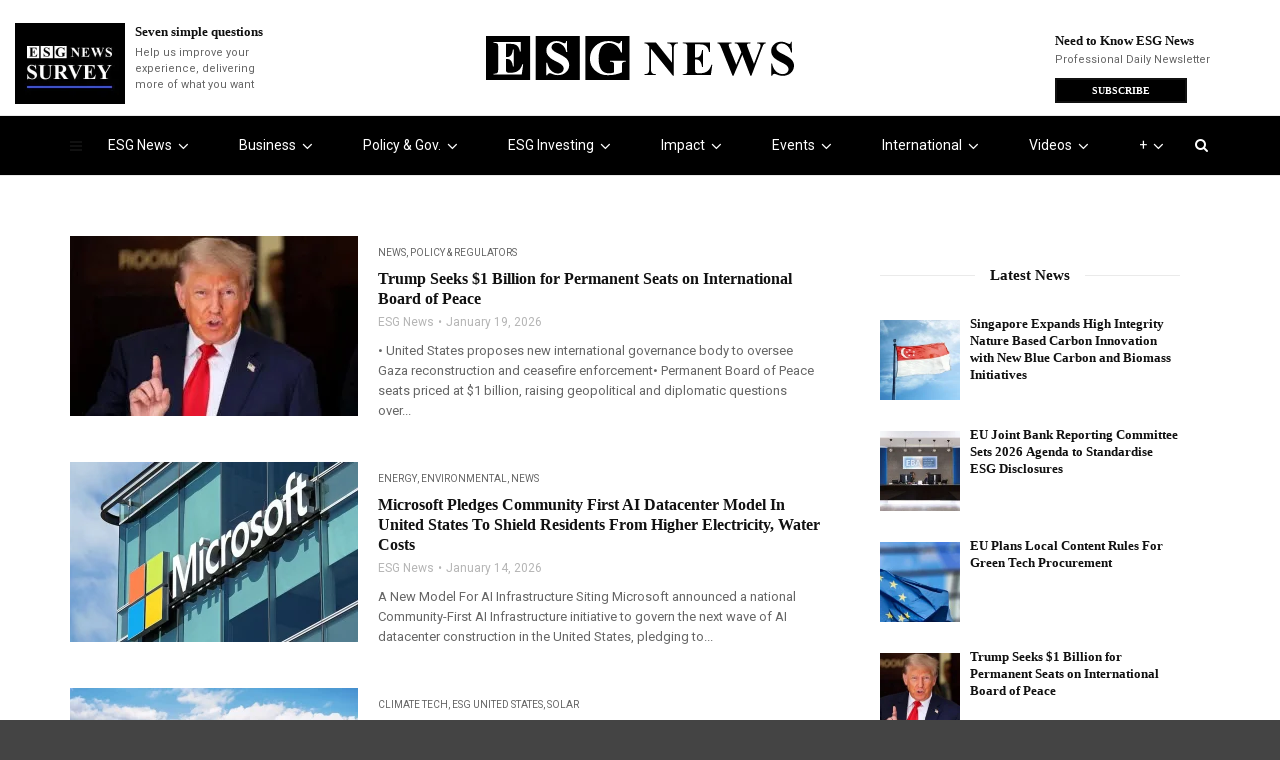

--- FILE ---
content_type: text/html; charset=UTF-8
request_url: https://esgnews.com/tag/united-states/
body_size: 94684
content:
<!doctype html>
<html class="no-js" lang="en-US">

<head>
  <meta charset="UTF-8">
  <meta http-equiv="x-ua-compatible" content="ie=edge">
  <meta name="viewport" content="width=device-width, initial-scale=1">

  <meta name='robots' content='index, follow, max-image-preview:large, max-snippet:-1, max-video-preview:-1' />

	<!-- This site is optimized with the Yoast SEO Premium plugin v26.8 (Yoast SEO v26.7) - https://yoast.com/wordpress/plugins/seo/ -->
	<title>United States Archives - ESG News</title>
	<link rel="canonical" href="https://esgnews.com/tag/united-states/" />
	<link rel="next" href="https://esgnews.com/tag/united-states/page/2/" />
	<meta property="og:locale" content="en_US" />
	<meta property="og:type" content="article" />
	<meta property="og:title" content="United States Archives - ESG News" />
	<meta property="og:url" content="https://esgnews.com/tag/united-states/" />
	<meta property="og:site_name" content="ESG News" />
	<meta property="og:image" content="https://esgnews.com/wp-content/uploads/2023/04/Web-Grab-ESG-News.png" />
	<meta property="og:image:width" content="2400" />
	<meta property="og:image:height" content="1256" />
	<meta property="og:image:type" content="image/png" />
	<meta name="twitter:card" content="summary_large_image" />
	<meta name="twitter:site" content="@esgnewsalerts" />
	<script type="application/ld+json" class="yoast-schema-graph">{"@context":"https://schema.org","@graph":[{"@type":"CollectionPage","@id":"https://esgnews.com/tag/united-states/","url":"https://esgnews.com/tag/united-states/","name":"United States Archives - ESG News","isPartOf":{"@id":"https://esgnews.com/#website"},"primaryImageOfPage":{"@id":"https://esgnews.com/tag/united-states/#primaryimage"},"image":{"@id":"https://esgnews.com/tag/united-states/#primaryimage"},"thumbnailUrl":"https://esgnews.com/wp-content/uploads/2026/01/Trump-Seeks-1-Billion-for-Permanent-Seats-on-International-Board-of-Peace.jpg","breadcrumb":{"@id":"https://esgnews.com/tag/united-states/#breadcrumb"},"inLanguage":"en-US"},{"@type":"ImageObject","inLanguage":"en-US","@id":"https://esgnews.com/tag/united-states/#primaryimage","url":"https://esgnews.com/wp-content/uploads/2026/01/Trump-Seeks-1-Billion-for-Permanent-Seats-on-International-Board-of-Peace.jpg","contentUrl":"https://esgnews.com/wp-content/uploads/2026/01/Trump-Seeks-1-Billion-for-Permanent-Seats-on-International-Board-of-Peace.jpg","width":1328,"height":747,"caption":"Trump Seeks $1 Billion for Permanent Seats on International Board of Peace"},{"@type":"BreadcrumbList","@id":"https://esgnews.com/tag/united-states/#breadcrumb","itemListElement":[{"@type":"ListItem","position":1,"name":"Home","item":"https://esgnews.com/"},{"@type":"ListItem","position":2,"name":"United States"}]},{"@type":"WebSite","@id":"https://esgnews.com/#website","url":"https://esgnews.com/","name":"ESG News","description":"Sustainability News, ESG Investing, Events &amp; Policy Insights","publisher":{"@id":"https://esgnews.com/#organization"},"potentialAction":[{"@type":"SearchAction","target":{"@type":"EntryPoint","urlTemplate":"https://esgnews.com/?s={search_term_string}"},"query-input":{"@type":"PropertyValueSpecification","valueRequired":true,"valueName":"search_term_string"}}],"inLanguage":"en-US"},{"@type":"Organization","@id":"https://esgnews.com/#organization","name":"ESG News","url":"https://esgnews.com/","logo":{"@type":"ImageObject","inLanguage":"en-US","@id":"https://esgnews.com/#/schema/logo/image/","url":"https://esgnews.com/wp-content/uploads/2024/11/esg_news_logo-1.jpeg","contentUrl":"https://esgnews.com/wp-content/uploads/2024/11/esg_news_logo-1.jpeg","width":100,"height":100,"caption":"ESG News"},"image":{"@id":"https://esgnews.com/#/schema/logo/image/"},"sameAs":["https://www.facebook.com/ESG-News-105631151945004","https://x.com/esgnewsalerts","https://www.instagram.com/esgnewscorp/","https://www.linkedin.com/company/esgnews/","https://www.youtube.com/c/ESGNews"]}]}</script>
	<!-- / Yoast SEO Premium plugin. -->


<link rel='dns-prefetch' href='//www.googletagmanager.com' />
<link rel='dns-prefetch' href='//fonts.googleapis.com' />
<link rel='preconnect' href='https://fonts.gstatic.com' crossorigin />
<link rel="alternate" type="application/rss+xml" title="ESG News &raquo; Feed" href="https://esgnews.com/feed/" />
<link rel="alternate" type="application/rss+xml" title="ESG News &raquo; Comments Feed" href="https://esgnews.com/comments/feed/" />
<link rel="alternate" type="text/calendar" title="ESG News &raquo; iCal Feed" href="https://esgnews.com/events/?ical=1" />
<link rel="alternate" type="application/rss+xml" title="ESG News &raquo; United States Tag Feed" href="https://esgnews.com/tag/united-states/feed/" />
		<!-- This site uses the Google Analytics by MonsterInsights plugin v9.11.1 - Using Analytics tracking - https://www.monsterinsights.com/ -->
							<script src="//www.googletagmanager.com/gtag/js?id=G-EDXED8E5M3"  data-cfasync="false" data-wpfc-render="false" type="text/javascript" async></script>
			<script data-cfasync="false" data-wpfc-render="false" type="text/javascript">
				var mi_version = '9.11.1';
				var mi_track_user = true;
				var mi_no_track_reason = '';
								var MonsterInsightsDefaultLocations = {"page_location":"https:\/\/esgnews.com\/tag\/united-states\/"};
								if ( typeof MonsterInsightsPrivacyGuardFilter === 'function' ) {
					var MonsterInsightsLocations = (typeof MonsterInsightsExcludeQuery === 'object') ? MonsterInsightsPrivacyGuardFilter( MonsterInsightsExcludeQuery ) : MonsterInsightsPrivacyGuardFilter( MonsterInsightsDefaultLocations );
				} else {
					var MonsterInsightsLocations = (typeof MonsterInsightsExcludeQuery === 'object') ? MonsterInsightsExcludeQuery : MonsterInsightsDefaultLocations;
				}

								var disableStrs = [
										'ga-disable-G-EDXED8E5M3',
									];

				/* Function to detect opted out users */
				function __gtagTrackerIsOptedOut() {
					for (var index = 0; index < disableStrs.length; index++) {
						if (document.cookie.indexOf(disableStrs[index] + '=true') > -1) {
							return true;
						}
					}

					return false;
				}

				/* Disable tracking if the opt-out cookie exists. */
				if (__gtagTrackerIsOptedOut()) {
					for (var index = 0; index < disableStrs.length; index++) {
						window[disableStrs[index]] = true;
					}
				}

				/* Opt-out function */
				function __gtagTrackerOptout() {
					for (var index = 0; index < disableStrs.length; index++) {
						document.cookie = disableStrs[index] + '=true; expires=Thu, 31 Dec 2099 23:59:59 UTC; path=/';
						window[disableStrs[index]] = true;
					}
				}

				if ('undefined' === typeof gaOptout) {
					function gaOptout() {
						__gtagTrackerOptout();
					}
				}
								window.dataLayer = window.dataLayer || [];

				window.MonsterInsightsDualTracker = {
					helpers: {},
					trackers: {},
				};
				if (mi_track_user) {
					function __gtagDataLayer() {
						dataLayer.push(arguments);
					}

					function __gtagTracker(type, name, parameters) {
						if (!parameters) {
							parameters = {};
						}

						if (parameters.send_to) {
							__gtagDataLayer.apply(null, arguments);
							return;
						}

						if (type === 'event') {
														parameters.send_to = monsterinsights_frontend.v4_id;
							var hookName = name;
							if (typeof parameters['event_category'] !== 'undefined') {
								hookName = parameters['event_category'] + ':' + name;
							}

							if (typeof MonsterInsightsDualTracker.trackers[hookName] !== 'undefined') {
								MonsterInsightsDualTracker.trackers[hookName](parameters);
							} else {
								__gtagDataLayer('event', name, parameters);
							}
							
						} else {
							__gtagDataLayer.apply(null, arguments);
						}
					}

					__gtagTracker('js', new Date());
					__gtagTracker('set', {
						'developer_id.dZGIzZG': true,
											});
					if ( MonsterInsightsLocations.page_location ) {
						__gtagTracker('set', MonsterInsightsLocations);
					}
										__gtagTracker('config', 'G-EDXED8E5M3', {"forceSSL":"true","link_attribution":"true"} );
										window.gtag = __gtagTracker;										(function () {
						/* https://developers.google.com/analytics/devguides/collection/analyticsjs/ */
						/* ga and __gaTracker compatibility shim. */
						var noopfn = function () {
							return null;
						};
						var newtracker = function () {
							return new Tracker();
						};
						var Tracker = function () {
							return null;
						};
						var p = Tracker.prototype;
						p.get = noopfn;
						p.set = noopfn;
						p.send = function () {
							var args = Array.prototype.slice.call(arguments);
							args.unshift('send');
							__gaTracker.apply(null, args);
						};
						var __gaTracker = function () {
							var len = arguments.length;
							if (len === 0) {
								return;
							}
							var f = arguments[len - 1];
							if (typeof f !== 'object' || f === null || typeof f.hitCallback !== 'function') {
								if ('send' === arguments[0]) {
									var hitConverted, hitObject = false, action;
									if ('event' === arguments[1]) {
										if ('undefined' !== typeof arguments[3]) {
											hitObject = {
												'eventAction': arguments[3],
												'eventCategory': arguments[2],
												'eventLabel': arguments[4],
												'value': arguments[5] ? arguments[5] : 1,
											}
										}
									}
									if ('pageview' === arguments[1]) {
										if ('undefined' !== typeof arguments[2]) {
											hitObject = {
												'eventAction': 'page_view',
												'page_path': arguments[2],
											}
										}
									}
									if (typeof arguments[2] === 'object') {
										hitObject = arguments[2];
									}
									if (typeof arguments[5] === 'object') {
										Object.assign(hitObject, arguments[5]);
									}
									if ('undefined' !== typeof arguments[1].hitType) {
										hitObject = arguments[1];
										if ('pageview' === hitObject.hitType) {
											hitObject.eventAction = 'page_view';
										}
									}
									if (hitObject) {
										action = 'timing' === arguments[1].hitType ? 'timing_complete' : hitObject.eventAction;
										hitConverted = mapArgs(hitObject);
										__gtagTracker('event', action, hitConverted);
									}
								}
								return;
							}

							function mapArgs(args) {
								var arg, hit = {};
								var gaMap = {
									'eventCategory': 'event_category',
									'eventAction': 'event_action',
									'eventLabel': 'event_label',
									'eventValue': 'event_value',
									'nonInteraction': 'non_interaction',
									'timingCategory': 'event_category',
									'timingVar': 'name',
									'timingValue': 'value',
									'timingLabel': 'event_label',
									'page': 'page_path',
									'location': 'page_location',
									'title': 'page_title',
									'referrer' : 'page_referrer',
								};
								for (arg in args) {
																		if (!(!args.hasOwnProperty(arg) || !gaMap.hasOwnProperty(arg))) {
										hit[gaMap[arg]] = args[arg];
									} else {
										hit[arg] = args[arg];
									}
								}
								return hit;
							}

							try {
								f.hitCallback();
							} catch (ex) {
							}
						};
						__gaTracker.create = newtracker;
						__gaTracker.getByName = newtracker;
						__gaTracker.getAll = function () {
							return [];
						};
						__gaTracker.remove = noopfn;
						__gaTracker.loaded = true;
						window['__gaTracker'] = __gaTracker;
					})();
									} else {
										console.log("");
					(function () {
						function __gtagTracker() {
							return null;
						}

						window['__gtagTracker'] = __gtagTracker;
						window['gtag'] = __gtagTracker;
					})();
									}
			</script>
							<!-- / Google Analytics by MonsterInsights -->
		<style id='wp-img-auto-sizes-contain-inline-css' type='text/css'>
img:is([sizes=auto i],[sizes^="auto," i]){contain-intrinsic-size:3000px 1500px}
/*# sourceURL=wp-img-auto-sizes-contain-inline-css */
</style>
<style id="litespeed-ccss">@media (prefers-color-scheme:dark){:root{--viewer-primary-color:#343434;--viewer-icons-color:#f2f2f6;--viewer-icons-hover-bgcolor:#453838}}@media (prefers-color-scheme:light){:root{--viewer-primary-color:#f2f2f6;--viewer-icons-color:#343434;--viewer-icons-hover-bgcolor:#e5e1e9}}:root{--plyr-control-icon-size:15px;--plyr-range-track-height:3px;--plyr-range-thumb-height:10px}@media (prefers-color-scheme:dark){:root{--viewer-primary-color:#343434;--viewer-icons-color:#f2f2f6;--viewer-icons-hover-bgcolor:#453838}}@media (prefers-color-scheme:light){:root{--viewer-primary-color:#f2f2f6;--viewer-icons-color:#343434;--viewer-icons-hover-bgcolor:#e5e1e9}}:root{--ep-primary:#007cba;--ep-primary-hover:#005a87;--ep-primary-light:#e6f3ff;--ep-secondary:#50575e;--ep-secondary-hover:#3c434a;--ep-secondary-light:#f6f7f7;--ep-success:#00a32a;--ep-success-light:#e6f7e6;--ep-warning:#dba617;--ep-warning-light:#fff8e5;--ep-error:#d63638;--ep-error-light:#ffeaea;--ep-info:#72aee6;--ep-info-light:#e5f5ff;--ep-white:#ffffff;--ep-gray-50:#f9fafb;--ep-gray-100:#f3f4f6;--ep-gray-200:#e5e7eb;--ep-gray-300:#d1d5db;--ep-gray-400:#9ca3af;--ep-gray-500:#6b7280;--ep-gray-600:#4b5563;--ep-gray-700:#374151;--ep-gray-800:#1f2937;--ep-gray-900:#111827;--ep-black:#000000;--ep-font-family:-apple-system, BlinkMacSystemFont, "Segoe UI", Roboto, Oxygen-Sans, Ubuntu, Cantarell, "Helvetica Neue", sans-serif;--ep-font-family-mono:Consolas, Monaco, "Andale Mono", "Ubuntu Mono", monospace;--ep-text-xs:.75rem;--ep-text-sm:.875rem;--ep-text-base:1rem;--ep-text-lg:1.125rem;--ep-text-xl:1.25rem;--ep-text-2xl:1.5rem;--ep-text-3xl:1.875rem;--ep-text-4xl:2.25rem;--ep-font-light:300;--ep-font-normal:400;--ep-font-medium:500;--ep-font-semibold:600;--ep-font-bold:700;--ep-leading-tight:1.25;--ep-leading-normal:1.5;--ep-leading-relaxed:1.75;--ep-space-1:.25rem;--ep-space-2:.5rem;--ep-space-3:.75rem;--ep-space-4:1rem;--ep-space-5:1.25rem;--ep-space-6:1.5rem;--ep-space-8:2rem;--ep-space-10:2.5rem;--ep-space-12:3rem;--ep-space-16:4rem;--ep-space-20:5rem;--ep-radius-sm:.125rem;--ep-radius:.25rem;--ep-radius-md:.375rem;--ep-radius-lg:.5rem;--ep-radius-xl:.75rem;--ep-radius-2xl:1rem;--ep-radius-full:9999px;--ep-shadow-sm:0 1px 2px 0 rgb(0 0 0 / .05);--ep-shadow:0 1px 3px 0 rgb(0 0 0 / .1), 0 1px 2px -1px rgb(0 0 0 / .1);--ep-shadow-md:0 4px 6px -1px rgb(0 0 0 / .1), 0 2px 4px -2px rgb(0 0 0 / .1);--ep-shadow-lg:0 10px 15px -3px rgb(0 0 0 / .1), 0 4px 6px -4px rgb(0 0 0 / .1);--ep-shadow-xl:0 20px 25px -5px rgb(0 0 0 / .1), 0 8px 10px -6px rgb(0 0 0 / .1);--ep-z-dropdown:1000;--ep-z-sticky:1020;--ep-z-fixed:1030;--ep-z-modal-backdrop:1040;--ep-z-modal:1050;--ep-z-popover:1060;--ep-z-tooltip:1070;--ep-z-toast:1080;--ep-breakpoint-sm:640px;--ep-breakpoint-md:768px;--ep-breakpoint-lg:1024px;--ep-breakpoint-xl:1280px;--ep-breakpoint-2xl:1536px}ul{box-sizing:border-box}:root{--wp-block-synced-color:#7a00df;--wp-block-synced-color--rgb:122,0,223;--wp-bound-block-color:var(--wp-block-synced-color);--wp-editor-canvas-background:#ddd;--wp-admin-theme-color:#007cba;--wp-admin-theme-color--rgb:0,124,186;--wp-admin-theme-color-darker-10:#006ba1;--wp-admin-theme-color-darker-10--rgb:0,107,160.5;--wp-admin-theme-color-darker-20:#005a87;--wp-admin-theme-color-darker-20--rgb:0,90,135;--wp-admin-border-width-focus:2px}:root{--wp--preset--font-size--normal:16px;--wp--preset--font-size--huge:42px}:where(figure){margin:0 0 1em}:root{--wp-admin-theme-color:#3858e9;--wp-admin-theme-color--rgb:56,88,233;--wp-admin-theme-color-darker-10:#2145e6;--wp-admin-theme-color-darker-10--rgb:33.0384615385,68.7307692308,230.4615384615;--wp-admin-theme-color-darker-20:#183ad6;--wp-admin-theme-color-darker-20--rgb:23.6923076923,58.1538461538,214.3076923077;--wp-admin-border-width-focus:2px}:root{--wp-block-synced-color:#7a00df;--wp-block-synced-color--rgb:122,0,223;--wp-bound-block-color:var(--wp-block-synced-color);--wp-editor-canvas-background:#ddd;--wp-admin-theme-color:#007cba;--wp-admin-theme-color--rgb:0,124,186;--wp-admin-theme-color-darker-10:#006ba1;--wp-admin-theme-color-darker-10--rgb:0,107,160.5;--wp-admin-theme-color-darker-20:#005a87;--wp-admin-theme-color-darker-20--rgb:0,90,135;--wp-admin-border-width-focus:2px}:root{--wp-block-synced-color:#7a00df;--wp-block-synced-color--rgb:122,0,223;--wp-bound-block-color:var(--wp-block-synced-color);--wp-editor-canvas-background:#ddd;--wp-admin-theme-color:#007cba;--wp-admin-theme-color--rgb:0,124,186;--wp-admin-theme-color-darker-10:#006ba1;--wp-admin-theme-color-darker-10--rgb:0,107,160.5;--wp-admin-theme-color-darker-20:#005a87;--wp-admin-theme-color-darker-20--rgb:0,90,135;--wp-admin-border-width-focus:2px}:root{--wp-block-synced-color:#7a00df;--wp-block-synced-color--rgb:122,0,223;--wp-bound-block-color:var(--wp-block-synced-color);--wp-editor-canvas-background:#ddd;--wp-admin-theme-color:#007cba;--wp-admin-theme-color--rgb:0,124,186;--wp-admin-theme-color-darker-10:#006ba1;--wp-admin-theme-color-darker-10--rgb:0,107,160.5;--wp-admin-theme-color-darker-20:#005a87;--wp-admin-theme-color-darker-20--rgb:0,90,135;--wp-admin-border-width-focus:2px}:root{--wp-block-synced-color:#7a00df;--wp-block-synced-color--rgb:122,0,223;--wp-bound-block-color:var(--wp-block-synced-color);--wp-editor-canvas-background:#ddd;--wp-admin-theme-color:#007cba;--wp-admin-theme-color--rgb:0,124,186;--wp-admin-theme-color-darker-10:#006ba1;--wp-admin-theme-color-darker-10--rgb:0,107,160.5;--wp-admin-theme-color-darker-20:#005a87;--wp-admin-theme-color-darker-20--rgb:0,90,135;--wp-admin-border-width-focus:2px}:root{--wp--preset--aspect-ratio--square:1;--wp--preset--aspect-ratio--4-3:4/3;--wp--preset--aspect-ratio--3-4:3/4;--wp--preset--aspect-ratio--3-2:3/2;--wp--preset--aspect-ratio--2-3:2/3;--wp--preset--aspect-ratio--16-9:16/9;--wp--preset--aspect-ratio--9-16:9/16;--wp--preset--color--black:#000000;--wp--preset--color--cyan-bluish-gray:#abb8c3;--wp--preset--color--white:#ffffff;--wp--preset--color--pale-pink:#f78da7;--wp--preset--color--vivid-red:#cf2e2e;--wp--preset--color--luminous-vivid-orange:#ff6900;--wp--preset--color--luminous-vivid-amber:#fcb900;--wp--preset--color--light-green-cyan:#7bdcb5;--wp--preset--color--vivid-green-cyan:#00d084;--wp--preset--color--pale-cyan-blue:#8ed1fc;--wp--preset--color--vivid-cyan-blue:#0693e3;--wp--preset--color--vivid-purple:#9b51e0;--wp--preset--gradient--vivid-cyan-blue-to-vivid-purple:linear-gradient(135deg,rgb(6,147,227) 0%,rgb(155,81,224) 100%);--wp--preset--gradient--light-green-cyan-to-vivid-green-cyan:linear-gradient(135deg,rgb(122,220,180) 0%,rgb(0,208,130) 100%);--wp--preset--gradient--luminous-vivid-amber-to-luminous-vivid-orange:linear-gradient(135deg,rgb(252,185,0) 0%,rgb(255,105,0) 100%);--wp--preset--gradient--luminous-vivid-orange-to-vivid-red:linear-gradient(135deg,rgb(255,105,0) 0%,rgb(207,46,46) 100%);--wp--preset--gradient--very-light-gray-to-cyan-bluish-gray:linear-gradient(135deg,rgb(238,238,238) 0%,rgb(169,184,195) 100%);--wp--preset--gradient--cool-to-warm-spectrum:linear-gradient(135deg,rgb(74,234,220) 0%,rgb(151,120,209) 20%,rgb(207,42,186) 40%,rgb(238,44,130) 60%,rgb(251,105,98) 80%,rgb(254,248,76) 100%);--wp--preset--gradient--blush-light-purple:linear-gradient(135deg,rgb(255,206,236) 0%,rgb(152,150,240) 100%);--wp--preset--gradient--blush-bordeaux:linear-gradient(135deg,rgb(254,205,165) 0%,rgb(254,45,45) 50%,rgb(107,0,62) 100%);--wp--preset--gradient--luminous-dusk:linear-gradient(135deg,rgb(255,203,112) 0%,rgb(199,81,192) 50%,rgb(65,88,208) 100%);--wp--preset--gradient--pale-ocean:linear-gradient(135deg,rgb(255,245,203) 0%,rgb(182,227,212) 50%,rgb(51,167,181) 100%);--wp--preset--gradient--electric-grass:linear-gradient(135deg,rgb(202,248,128) 0%,rgb(113,206,126) 100%);--wp--preset--gradient--midnight:linear-gradient(135deg,rgb(2,3,129) 0%,rgb(40,116,252) 100%);--wp--preset--font-size--small:13px;--wp--preset--font-size--medium:20px;--wp--preset--font-size--large:36px;--wp--preset--font-size--x-large:42px;--wp--preset--spacing--20:0.44rem;--wp--preset--spacing--30:0.67rem;--wp--preset--spacing--40:1rem;--wp--preset--spacing--50:1.5rem;--wp--preset--spacing--60:2.25rem;--wp--preset--spacing--70:3.38rem;--wp--preset--spacing--80:5.06rem;--wp--preset--shadow--natural:6px 6px 9px rgba(0, 0, 0, 0.2);--wp--preset--shadow--deep:12px 12px 50px rgba(0, 0, 0, 0.4);--wp--preset--shadow--sharp:6px 6px 0px rgba(0, 0, 0, 0.2);--wp--preset--shadow--outlined:6px 6px 0px -3px rgb(255, 255, 255), 6px 6px rgb(0, 0, 0);--wp--preset--shadow--crisp:6px 6px 0px rgb(0, 0, 0)}.fa{display:inline-block;font:normal normal normal 14px/1 FontAwesome;font-size:inherit;text-rendering:auto;-webkit-font-smoothing:antialiased;-moz-osx-font-smoothing:grayscale}.fa-search:before{content:""}.fa-angle-down:before{content:""}.mfp-hide{display:none!important}.clearfix{zoom:1}.clearfix:after,.clearfix:before{content:"";display:table}.clearfix:after{clear:both}:root{--tec-grid-gutter:48px;--tec-grid-gutter-negative:calc(var(--tec-grid-gutter)*-1);--tec-grid-gutter-half:calc(var(--tec-grid-gutter)/2);--tec-grid-gutter-half-negative:calc(var(--tec-grid-gutter-half)*-1);--tec-grid-gutter-small:42px;--tec-grid-gutter-small-negative:calc(var(--tec-grid-gutter-small)*-1);--tec-grid-gutter-small-half:calc(var(--tec-grid-gutter-small)/2);--tec-grid-gutter-small-half-negative:calc(var(--tec-grid-gutter-small-half)*-1);--tec-grid-gutter-page:42px;--tec-grid-gutter-page-small:19.5px;--tec-grid-width-default:1176px;--tec-grid-width-min:320px;--tec-grid-width:calc(var(--tec-grid-width-default) + var(--tec-grid-gutter-page)*2);--tec-grid-width-1-of-2:50%;--tec-grid-width-1-of-3:33.333%;--tec-grid-width-1-of-4:25%;--tec-grid-width-1-of-5:20%;--tec-grid-width-1-of-7:14.285%;--tec-grid-width-1-of-8:12.5%;--tec-grid-width-1-of-9:11.111%;--tec-spacer-0:4px;--tec-spacer-1:8px;--tec-spacer-2:12px;--tec-spacer-3:16px;--tec-spacer-4:20px;--tec-spacer-5:24px;--tec-spacer-6:28px;--tec-spacer-7:32px;--tec-spacer-8:40px;--tec-spacer-9:48px;--tec-spacer-10:56px;--tec-spacer-11:64px;--tec-spacer-12:80px;--tec-spacer-13:96px;--tec-spacer-14:160px;--tec-z-index-spinner-container:100;--tec-z-index-views-selector:30;--tec-z-index-dropdown:30;--tec-z-index-events-bar-button:20;--tec-z-index-search:10;--tec-z-index-filters:9;--tec-z-index-scroller:7;--tec-z-index-week-event-hover:5;--tec-z-index-map-event-hover:5;--tec-z-index-map-event-hover-actions:6;--tec-z-index-multiday-event:5;--tec-z-index-multiday-event-bar:2;--tec-color-text-primary:#141827;--tec-color-text-primary-light:#1418279e;--tec-color-text-secondary:#5d5d5d;--tec-color-text-disabled:#d5d5d5;--tec-color-text-events-title:var(--tec-color-text-primary);--tec-color-text-event-title:var(--tec-color-text-events-title);--tec-color-text-event-date:var(--tec-color-text-primary);--tec-color-text-secondary-event-date:var(--tec-color-text-secondary);--tec-color-icon-primary:#5d5d5d;--tec-color-icon-primary-alt:#757575;--tec-color-icon-secondary:#bababa;--tec-color-icon-active:#141827;--tec-color-icon-disabled:#d5d5d5;--tec-color-icon-focus:#334aff;--tec-color-icon-error:#da394d;--tec-color-event-icon:#141827;--tec-color-event-icon-hover:#334aff;--tec-color-accent-primary:#334aff;--tec-color-accent-primary-hover:#334affcc;--tec-color-accent-primary-active:#334affe6;--tec-color-accent-primary-background:#334aff12;--tec-color-accent-secondary:#141827;--tec-color-accent-secondary-hover:#141827cc;--tec-color-accent-secondary-active:#141827e6;--tec-color-accent-secondary-background:#14182712;--tec-color-button-primary:var(--tec-color-accent-primary);--tec-color-button-primary-hover:var(--tec-color-accent-primary-hover);--tec-color-button-primary-active:var(--tec-color-accent-primary-active);--tec-color-button-primary-background:var(--tec-color-accent-primary-background);--tec-color-button-secondary:var(--tec-color-accent-secondary);--tec-color-button-secondary-hover:var(--tec-color-accent-secondary-hover);--tec-color-button-secondary-active:var(--tec-color-accent-secondary-active);--tec-color-button-secondary-background:var(--tec-color-accent-secondary-background);--tec-color-link-primary:var(--tec-color-text-primary);--tec-color-link-accent:var(--tec-color-accent-primary);--tec-color-link-accent-hover:#334affcc;--tec-color-border-default:#d5d5d5;--tec-color-border-secondary:#e4e4e4;--tec-color-border-tertiary:#7d7d7d;--tec-color-border-hover:#5d5d5d;--tec-color-border-active:#141827;--tec-color-background:#fff;--tec-color-background-events:#0000;--tec-color-background-transparent:#fff9;--tec-color-background-secondary:#f7f6f6;--tec-color-background-messages:#14182712;--tec-color-background-secondary-hover:#f0eeee;--tec-color-background-error:#da394d14;--tec-color-box-shadow:rgba(#000,0.14);--tec-color-box-shadow-secondary:rgba(#000,0.1);--tec-color-scroll-track:rgba(#000,0.25);--tec-color-scroll-bar:rgba(#000,0.5);--tec-color-background-primary-multiday:#334aff3d;--tec-color-background-primary-multiday-hover:#334aff57;--tec-color-background-secondary-multiday:#1418273d;--tec-color-background-secondary-multiday-hover:#14182757;--tec-color-accent-primary-week-event:#334aff1a;--tec-color-accent-primary-week-event-hover:#334aff33;--tec-color-accent-primary-week-event-featured:#334aff0a;--tec-color-accent-primary-week-event-featured-hover:#334aff24;--tec-color-background-secondary-datepicker:var(--tec-color-background-secondary);--tec-color-accent-primary-background-datepicker:var(--tec-color-accent-primary-background)}:root{--tec-grid-gutter:48px;--tec-grid-gutter-negative:calc(var(--tec-grid-gutter)*-1);--tec-grid-gutter-half:calc(var(--tec-grid-gutter)/2);--tec-grid-gutter-half-negative:calc(var(--tec-grid-gutter-half)*-1);--tec-grid-gutter-small:42px;--tec-grid-gutter-small-negative:calc(var(--tec-grid-gutter-small)*-1);--tec-grid-gutter-small-half:calc(var(--tec-grid-gutter-small)/2);--tec-grid-gutter-small-half-negative:calc(var(--tec-grid-gutter-small-half)*-1);--tec-grid-gutter-page:42px;--tec-grid-gutter-page-small:19.5px;--tec-grid-width-default:1176px;--tec-grid-width-min:320px;--tec-grid-width:calc(var(--tec-grid-width-default) + var(--tec-grid-gutter-page)*2);--tec-grid-width-1-of-2:50%;--tec-grid-width-1-of-3:33.333%;--tec-grid-width-1-of-4:25%;--tec-grid-width-1-of-5:20%;--tec-grid-width-1-of-7:14.285%;--tec-grid-width-1-of-8:12.5%;--tec-grid-width-1-of-9:11.111%;--tec-spacer-0:4px;--tec-spacer-1:8px;--tec-spacer-2:12px;--tec-spacer-3:16px;--tec-spacer-4:20px;--tec-spacer-5:24px;--tec-spacer-6:28px;--tec-spacer-7:32px;--tec-spacer-8:40px;--tec-spacer-9:48px;--tec-spacer-10:56px;--tec-spacer-11:64px;--tec-spacer-12:80px;--tec-spacer-13:96px;--tec-spacer-14:160px;--tec-z-index-spinner-container:100;--tec-z-index-views-selector:30;--tec-z-index-dropdown:30;--tec-z-index-events-bar-button:20;--tec-z-index-search:10;--tec-z-index-filters:9;--tec-z-index-scroller:7;--tec-z-index-week-event-hover:5;--tec-z-index-map-event-hover:5;--tec-z-index-map-event-hover-actions:6;--tec-z-index-multiday-event:5;--tec-z-index-multiday-event-bar:2;--tec-color-text-primary:#141827;--tec-color-text-primary-light:#1418279e;--tec-color-text-secondary:#5d5d5d;--tec-color-text-disabled:#d5d5d5;--tec-color-text-events-title:var(--tec-color-text-primary);--tec-color-text-event-title:var(--tec-color-text-events-title);--tec-color-text-event-date:var(--tec-color-text-primary);--tec-color-text-secondary-event-date:var(--tec-color-text-secondary);--tec-color-icon-primary:#5d5d5d;--tec-color-icon-primary-alt:#757575;--tec-color-icon-secondary:#bababa;--tec-color-icon-active:#141827;--tec-color-icon-disabled:#d5d5d5;--tec-color-icon-focus:#334aff;--tec-color-icon-error:#da394d;--tec-color-event-icon:#141827;--tec-color-event-icon-hover:#334aff;--tec-color-accent-primary:#334aff;--tec-color-accent-primary-hover:#334affcc;--tec-color-accent-primary-active:#334affe6;--tec-color-accent-primary-background:#334aff12;--tec-color-accent-secondary:#141827;--tec-color-accent-secondary-hover:#141827cc;--tec-color-accent-secondary-active:#141827e6;--tec-color-accent-secondary-background:#14182712;--tec-color-button-primary:var(--tec-color-accent-primary);--tec-color-button-primary-hover:var(--tec-color-accent-primary-hover);--tec-color-button-primary-active:var(--tec-color-accent-primary-active);--tec-color-button-primary-background:var(--tec-color-accent-primary-background);--tec-color-button-secondary:var(--tec-color-accent-secondary);--tec-color-button-secondary-hover:var(--tec-color-accent-secondary-hover);--tec-color-button-secondary-active:var(--tec-color-accent-secondary-active);--tec-color-button-secondary-background:var(--tec-color-accent-secondary-background);--tec-color-link-primary:var(--tec-color-text-primary);--tec-color-link-accent:var(--tec-color-accent-primary);--tec-color-link-accent-hover:#334affcc;--tec-color-border-default:#d5d5d5;--tec-color-border-secondary:#e4e4e4;--tec-color-border-tertiary:#7d7d7d;--tec-color-border-hover:#5d5d5d;--tec-color-border-active:#141827;--tec-color-background:#fff;--tec-color-background-events:#0000;--tec-color-background-transparent:#fff9;--tec-color-background-secondary:#f7f6f6;--tec-color-background-messages:#14182712;--tec-color-background-secondary-hover:#f0eeee;--tec-color-background-error:#da394d14;--tec-color-box-shadow:rgba(#000,0.14);--tec-color-box-shadow-secondary:rgba(#000,0.1);--tec-color-scroll-track:rgba(#000,0.25);--tec-color-scroll-bar:rgba(#000,0.5);--tec-color-background-primary-multiday:#334aff3d;--tec-color-background-primary-multiday-hover:#334aff57;--tec-color-background-secondary-multiday:#1418273d;--tec-color-background-secondary-multiday-hover:#14182757;--tec-color-accent-primary-week-event:#334aff1a;--tec-color-accent-primary-week-event-hover:#334aff33;--tec-color-accent-primary-week-event-featured:#334aff0a;--tec-color-accent-primary-week-event-featured-hover:#334aff24;--tec-color-background-secondary-datepicker:var(--tec-color-background-secondary);--tec-color-accent-primary-background-datepicker:var(--tec-color-accent-primary-background);--tec-border-radius-default:4px;--tec-border-width-week-event:2px;--tec-box-shadow-default:0 2px 5px 0 var(--tec-color-box-shadow);--tec-box-shadow-tooltip:0 2px 12px 0 var(--tec-color-box-shadow);--tec-box-shadow-card:0 1px 6px 2px var(--tec-color-box-shadow);--tec-box-shadow-multiday:16px 6px 6px -2px var(--tec-color-box-shadow-secondary);--tec-form-color-background:var(--tec-color-background);--tec-form-color-border-default:var(--tec-color-text-primary);--tec-form-color-border-active:var(--tec-color-accent-secondary);--tec-form-color-border-secondary:var(--tec-color-border-tertiary);--tec-form-color-accent-primary:var(--tec-color-accent-primary);--tec-form-box-shadow-default:var(--tec-box-shadow-default);--tec-opacity-background:0.07;--tec-opacity-select-highlighted:0.3;--tec-opacity-icon-hover:0.8;--tec-opacity-icon-active:0.9;--tec-opacity-default:1;--tec-font-family-sans-serif:"Helvetica Neue",Helvetica,-apple-system,BlinkMacSystemFont,Roboto,Arial,sans-serif;--tec-font-weight-regular:400;--tec-font-weight-bold:700;--tec-font-size-0:11px;--tec-font-size-1:12px;--tec-font-size-2:14px;--tec-font-size-3:16px;--tec-font-size-4:18px;--tec-font-size-5:20px;--tec-font-size-6:22px;--tec-font-size-7:24px;--tec-font-size-8:28px;--tec-font-size-9:32px;--tec-font-size-10:42px;--tec-line-height-0:1.38;--tec-line-height-1:1.42;--tec-line-height-2:1.5;--tec-line-height-3:1.62}.mc4wp-form input[name^=_mc4wp_honey]{display:none!important}.mc4wp-form-theme label,.mc4wp-form-theme input{box-sizing:border-box;vertical-align:baseline;width:auto;height:auto;line-height:normal;display:block}.mc4wp-form-theme label:after,.mc4wp-form-theme input:after{content:"";clear:both;display:table}.mc4wp-form-theme label{margin-bottom:6px;font-weight:700;display:block}.mc4wp-form-theme input[type=text]{vertical-align:middle;width:100%;max-width:480px;height:auto;min-height:32px;text-shadow:none;background:#fff;border:1px solid #ccc;border-radius:2px;outline:0;padding:8px 16px;line-height:1.42857;color:#555!important}body{--extendify--spacing--large:var(
        --wp--custom--spacing--large,
        clamp(2em, 8vw, 8em)
    )!important;--wp--preset--font-size--ext-small:1rem!important;--wp--preset--font-size--ext-medium:1.125rem!important;--wp--preset--font-size--ext-large:clamp(1.65rem, 3.5vw, 2.15rem)!important;--wp--preset--font-size--ext-x-large:clamp(3rem, 6vw, 4.75rem)!important;--wp--preset--font-size--ext-xx-large:clamp(3.25rem, 7.5vw, 5.75rem)!important;--wp--preset--color--black:#000!important;--wp--preset--color--white:#fff!important}.fa{display:inline-block;font:normal normal normal 14px/1 FontAwesome;font-size:inherit;text-rendering:auto;-webkit-font-smoothing:antialiased;-moz-osx-font-smoothing:grayscale}.fa-search:before{content:""}.fa-angle-down:before{content:""}html{font-family:sans-serif;-webkit-text-size-adjust:100%;-ms-text-size-adjust:100%}body{margin:0}article,figure,header,nav{display:block}a{background-color:#fff0}strong{font-weight:700}h1{margin:.67em 0;font-size:2em}img{border:0}svg:not(:root){overflow:hidden}figure{margin:1em 40px}input{margin:0;font:inherit;color:inherit}input::-moz-focus-inner{padding:0;border:0}input{line-height:normal}*{-webkit-box-sizing:border-box;-moz-box-sizing:border-box;box-sizing:border-box}:after,:before{-webkit-box-sizing:border-box;-moz-box-sizing:border-box;box-sizing:border-box}html{font-size:10px}body{font-family:"Helvetica Neue",Helvetica,Arial,sans-serif;font-size:14px;line-height:1.42857143;color:#333;background-color:#fff}input{font-family:inherit;font-size:inherit;line-height:inherit}a{color:#337ab7;text-decoration:none}figure{margin:0}img{vertical-align:middle}.img-responsive{display:block;max-width:100%;height:auto}h1,h2,h3,h6{font-family:inherit;font-weight:500;line-height:1.1;color:inherit}h1,h2,h3{margin-top:20px;margin-bottom:10px}h6{margin-top:10px;margin-bottom:10px}h1{font-size:36px}h2{font-size:30px}h3{font-size:24px}h6{font-size:12px}p{margin:0 0 10px}ul{margin-top:0;margin-bottom:10px}ul ul{margin-bottom:0}.container{padding-right:15px;padding-left:15px;margin-right:auto;margin-left:auto}@media (min-width:768px){.container{width:750px}}@media (min-width:992px){.container{width:970px}}@media (min-width:1200px){.container{width:1170px}}.row{margin-right:-15px;margin-left:-15px}.col-md-12,.col-md-4,.col-md-8,.col-sm-3{position:relative;min-height:1px;padding-right:15px;padding-left:15px}@media (min-width:768px){.col-sm-3{float:left}.col-sm-3{width:25%}}@media (min-width:992px){.col-md-12,.col-md-4,.col-md-8{float:left}.col-md-12{width:100%}.col-md-8{width:66.66666667%}.col-md-4{width:33.33333333%}}label{display:inline-block;max-width:100%;margin-bottom:5px;font-weight:700}.embed-responsive{position:relative;display:block;height:0;padding:0;overflow:hidden}.embed-responsive .embed-responsive-item,.embed-responsive iframe{position:absolute;top:0;bottom:0;left:0;width:100%;height:100%;border:0}.embed-responsive-16by9{padding-bottom:56.25%}.clearfix:after,.clearfix:before,.container:after,.container:before,.row:after,.row:before{display:table;content:" "}.clearfix:after,.container:after,.row:after{clear:both}@-ms-viewport{width:device-width}html,body,div,span,iframe,h1,h2,h3,h6,p,a,img,strong,i,ul,li,form,label,article,figure,header,nav{margin:0;padding:0;border:0;font-size:100%;font:inherit;vertical-align:baseline}article,figure,header,nav{display:block}img{max-width:100%;height:auto;vertical-align:middle}body *{-webkit-text-size-adjust:none}input{font-family:"Roboto",sans-serif,Arial;font-weight:400;-moz-border-radius:0;border-radius:0}a,a:link,a:visited{text-decoration:none;outline:none}ul{padding:0}ul li ul{padding-left:15px}ul{list-style:disc;list-style-position:inside}li>ul{margin-bottom:0}body{font-family:"Roboto",sans-serif,Arial;font-weight:400;font-size:14px;line-height:1;background:#444;overflow-y:scroll}#loader-wrapper{background-color:#fff;height:100%;width:100%;position:fixed;z-index:200;margin-top:0;top:0}#loading-text{position:absolute;left:50%;top:50%;font-family:"Roboto";margin-top:45px;-webkit-transform:translateX(-50%);-moz-transform:translateX(-50%);-ms-transform:translateX(-50%);transform:translateX(-50%);font-size:16px;line-height:22px;font-weight:700;color:#222}#loader{position:absolute;top:50%;left:50%;-webkit-transform:translate(-50%,-50%);-moz-transform:translate(-50%,-50%);-ms-transform:translate(-50%,-50%);transform:translate(-50%,-50%)}#loader{height:0;width:0;-webkit-box-sizing:border-box;-moz-box-sizing:border-box;box-sizing:border-box;border:0 solid #51c8fa;-moz-border-radius:50%;border-radius:50%;-webkit-animation:loader-figure 1.15s infinite cubic-bezier(.215,.61,.355,1);-moz-animation:loader-figure 1.15s infinite cubic-bezier(.215,.61,.355,1);animation:loader-figure 1.15s infinite cubic-bezier(.215,.61,.355,1)}@-webkit-keyframes loader-figure{0%{height:0;width:0}30%{height:2em;width:2em;border-width:1em;opacity:1}100%{height:2em;width:2em;border-width:0;opacity:0}}@-moz-keyframes loader-figure{0%{height:0;width:0}30%{height:2em;width:2em;border-width:1em;opacity:1}100%{height:2em;width:2em;border-width:0;opacity:0}}@keyframes loader-figure{0%{height:0;width:0}30%{height:2em;width:2em;border-width:1em;opacity:1}100%{height:2em;width:2em;border-width:0;opacity:0}}.background-block{-moz-background-size:cover;-webkit-background-size:cover;background-size:cover;background-position:center center}a,input{outline:none!important}a,a:link,a:visited{text-decoration:none;outline:none}#wrapper{overflow:hidden}@media (min-width:1310px){.container{width:1280px}}.custom-hover{display:inline-block;font-size:0;position:relative;overflow:hidden;vertical-align:top;max-width:100%;-webkit-transform:translateZ(0);-moz-transform:translateZ(0);transform:translateZ(0)}.custom-hover img{max-width:100%}.c-h1{font-family:"Roboto";font-size:48px;line-height:58px;font-weight:700;color:#111}.c-h3{font-family:"Roboto";font-size:28px;line-height:34px;font-weight:700;color:#111}.c-h5{font-family:"Roboto";font-size:16px;line-height:20px;font-weight:700;color:#111}.c-h6{font-family:"Roboto";font-size:13px;line-height:17px;font-weight:700;color:#111}@media (max-width:767px){.c-h1{font-size:32px;line-height:38px}.c-h3{font-size:26px;line-height:30px}}.simple-text{font-size:13px;line-height:1.6;font-weight:400;color:#666}strong{font-weight:700}.simple-text.size-2{font-size:11px;line-height:16px}.simple-text p,.simple-text ul{max-width:100%;margin-bottom:20px}.simple-text *:last-child{margin-bottom:0}.simple-text.margin-big ul{margin-bottom:40px}@media (max-width:767px){.simple-text.margin-big ul{margin-bottom:20px}}.c-btn{display:inline-block;overflow:hidden;vertical-align:bottom}.c-btn.type-1{position:relative;font-family:"Roboto";font-size:10px;line-height:18px;font-weight:400;color:#111;border:2px solid #111;text-transform:uppercase;text-align:center;z-index:2}.c-btn.type-1 span{font-family:inherit;display:block;font-weight:600;position:relative;padding:2px 35px 1px 35px}.c-btn.type-1:before{content:"";position:absolute;width:0;height:100%;left:-10%;bottom:0;background:#111;-webkit-transform:skewX(15deg);-moz-transform:skewX(15deg);-ms-transform:skewX(15deg);transform:skewX(15deg)}@media (max-width:767px){.c-btn.type-1{width:100%}}.tt-header-wrapper{background:#fff;border-bottom:1px solid #eaeaea}.tt-header{position:fixed;top:0;left:0;width:100%;z-index:101}.tt-disable-sticky .tt-header{position:relative!important}.tt-header ul{padding-left:0}.tt-header .logo{display:inline-block;position:relative;max-width:370px;height:52px;line-height:52px;z-index:101}.tt-header .logo img{display:inline-block;max-width:100%;max-height:100%;width:auto;height:auto;vertical-align:middle}.tt-header .main-nav{font-family:"Roboto"}.tt-header .main-nav>ul{list-style:none;margin-bottom:0}.tt-header .main-nav>ul>li>a{font-size:14px;line-height:17px;font-weight:400;color:#111}.tt-header .main-nav>ul>li>ul{list-style:none}.tt-header .main-nav>ul>li>ul>li>ul{list-style:none}.tt-top-header-disable .tt-header .nav-more{top:14px}.tt-header .nav-more{position:absolute;top:61px;right:50%;text-align:left;margin-right:-625px;height:90px;line-height:90px}.tt-header .nav-more.nav-more-left{left:50%;margin-left:-625px;width:20%}.tt-post-breaking-news.tt-post.type-7 .tt-post-img{width:auto;margin-right:10px}.tt-header .nav-more>*{vertical-align:middle}.tt-header .cmn-toggle-switch{display:none;position:relative;float:right;margin-top:19px;padding:0;width:30px;height:17px;z-index:101}.tt-header .cmn-toggle-switch span{display:block;position:absolute;top:7px;left:0;right:0;height:3px;background:#949494}.tt-header .cmn-toggle-switch::before,.tt-header .cmn-toggle-switch::after{content:"";position:absolute;display:block;top:7px;left:0;width:100%;height:3px;background:#949494}.tt-header .cmn-toggle-switch::before{margin-top:-7px}.tt-header .cmn-toggle-switch::after{margin-top:7px}.tt-s-popup-btn{display:block;width:40px;height:40px;font-size:14px;line-height:14px;color:#111;text-align:center;line-height:40px}.tt-header .cmn-mobile-switch{position:absolute;bottom:-70px;left:15px;padding:0;width:12px;height:9px;z-index:101}.tt-header .cmn-mobile-switch span{display:block;position:absolute;top:4px;left:0;right:0;height:2px;background:#111}.tt-header .cmn-mobile-switch::before,.tt-header .cmn-mobile-switch::after{content:"";position:absolute;display:block;left:0;width:100%;height:2px;background:#111}.tt-header .cmn-mobile-switch::before{top:0}.tt-header .cmn-mobile-switch::after{top:8px}.tt-mobile-block{position:fixed;top:0;left:0;bottom:0;width:270px;background:#000;overflow:auto;padding:60px 30px 30px 30px;-webkit-transform:translateX(-100%);-moz-transform:translateX(-100%);-ms-transform:translateX(-100%);transform:translateX(-100%);z-index:201}.tt-mobile-overlay{display:block;position:fixed;top:0;left:0;width:100%;height:100%;opacity:0;visibility:hidden;z-index:200}.tt-mobile-close{display:block;position:absolute;top:18px;right:20px;width:16px;height:16px}.tt-mobile-close:before,.tt-mobile-close:after{content:"";position:absolute;display:block;top:7px;left:0;width:100%;height:2px;background:#d1d1d1}.tt-mobile-close:before{margin-top:-7px;-webkit-transform:translateY(7px) rotate(45deg);-moz-transform:translateY(7px) rotate(45deg);-ms-transform:translateY(7px) rotate(45deg);transform:translateY(7px) rotate(45deg);-webkit-transform-origin:center center;-moz-transform-origin:center center;-ms-transform-origin:center center;transform-origin:center center}.tt-mobile-close:after{margin-top:7px;-webkit-transform:translateY(-7px) rotate(-45deg);-moz-transform:translateY(-7px) rotate(-45deg);-ms-transform:translateY(-7px) rotate(-45deg);transform:translateY(-7px) rotate(-45deg);-webkit-transform-origin:center center;-moz-transform-origin:center center;-ms-transform-origin:center center;transform-origin:center center}.tt-mobile-nav ul{list-style:none}.tt-mobile-nav>ul>li{margin-bottom:20px}.tt-mobile-nav>ul>li:last-child{margin-bottom:0}.tt-mobile-nav>ul>li>a{display:block;position:relative;font-family:"Roboto";font-size:13px;line-height:17px;font-weight:400!important;color:#fff;opacity:.6}.tt-mobile-nav ul li.menu-item-has-children>a:before{position:absolute;right:0;top:50%;margin-top:-6px;font-size:12px;content:"";font-family:"FontAwesome"}.tt-mobile-nav>ul>li>ul{padding-top:15px;padding-left:18px;padding-bottom:2px}.tt-mobile-nav>ul>li>ul>li,.tt-mobile-nav>ul>li>ul>li>ul>li{margin-bottom:10px}.tt-mobile-nav>ul>li>ul>li:last-child{margin-bottom:0}.tt-mobile-nav>ul>li>ul>li>a,.tt-mobile-nav>ul>li>ul>li>ul>li>a{position:relative;font-family:"Roboto";font-size:12px;line-height:16px;font-weight:400;color:#fff;opacity:.6}.tt-mobile-nav>ul>li>ul>li>a{margin-bottom:10px;display:block}#content-wrapper{background:#fff}.tt-top-header-disable .tt-header-wrapper{padding-top:0}@media (max-width:1309px){.tt-header .nav-more{margin-right:-570px}}@media (max-width:1199px){.tt-header .nav-more{margin-right:-470px;max-width:500px}.tt-header .nav-more-left{margin-left:-471px!important;width:26%!important}}@media (min-width:992px){.tt-header-wrapper{padding-top:40px}.tt-header .top-inner{position:relative;padding:35px 0;text-align:center;border-bottom:1px solid #eaeaea}.tt-header .top-inner .container{position:relative}.tt-s-popup-btn{position:absolute;bottom:-85px;right:4px}.tt-header .toggle-block{display:block!important;text-align:center}.tt-header .main-nav{display:inline-block;vertical-align:top}.tt-header .main-nav>ul>li{float:left}.tt-header .main-nav>ul>li:not(.mega){position:relative}.tt-header .main-nav>ul>li>a{display:block;position:relative;padding:21px 21px}.tt-header .main-nav>ul>li>a:before{content:"";display:block;position:absolute;top:0;right:0;bottom:0;width:1px}.tt-header .main-nav>ul>li:not(.mega)>ul{display:block!important;position:absolute;top:100%;left:0;width:200px;background:#fff;margin-top:-10px;padding:10px 0;visibility:hidden;opacity:0;border:1px solid #eaeaea;-webkit-box-shadow:0 1px 0 0#eaeaea;-moz-box-shadow:0 1px 0 0#eaeaea;box-shadow:0 1px 0 0#eaeaea;-webkit-transform:translateY(40px);-moz-transform:translateY(40px);-ms-transform:translateY(40px);transform:translateY(40px)}.tt-header .main-nav>ul>li:not(.mega)>ul>li{text-align:left}.tt-header .main-nav>ul>li:not(.mega)>ul>li>a{display:block;font-family:"Roboto";position:relative;font-size:13px;line-height:17px;font-weight:400!important;color:#666;padding:13px 35px 13px 19px}.tt-header .main-nav>ul>li:not(.mega)>ul>li{position:relative}.tt-header .main-nav>ul>li:not(.mega)>ul>li>ul{display:block!important;position:absolute;top:-11px;left:100%;width:216px;padding:10px 0;background:#fff;border:1px solid #eaeaea;visibility:hidden;opacity:0;-webkit-box-shadow:0 1px 0 0#eaeaea;-moz-box-shadow:0 1px 0 0#eaeaea;box-shadow:0 1px 0 0#eaeaea;-webkit-transform:translateY(40px);-moz-transform:translateY(40px);-ms-transform:translateY(40px);transform:translateY(40px);z-index:1}.tt-header .main-nav>ul>li:not(.mega)>ul>li>ul>li{text-align:left}.tt-header .main-nav>ul>li:not(.mega)>ul>li>ul>li>a{display:block;position:relative;font-size:12px;line-height:17px;font-weight:400;color:#666;padding:9px 19px 9px 19px}.tt-header .main-nav>ul>li.mega>.tt-mega-wrapper{display:block!important;position:absolute;top:100%;left:50%;width:1126px;background:#fff;margin-top:-10px;margin-left:-563px;text-align:left;visibility:hidden;height:auto;opacity:0;border:1px solid #eaeaea;-webkit-box-shadow:0 1px 0 0#eaeaea;-moz-box-shadow:0 1px 0 0#eaeaea;box-shadow:0 1px 0 0#eaeaea;-webkit-transform:translateY(40px);-moz-transform:translateY(40px);-ms-transform:translateY(40px);transform:translateY(40px);display:flex!important}.tt-mega-list{list-style:none;width:250px;padding:40px 0;flex:none}.tt-mega-list a{display:block;font-family:"Roboto";font-size:13px;font-weight:400!important;color:#666;padding:13px 100px 13px 19px}.tt-mega-content{padding-left:0;height:initial!important}.tt-mega-entry{display:none;padding:30px;border-left:1px solid #eaeaea;height:100%}.tt-mega-entry.active{display:block}.tt-mobile-nav>ul>li>ul,.tt-mobile-nav>ul>li>ul>li>ul{display:none}.tt-header .menu-toggle{margin-left:6px}}@media (max-width:1199px){.tt-header .main-nav>ul>li.mega>.tt-mega-wrapper{width:950px;margin-left:-475px}}@media (max-width:991px){.tt-header .logo{height:52px;line-height:52px}.tt-disable-sticky .tt-header{padding-left:0;padding-right:0}.tt-disable-sticky .tt-header .top-inner{position:relative}.tt-header{position:absolute;left:0;right:0;padding-left:15px;padding-right:15px;height:auto}.tt-header .top-inner{position:fixed;top:0;left:0;right:0;height:70px;padding:9px 15px;background:#fff;text-align:center;z-index:1;-webkit-box-shadow:0 1px 2px 0#eaeaea;-moz-box-shadow:0 1px 2px 0#eaeaea;box-shadow:0 1px 2px 0#eaeaea}.tt-header .toggle-block{display:none}.tt-header .menu-toggle{position:absolute;top:50%;right:0;padding:13px 16px;margin-top:-20px}.tt-header .top-inner>.container{position:relative}.tt-s-popup-btn{position:absolute;top:50%;right:0;margin-top:-20px}.tt-header .nav-more{margin-left:0;padding-top:0}.tt-header .cmn-mobile-switch{top:50%;bottom:auto;margin-top:-4px;display:block}.tt-mobile-nav>ul>li>ul{display:none}}@media (max-width:600px){.tt-header .logo{max-width:200px}}.tt-s-popup{position:fixed;left:0;top:0;width:100%;height:100%;z-index:501;visibility:hidden;opacity:0;-webkit-transform:scale(1.5);-moz-transform:scale(1.5);-ms-transform:scale(1.5);transform:scale(1.5)}.tt-s-popup-overlay{position:absolute;top:0;left:0;width:100%;height:100%;background:#fff;opacity:.9}.tt-s-popup-content{position:absolute;left:0;top:0;right:0;bottom:0;overflow:auto;-webkit-overflow-scrolling:touch;font-size:0;text-align:center;padding:15px}.tt-s-popup-content:after{content:"";display:inline-block;vertical-align:middle;height:100%}.tt-s-popup-container{display:inline-block;vertical-align:middle;width:100%;max-width:945px;position:relative;text-align:left}.tt-s-popup-layer{position:absolute;left:0;bottom:0;right:0;height:10000px}.tt-s-popup-form{position:relative;width:100%;background:#111;padding:120px 63px 90px 63px}.tt-s-popup-title{font-family:"Roboto";font-size:14px;line-height:18px;font-weight:400;color:rgb(255 255 255/.6);padding-bottom:0;margin-top:0}.tt-s-popup-field{position:relative}.tt-s-popup-field input[type="text"]{font-family:"Roboto";width:100%;font-size:36px;line-height:36px;background:none;color:#fff;width:100%;padding-right:50px;padding-bottom:12px;border:0}.tt-s-popup-field input[type="text"]::-webkit-input-placeholder{font-family:"Roboto";font-size:36px;font-weight:400;color:#fff;opacity:.4}.tt-s-popup-field input[type="text"]:-moz-placeholder{font-family:"Roboto";font-size:36px;font-weight:400;color:#fff;opacity:.4}.tt-s-popup-field input[type="text"]::-moz-placeholder{font-family:"Roboto";font-size:36px;font-weight:400;color:#fff;opacity:.4}.tt-s-popup-field input[type="text"]:-ms-input-placeholder{font-family:"Roboto";font-size:36px;font-weight:400;color:#fff;opacity:.4}.tt-s-popup-devider{position:relative;width:100%;height:2px;background:rgb(255 255 255/.4);margin-bottom:6px;overflow:hidden;z-index:5}.tt-s-popup-devider:after{content:"";position:absolute;top:0;left:-100%;width:100%;height:2px;background:#51c8fa;z-index:5}.tt-s-popup-close{position:absolute;right:19px;top:19px;width:40px;height:40px}.tt-s-popup-close:before{content:"";display:block;position:absolute;top:50%;left:50%;width:22px;height:1px;background:#787878;margin-left:-11px;-webkit-transform:rotate(-45deg);-moz-transform:rotate(-45deg);-ms-transform:rotate(-45deg);transform:rotate(-45deg)}.tt-s-popup-close:after{content:"";display:block;position:absolute;top:50%;left:50%;width:22px;height:1px;background:#787878;margin-left:-11px;-webkit-transform:rotate(45deg);-moz-transform:rotate(45deg);-ms-transform:rotate(45deg);transform:rotate(45deg)}@media (max-width:767px){.tt-s-popup form{padding:30px}.tt-s-popup-title{padding-bottom:20px}}@media (max-width:479px){.tt-parallax-on.background-block{background-size:initial!important}}.tt-sponsor{line-height:1}.tt-sponsor-img{float:left}.tt-sponsor-info{display:table-cell;height:89px;padding-left:15px;vertical-align:middle}.tt-sponsor-title{display:block;color:#111;margin-bottom:3px}.tt-sponsor-info .simple-text{margin-bottom:10px}.tt-title-block{overflow:hidden;position:relative}.tt-title-text{display:inline-block;font-family:"Roboto";font-size:14px;color:#111;font-weight:600}.sidebar-heading-style1 .tt-title-block{text-align:center}.sidebar-heading-style1 .tt-title-text{position:relative;line-height:18px}.sidebar-heading-style1 .tt-title-text:before,.sidebar-heading-style1 .tt-title-text:after{content:"";display:block;position:absolute;top:50%;left:-10000px;width:10000px;height:1px;background:#eaeaea;margin-left:-15px}.sidebar-heading-style1 .tt-title-text:after{left:auto;right:-10000px;margin:0-15px 0 0}.tt-post{border:1px solid #eaeaea;-webkit-box-shadow:0 1px 0 0#eaeaea;-moz-box-shadow:0 1px 0 0#eaeaea;box-shadow:0 1px 0 0#eaeaea}.tt-post-info{padding:26px 30px 28px 30px}.tt-post-title{display:block;margin-bottom:5px}.tt-post-label{font-family:"Roboto";font-size:12px;line-height:16px;font-weight:400;color:#b5b5b5;margin-bottom:11px}.tt-post-label span:after{content:"•";display:inline-block;padding-left:4px;padding-right:1px}.tt-post-label span:last-child:after{display:none}.tt-post-label span a{color:#b5b5b5}.tt-post-info .simple-text{margin-bottom:11px}.tt-post-img,.tt-post-img img{width:100%}.tt-post-length{right:0;padding:5px;bottom:0}.tt-post-icon,.tt-post-length{display:block;position:absolute;font-weight:500;font-size:12px;text-align:center;color:#fff;background:rgb(17 17 17/.7);z-index:100}.tt-post-icon{left:0;bottom:0;padding:10px 12px;font-size:16px;font-weight:500}.type-7 .tt-post-icon{padding:4px 6px 3px 6px}.type-7 .tt-post-icon .material-icons{font-size:14px}@media (max-width:1199px){.tt-post-info{padding-right:70px}}@media (max-width:767px){.tt-post{max-width:480px;margin-left:auto;margin-right:auto}.tt-post-info{padding-left:15px;padding-right:15px}}.tt-post.type-3{border:0;-webkit-box-shadow:none;-moz-box-shadow:none;box-shadow:none}.tt-post.type-3 .tt-post-info{padding:10px 0 0 0}.tt-post.type-3 .tt-post-label{margin-bottom:0}@media (max-width:767px){.tt-post.type-3{text-align:center}.tt-post.type-3 .tt-post-img{width:auto}}.tt-post.type-7{border:0;-webkit-box-shadow:none;-moz-box-shadow:none;box-shadow:none}.tt-post.type-7 .tt-post-img{float:left;width:80px}.tt-post.type-7 .tt-post-info{padding:0 0 0 92px}@media (max-width:1199px){.tt-post.type-7 .tt-post-info{padding-right:0}}.tt-thumb-popup{position:fixed;z-index:11;left:0;top:0;width:100%;height:100%;left:-100%;z-index:999}.tt-thumb-popup-overlay{position:absolute;left:0;top:-100px;right:0;bottom:-100px;background:#fff;opacity:0}.tt-thumb-popup-content{position:absolute;left:0;top:0;right:0;bottom:0;overflow:auto;-webkit-overflow-scrolling:touch;font-size:0;text-align:center;-moz-transform:translateY(100px);-ms-transform:translateY(100px);transform:translateY(100px);-webkit-transform:translateY(100px);opacity:0;visibility:hidden;padding:15px}.tt-thumb-popup-content:after{display:inline-block;vertical-align:middle;height:100%;content:""}.tt-thumb-popup-container{display:inline-block;vertical-align:middle;position:relative;text-align:left;background:#fff;max-width:1200px}.tt-thumb-popup-close{position:absolute;top:0;right:0;width:40px;height:40px;background:#fff}.tt-thumb-popup-close:before{content:"";display:block;position:absolute;top:50%;left:50%;width:20px;height:1px;background:#787878;margin-left:-10px;-webkit-transform:rotate(-45deg);-moz-transform:rotate(-45deg);-ms-transform:rotate(-45deg);transform:rotate(-45deg)}.tt-thumb-popup-close:after{content:"";display:block;position:absolute;top:50%;left:50%;width:20px;height:1px;background:#787878;margin-left:-10px;-webkit-transform:rotate(45deg);-moz-transform:rotate(45deg);-ms-transform:rotate(45deg);transform:rotate(45deg)}.tt-thumb-popup-layer{position:absolute;left:0;bottom:0;right:0;height:10000px}.tt-thumb-popup-align{overflow:hidden}.tt-video-popup{position:fixed;z-index:11;left:0;top:0;width:100%;height:100%;left:-100%;z-index:999}.tt-video-popup-overlay{position:absolute;left:0;top:-100px;right:0;bottom:-100px;background:#fff;opacity:0}.tt-video-popup-content{position:absolute;left:0;top:0;right:0;bottom:0;overflow:auto;-webkit-overflow-scrolling:touch;font-size:0;text-align:center;-moz-transform:translateY(100px);-ms-transform:translateY(100px);transform:translateY(100px);-webkit-transform:translateY(100px);opacity:0;visibility:hidden;padding:15px}.tt-video-popup-content:after{display:inline-block;vertical-align:middle;height:100%;content:""}.tt-video-popup-container{display:inline-block;vertical-align:middle;position:relative;text-align:left;background:#fff;max-width:1200px}.tt-video-popup-container .embed-responsive{width:700px;max-width:100%}.tt-video-popup-close{position:absolute;top:0;right:0;width:40px;height:40px;background:#fff}.tt-video-popup-close:before{content:"";display:block;position:absolute;top:50%;left:50%;width:20px;height:1px;background:#787878;margin-left:-10px;-webkit-transform:rotate(-45deg);-moz-transform:rotate(-45deg);-ms-transform:rotate(-45deg);transform:rotate(-45deg)}.tt-video-popup-close:after{content:"";display:block;position:absolute;top:50%;left:50%;width:20px;height:1px;background:#787878;margin-left:-10px;-webkit-transform:rotate(45deg);-moz-transform:rotate(45deg);-ms-transform:rotate(45deg);transform:rotate(45deg)}.tt-video-popup-layer{position:absolute;left:0;bottom:0;right:0;height:10000px}.tt-video-popup-align{overflow:hidden}@media (max-width:767px){.tt-video-popup-container .embed-responsive{width:400px}}@media (max-width:480px){.tt-video-popup-container .embed-responsive{width:290px}}.tt-heading{position:relative;padding:44px 0;-webkit-background-size:cover;-moz-background-size:cover;background-size:cover}.tt-heading:before{content:"";display:block;position:absolute;top:0;left:0;width:100%;height:100%;background:#111;opacity:.7}.tt-heading>*{position:relative}.tt-heading-title{font-family:"Roboto";font-size:36px;line-height:42px;font-weight:700;color:#fff}.marg-lg-b10{height:10px}.marg-lg-b20{height:20px}.marg-lg-b30{height:30px}.marg-lg-b40{height:40px}.marg-lg-b60{height:60px}@media (max-width:991px){.marg-sm-b30{height:30px}.marg-sm-b40{height:40px}.marg-sm-b60{height:60px}}@media (max-width:767px){.marg-xs-b30{height:30px}}.widget ul{position:relative;list-style:none}.sidebar-item.widget ul li{padding:12px 0}.sidebar-item.widget ul li:first-child{padding-top:10px}.widget_text{position:relative;line-height:21px}.custom-sidebar .tt-title-text{font-size:15px}.tt-header .main-nav>ul>li>a>i{padding-right:8px;font-size:13px}.tt-header-style-link .main-nav>ul>li>a:after{content:"";position:absolute;left:0;bottom:0;height:3px;background:#111;width:0}.tt-post-breaking-news .tt-post-icon{display:none}.tt-post-breaking-news .tt-breaking-title{margin-bottom:6px;color:#b5b5b5;margin-top:6px}.header-style13.tt-top-header-disable .tt-header .nav-more{top:23px}.embed-responsive-16by9{padding-bottom:56.25%}.embed-responsive .embed-responsive-item,.embed-responsive iframe{position:absolute;top:0;bottom:0;width:100%;height:100%;border:0}.tt-logo-2x{display:none!important}@media only screen and (-webkit-min-device-pixel-ratio:1.5),only screen and (min-resolution:144dpi),only screen and (min-resolution:1.5dppx){.tt-logo-2x{display:inline-block!important}.tt-logo-1x{display:none!important}}.tt-heading.title-wrapper{background-position:center center;background-size:cover;background-repeat:no-repeat}.tt-parallax-on.background-block{background-attachment:fixed;background-position:50% 50%}.simple-text.tt-content ul li{font-size:18px;line-height:30px;margin-top:6px}.tt-post-date,.tt-post-author-name a{display:inline-block}.tt-heading.title-wrapper{display:none}.tt-post-breaking-news .tt-breaking-title{display:none}.single-post article.post .simple-text>*:not(.wp-block-image,table){max-width:100%!important}@media screen and (min-width:1025px){.single-post #content-wrapper>.container>.row>.col-md-8{padding-right:3.43rem!important}}.tt-s-popup-devider:after{background:#fb3624}#loader,.tt-title-text{border-color:#fb3624}.tt-header .logo{max-width:315px;height:45px;line-height:45px}:root{--gray:#aaa;--medium-gray:#666;--light-gray:#f2f2f2;--dark-gray:#333;--font-size-h2:24px;--font-size-h3:24px;--font-size-h4:18px;--font-size-h5:16px;--font-size-h6:14px;--red:#D84938;--blue:#3849F5;--dark-blue:#23527c;--tec-color-button-primary:var(--blue);--section-spacing:3rem}:target{scroll-margin-top:3rem}@media (min-width:768px){:root{--font-size-h2:28px;--font-size-h3:28px;--font-size-h4:21px}}@media (min-width:1025px){:root{--section-spacing:4rem}:target{scroll-margin-top:10rem}}@media (min-width:1700px){:root{--font-size-h2:30px;--font-size-h3:30px;--font-size-h4:24px;--font-size-h5:18px;--section-spacing:5rem}}*,:before,:after{--tw-border-spacing-x:0;--tw-border-spacing-y:0;--tw-translate-x:0;--tw-translate-y:0;--tw-rotate:0;--tw-skew-x:0;--tw-skew-y:0;--tw-scale-x:1;--tw-scale-y:1;--tw-pan-x:;--tw-pan-y:;--tw-pinch-zoom:;--tw-scroll-snap-strictness:proximity;--tw-ordinal:;--tw-slashed-zero:;--tw-numeric-figure:;--tw-numeric-spacing:;--tw-numeric-fraction:;--tw-ring-inset:;--tw-ring-offset-width:0px;--tw-ring-offset-color:#fff;--tw-ring-color:rgb(59 130 246 / .5);--tw-ring-offset-shadow:0 0 #0000;--tw-ring-shadow:0 0 #0000;--tw-shadow:0 0 #0000;--tw-shadow-colored:0 0 #0000;--tw-blur:;--tw-brightness:;--tw-contrast:;--tw-grayscale:;--tw-hue-rotate:;--tw-invert:;--tw-saturate:;--tw-sepia:;--tw-drop-shadow:;--tw-backdrop-blur:;--tw-backdrop-brightness:;--tw-backdrop-contrast:;--tw-backdrop-grayscale:;--tw-backdrop-hue-rotate:;--tw-backdrop-invert:;--tw-backdrop-opacity:;--tw-backdrop-saturate:;--tw-backdrop-sepia:}::backdrop{--tw-border-spacing-x:0;--tw-border-spacing-y:0;--tw-translate-x:0;--tw-translate-y:0;--tw-rotate:0;--tw-skew-x:0;--tw-skew-y:0;--tw-scale-x:1;--tw-scale-y:1;--tw-pan-x:;--tw-pan-y:;--tw-pinch-zoom:;--tw-scroll-snap-strictness:proximity;--tw-ordinal:;--tw-slashed-zero:;--tw-numeric-figure:;--tw-numeric-spacing:;--tw-numeric-fraction:;--tw-ring-inset:;--tw-ring-offset-width:0px;--tw-ring-offset-color:#fff;--tw-ring-color:rgb(59 130 246 / .5);--tw-ring-offset-shadow:0 0 #0000;--tw-ring-shadow:0 0 #0000;--tw-shadow:0 0 #0000;--tw-shadow-colored:0 0 #0000;--tw-blur:;--tw-brightness:;--tw-contrast:;--tw-grayscale:;--tw-hue-rotate:;--tw-invert:;--tw-saturate:;--tw-sepia:;--tw-drop-shadow:;--tw-backdrop-blur:;--tw-backdrop-brightness:;--tw-backdrop-contrast:;--tw-backdrop-grayscale:;--tw-backdrop-hue-rotate:;--tw-backdrop-invert:;--tw-backdrop-opacity:;--tw-backdrop-saturate:;--tw-backdrop-sepia:}.tw-absolute{position:absolute}.tw-relative{position:relative}.tw-top-0{top:0}.tw-left-0{left:0}.-tw-m-2{margin:-.5rem}.-tw-m-1{margin:-.25rem}.\!tw-m-0{margin:0!important}.tw-mx-0\.5{margin-left:.125rem;margin-right:.125rem}.tw-mb-6{margin-bottom:1.5rem}.tw-mr-2{margin-right:.5rem}.tw-mt-4{margin-top:1rem}.tw-mb-2{margin-bottom:.5rem}.tw-mb-\[0\.5em\]{margin-bottom:.5em}.tw-inline-block{display:inline-block}.tw-flex{display:flex}.tw-inline-flex{display:inline-flex}.tw-h-full{height:100%}.tw-h-4{height:1rem}.tw-w-full{width:100%}.tw-w-4{width:1rem}.tw-w-auto{width:auto}.tw-shrink-0{flex-shrink:0}.tw-list-none{list-style-type:none}.tw-flex-wrap{flex-wrap:wrap}.tw-items-center{align-items:center}.tw-justify-between{justify-content:space-between}.tw-object-cover{-o-object-fit:cover;object-fit:cover}.tw-p-2{padding:.5rem}.tw-p-1{padding:.25rem}.tw-pb-\[56\.25\%\]{padding-bottom:56.25%}.\!tw-pl-0{padding-left:0!important}.tw-font-serif{font-family:Merriweather,ui-sans-serif,system-ui,-apple-system,BlinkMacSystemFont,Segoe UI,Roboto,Helvetica Neue,Arial,Noto Sans,sans-serif,"Apple Color Emoji","Segoe UI Emoji",Segoe UI Symbol,"Noto Color Emoji"}.tw-text-base{font-size:1rem}.tw-leading-relaxed{line-height:1.625}.tw-text-black{--tw-text-opacity:1;color:rgb(0 0 0/var(--tw-text-opacity))}.tw-text-white{--tw-text-opacity:1;color:rgb(255 255 255/var(--tw-text-opacity))}.tw-text-red{color:var(--red)}.tw-text-gray{color:var(--gray)}.tw-opacity-60{opacity:.6}.tt-header .main-nav>ul>li>a>i{font-size:1.2em;vertical-align:middle}@media (max-width:767px){.tt-header .logo,.tt-header .logo img{height:32px!important}}.tw-prose{font-size:1rem;line-height:1.5}.tw-prose>:where(:first-child){margin-top:0}.tw-prose>:where(:last-child){margin-bottom:0}:root{--input-padding-top:.75rem;--input-padding-right:1rem;--input-padding-bottom:.75rem;--input-padding-left:1rem;--input-border-width:1px;--color-input:var(--black);--color-input-bg:var(--white);--form-field-gap:1rem;--select-dropdown-arrow-right:.5rem;--input-radio-checkbox-size:1rem;--input-radio-checkbox-gap:.25rem}label{line-height:1.5}.single-post .empty-space.marg-lg-b40.marg-sm-b30{display:none}@media (min-width:1025px){.single-post #content-wrapper>.container>.row>.col-md-8{padding-right:4rem}}@media (min-width:1440px){.single-post #content-wrapper>.container>.row>.col-md-8{padding-right:8rem}}@media (min-width:1025px){.single-post article.post>.c-h1{font-size:36px;line-height:1.25}}.single-post article.post>.simple-text.margin-big :where(p,img,blockquote,ul,ol,div[class^=col-]):not(:last-child){margin-bottom:24px}.single-post article.post .simple-text.tt-content ul li{font-size:1rem;line-height:1.625}.single-post article.post .simple-text>*:not(.wp-block-image,table){max-width:580px}.single-post article.post ul{list-style-position:initial;padding-left:1.5rem}.single-post article.post ul li{margin-top:0;margin-bottom:.75em}.single-post article.post ul li:last-of-type{margin-bottom:0}.tt-sponsor .c-btn{--tw-bg-opacity:1;background-color:rgb(0 0 0/var(--tw-bg-opacity));--tw-text-opacity:1;color:rgb(255 255 255/var(--tw-text-opacity))}.tt-sponsor .c-btn:before{content:var(--tw-content);display:none}.gtranslate_wrapper{flex:1}.last\:tw-hidden:last-child{display:none}:root{--slider-gap:1rem}:root{--yahoo-color:#4d00ae}.cat-post-widget .cat-post-title{font-family:Merriweather;font-weight:700;font-size:13px;line-height:17px;color:#111;margin-bottom:5px}.cat-post-widget .cat-post-date{font-weight:400;font-size:12px;line-height:16px;color:#b5b5b5}#category-posts-13-internal .cat-post-item img{max-width:initial;max-height:initial;margin:initial}#category-posts-13-internal .cat-post-thumbnail{margin:5px 10px 5px 0}#category-posts-13-internal .cat-post-item:before{content:"";clear:both}#category-posts-13-internal .cat-post-item{list-style:none;margin:3px 0 10px;padding:3px 0}#category-posts-13-internal .cat-post-item:after{content:"";display:table;clear:both}#category-posts-13-internal .cat-post-item .cat-post-title{overflow:hidden;text-overflow:ellipsis;white-space:initial;display:-webkit-box;-webkit-line-clamp:4;-webkit-box-orient:vertical;padding-bottom:0!important}#category-posts-13-internal .cat-post-item:after{content:"";display:table;clear:both}#category-posts-13-internal .cat-post-thumbnail{display:block;float:left;margin:5px 10px 5px 0}#category-posts-13-internal .cat-post-crop{overflow:hidden;display:block}#category-posts-13-internal li>div{margin:5px 0 0 0;clear:both}#category-posts-13-internal .cat-post-thumbnail .cat-post-crop img{height:80px}#category-posts-13-internal .cat-post-thumbnail .cat-post-crop img{width:80px}#category-posts-13-internal .cat-post-thumbnail .cat-post-crop img{object-fit:cover;max-width:100%;display:block}#category-posts-13-internal .cat-post-thumbnail{max-width:100%}#category-posts-13-internal .cat-post-item img{margin:initial}.sidebar{display:flex!important;flex-direction:column;align-items:center;width:300px!important;margin:0 auto!important;float:none!important}.tt-header .toggle-block{background:#000}.tt-header .main-nav>ul>li>a,.tt-s-popup-btn,.tt-header .cmn-mobile-switch span,.tt-header .cmn-mobile-switch::before,.tt-header .cmn-mobile-switch::after{color:#fff}.tt-header-style-link .main-nav>ul>li>a:after{background:#1e73be}#loading-text,.c-h1,.c-h3,.c-h5,.c-h6,.c-btn.type-1,.tt-mobile-nav>ul>li>a,.tt-mobile-nav>ul>li>ul>li>a,.tt-header .main-nav>ul>li:not(.mega)>ul>li>a,.tt-mega-list a,.tt-s-popup-title,.tt-title-text{font-family:Merriweather;font-weight:700;font-style:normal}body,.tt-header .main-nav,.tt-post-label,.tt-s-popup-field input[type="text"],input,.tt-post-breaking-news .tt-breaking-title{font-family:Roboto;font-weight:400;font-style:normal}:root{--tec-grid-gutter:48px;--tec-grid-gutter-negative:calc(var(--tec-grid-gutter)*-1);--tec-grid-gutter-half:calc(var(--tec-grid-gutter)/2);--tec-grid-gutter-half-negative:calc(var(--tec-grid-gutter-half)*-1);--tec-grid-gutter-small:42px;--tec-grid-gutter-small-negative:calc(var(--tec-grid-gutter-small)*-1);--tec-grid-gutter-small-half:calc(var(--tec-grid-gutter-small)/2);--tec-grid-gutter-small-half-negative:calc(var(--tec-grid-gutter-small-half)*-1);--tec-grid-gutter-page:42px;--tec-grid-gutter-page-small:19.5px;--tec-grid-width-default:1176px;--tec-grid-width-min:320px;--tec-grid-width:calc(var(--tec-grid-width-default) + var(--tec-grid-gutter-page)*2);--tec-grid-width-1-of-2:50%;--tec-grid-width-1-of-3:33.333%;--tec-grid-width-1-of-4:25%;--tec-grid-width-1-of-5:20%;--tec-grid-width-1-of-7:14.285%;--tec-grid-width-1-of-8:12.5%;--tec-grid-width-1-of-9:11.111%;--tec-spacer-0:4px;--tec-spacer-1:8px;--tec-spacer-2:12px;--tec-spacer-3:16px;--tec-spacer-4:20px;--tec-spacer-5:24px;--tec-spacer-6:28px;--tec-spacer-7:32px;--tec-spacer-8:40px;--tec-spacer-9:48px;--tec-spacer-10:56px;--tec-spacer-11:64px;--tec-spacer-12:80px;--tec-spacer-13:96px;--tec-spacer-14:160px;--tec-z-index-spinner-container:100;--tec-z-index-views-selector:30;--tec-z-index-dropdown:30;--tec-z-index-events-bar-button:20;--tec-z-index-search:10;--tec-z-index-filters:9;--tec-z-index-scroller:7;--tec-z-index-week-event-hover:5;--tec-z-index-map-event-hover:5;--tec-z-index-map-event-hover-actions:6;--tec-z-index-multiday-event:5;--tec-z-index-multiday-event-bar:2;--tec-color-text-primary:#141827;--tec-color-text-primary-light:#1418279e;--tec-color-text-secondary:#5d5d5d;--tec-color-text-disabled:#d5d5d5;--tec-color-text-events-title:var(--tec-color-text-primary);--tec-color-text-event-title:var(--tec-color-text-events-title);--tec-color-text-event-date:var(--tec-color-text-primary);--tec-color-text-secondary-event-date:var(--tec-color-text-secondary);--tec-color-icon-primary:#5d5d5d;--tec-color-icon-primary-alt:#757575;--tec-color-icon-secondary:#bababa;--tec-color-icon-active:#141827;--tec-color-icon-disabled:#d5d5d5;--tec-color-icon-focus:#334aff;--tec-color-icon-error:#da394d;--tec-color-event-icon:#141827;--tec-color-event-icon-hover:#334aff;--tec-color-accent-primary:#334aff;--tec-color-accent-primary-hover:#334affcc;--tec-color-accent-primary-active:#334affe6;--tec-color-accent-primary-background:#334aff12;--tec-color-accent-secondary:#141827;--tec-color-accent-secondary-hover:#141827cc;--tec-color-accent-secondary-active:#141827e6;--tec-color-accent-secondary-background:#14182712;--tec-color-button-primary:var(--tec-color-accent-primary);--tec-color-button-primary-hover:var(--tec-color-accent-primary-hover);--tec-color-button-primary-active:var(--tec-color-accent-primary-active);--tec-color-button-primary-background:var(--tec-color-accent-primary-background);--tec-color-button-secondary:var(--tec-color-accent-secondary);--tec-color-button-secondary-hover:var(--tec-color-accent-secondary-hover);--tec-color-button-secondary-active:var(--tec-color-accent-secondary-active);--tec-color-button-secondary-background:var(--tec-color-accent-secondary-background);--tec-color-link-primary:var(--tec-color-text-primary);--tec-color-link-accent:var(--tec-color-accent-primary);--tec-color-link-accent-hover:#334affcc;--tec-color-border-default:#d5d5d5;--tec-color-border-secondary:#e4e4e4;--tec-color-border-tertiary:#7d7d7d;--tec-color-border-hover:#5d5d5d;--tec-color-border-active:#141827;--tec-color-background:#fff;--tec-color-background-events:#0000;--tec-color-background-transparent:#fff9;--tec-color-background-secondary:#f7f6f6;--tec-color-background-messages:#14182712;--tec-color-background-secondary-hover:#f0eeee;--tec-color-background-error:#da394d14;--tec-color-box-shadow:rgba(#000,0.14);--tec-color-box-shadow-secondary:rgba(#000,0.1);--tec-color-scroll-track:rgba(#000,0.25);--tec-color-scroll-bar:rgba(#000,0.5);--tec-color-background-primary-multiday:#334aff3d;--tec-color-background-primary-multiday-hover:#334aff57;--tec-color-background-secondary-multiday:#1418273d;--tec-color-background-secondary-multiday-hover:#14182757;--tec-color-accent-primary-week-event:#334aff1a;--tec-color-accent-primary-week-event-hover:#334aff33;--tec-color-accent-primary-week-event-featured:#334aff0a;--tec-color-accent-primary-week-event-featured-hover:#334aff24;--tec-color-background-secondary-datepicker:var(--tec-color-background-secondary);--tec-color-accent-primary-background-datepicker:var(--tec-color-accent-primary-background)}.tribe-common *{box-sizing:border-box}:root{--tec-border-radius-default:4px;--tec-border-width-week-event:2px;--tec-box-shadow-default:0 2px 5px 0 var(--tec-color-box-shadow);--tec-box-shadow-tooltip:0 2px 12px 0 var(--tec-color-box-shadow);--tec-box-shadow-card:0 1px 6px 2px var(--tec-color-box-shadow);--tec-box-shadow-multiday:16px 6px 6px -2px var(--tec-color-box-shadow-secondary);--tec-form-color-background:var(--tec-color-background);--tec-form-color-border-default:var(--tec-color-text-primary);--tec-form-color-border-active:var(--tec-color-accent-secondary);--tec-form-color-border-secondary:var(--tec-color-border-tertiary);--tec-form-color-accent-primary:var(--tec-color-accent-primary);--tec-form-box-shadow-default:var(--tec-box-shadow-default);--tec-opacity-background:0.07;--tec-opacity-select-highlighted:0.3;--tec-opacity-icon-hover:0.8;--tec-opacity-icon-active:0.9;--tec-opacity-default:1;--tec-font-family-sans-serif:"Helvetica Neue",Helvetica,-apple-system,BlinkMacSystemFont,Roboto,Arial,sans-serif;--tec-font-weight-regular:400;--tec-font-weight-bold:700;--tec-font-size-0:11px;--tec-font-size-1:12px;--tec-font-size-2:14px;--tec-font-size-3:16px;--tec-font-size-4:18px;--tec-font-size-5:20px;--tec-font-size-6:22px;--tec-font-size-7:24px;--tec-font-size-8:28px;--tec-font-size-9:32px;--tec-font-size-10:42px;--tec-line-height-0:1.38;--tec-line-height-1:1.42;--tec-line-height-2:1.5;--tec-line-height-3:1.62}:root{--tec-font-family-sans-serif:inherit;--tec-font-family-base:inherit}</style><script>!function(a){"use strict";var b=function(b,c,d){function e(a){return h.body?a():void setTimeout(function(){e(a)})}function f(){i.addEventListener&&i.removeEventListener("load",f),i.media=d||"all"}var g,h=a.document,i=h.createElement("link");if(c)g=c;else{var j=(h.body||h.getElementsByTagName("head")[0]).childNodes;g=j[j.length-1]}var k=h.styleSheets;i.rel="stylesheet",i.href=b,i.media="only x",e(function(){g.parentNode.insertBefore(i,c?g:g.nextSibling)});var l=function(a){for(var b=i.href,c=k.length;c--;)if(k[c].href===b)return a();setTimeout(function(){l(a)})};return i.addEventListener&&i.addEventListener("load",f),i.onloadcssdefined=l,l(f),i};"undefined"!=typeof exports?exports.loadCSS=b:a.loadCSS=b}("undefined"!=typeof global?global:this);!function(a){if(a.loadCSS){var b=loadCSS.relpreload={};if(b.support=function(){try{return a.document.createElement("link").relList.supports("preload")}catch(b){return!1}},b.poly=function(){for(var b=a.document.getElementsByTagName("link"),c=0;c<b.length;c++){var d=b[c];"preload"===d.rel&&"style"===d.getAttribute("as")&&(a.loadCSS(d.href,d,d.getAttribute("media")),d.rel=null)}},!b.support()){b.poly();var c=a.setInterval(b.poly,300);a.addEventListener&&a.addEventListener("load",function(){b.poly(),a.clearInterval(c)}),a.attachEvent&&a.attachEvent("onload",function(){a.clearInterval(c)})}}}(this);</script>
<link data-optimized="1" data-asynced="1" as="style" onload="this.onload=null;this.rel='stylesheet'"  rel='preload' id='tribe-events-pro-mini-calendar-block-styles-css' href='https://esgnews.com/wp-content/litespeed/css/fa38c9a7fdba47faffb439a6a839761b.css?ver=e4301' type='text/css' media='all' /><noscript><link data-optimized="1" rel='stylesheet' href='https://esgnews.com/wp-content/litespeed/css/fa38c9a7fdba47faffb439a6a839761b.css?ver=e4301' type='text/css' media='all' /></noscript>
<link data-optimized="1" data-asynced="1" as="style" onload="this.onload=null;this.rel='stylesheet'"  rel='preload' id='tec-variables-skeleton-css' href='https://esgnews.com/wp-content/litespeed/css/3590fe217cbfb75b79abfb07801edef6.css?ver=8b051' type='text/css' media='all' /><noscript><link data-optimized="1" rel='stylesheet' href='https://esgnews.com/wp-content/litespeed/css/3590fe217cbfb75b79abfb07801edef6.css?ver=8b051' type='text/css' media='all' /></noscript>
<link data-optimized="1" data-asynced="1" as="style" onload="this.onload=null;this.rel='stylesheet'"  rel='preload' id='tec-variables-full-css' href='https://esgnews.com/wp-content/litespeed/css/01373ff9d309a02f0e2f70500babf97f.css?ver=81c79' type='text/css' media='all' /><noscript><link data-optimized="1" rel='stylesheet' href='https://esgnews.com/wp-content/litespeed/css/01373ff9d309a02f0e2f70500babf97f.css?ver=81c79' type='text/css' media='all' /></noscript>
<link data-optimized="1" data-asynced="1" as="style" onload="this.onload=null;this.rel='stylesheet'"  rel='preload' id='tribe-events-v2-virtual-single-block-css' href='https://esgnews.com/wp-content/litespeed/css/f63b66938f8f680f86ca67f4ab13147b.css?ver=5f2ac' type='text/css' media='all' /><noscript><link data-optimized="1" rel='stylesheet' href='https://esgnews.com/wp-content/litespeed/css/f63b66938f8f680f86ca67f4ab13147b.css?ver=5f2ac' type='text/css' media='all' /></noscript>
<link data-optimized="1" data-asynced="1" as="style" onload="this.onload=null;this.rel='stylesheet'"  rel='preload' id='embedpress-css-css' href='https://esgnews.com/wp-content/litespeed/css/5d39b563e68fcbb4d2d71a10c6092b11.css?ver=f1651' type='text/css' media='all' /><noscript><link data-optimized="1" rel='stylesheet' href='https://esgnews.com/wp-content/litespeed/css/5d39b563e68fcbb4d2d71a10c6092b11.css?ver=f1651' type='text/css' media='all' /></noscript>
<link data-optimized="1" data-asynced="1" as="style" onload="this.onload=null;this.rel='stylesheet'"  rel='preload' id='embedpress-blocks-style-css' href='https://esgnews.com/wp-content/litespeed/css/735e74fb46392387e3400a04d5d11eed.css?ver=1c67f' type='text/css' media='all' /><noscript><link data-optimized="1" rel='stylesheet' href='https://esgnews.com/wp-content/litespeed/css/735e74fb46392387e3400a04d5d11eed.css?ver=1c67f' type='text/css' media='all' /></noscript>
<link data-optimized="1" data-asynced="1" as="style" onload="this.onload=null;this.rel='stylesheet'"  rel='preload' id='embedpress-lazy-load-css-css' href='https://esgnews.com/wp-content/litespeed/css/1e3d47836ed636453df861546f795c35.css?ver=79eb9' type='text/css' media='all' /><noscript><link data-optimized="1" rel='stylesheet' href='https://esgnews.com/wp-content/litespeed/css/1e3d47836ed636453df861546f795c35.css?ver=79eb9' type='text/css' media='all' /></noscript>
<style id='wp-emoji-styles-inline-css' type='text/css'>

	img.wp-smiley, img.emoji {
		display: inline !important;
		border: none !important;
		box-shadow: none !important;
		height: 1em !important;
		width: 1em !important;
		margin: 0 0.07em !important;
		vertical-align: -0.1em !important;
		background: none !important;
		padding: 0 !important;
	}
/*# sourceURL=wp-emoji-styles-inline-css */
</style>
<link data-optimized="1" data-asynced="1" as="style" onload="this.onload=null;this.rel='stylesheet'"  rel='preload' id='wp-block-library-css' href='https://esgnews.com/wp-content/litespeed/css/a520aab65908f7933045fb2953a18eca.css?ver=17d56' type='text/css' media='all' /><noscript><link data-optimized="1" rel='stylesheet' href='https://esgnews.com/wp-content/litespeed/css/a520aab65908f7933045fb2953a18eca.css?ver=17d56' type='text/css' media='all' /></noscript>
<style id='wp-block-library-theme-inline-css' type='text/css'>
.wp-block-audio :where(figcaption){color:#555;font-size:13px;text-align:center}.is-dark-theme .wp-block-audio :where(figcaption){color:#ffffffa6}.wp-block-audio{margin:0 0 1em}.wp-block-code{border:1px solid #ccc;border-radius:4px;font-family:Menlo,Consolas,monaco,monospace;padding:.8em 1em}.wp-block-embed :where(figcaption){color:#555;font-size:13px;text-align:center}.is-dark-theme .wp-block-embed :where(figcaption){color:#ffffffa6}.wp-block-embed{margin:0 0 1em}.blocks-gallery-caption{color:#555;font-size:13px;text-align:center}.is-dark-theme .blocks-gallery-caption{color:#ffffffa6}:root :where(.wp-block-image figcaption){color:#555;font-size:13px;text-align:center}.is-dark-theme :root :where(.wp-block-image figcaption){color:#ffffffa6}.wp-block-image{margin:0 0 1em}.wp-block-pullquote{border-bottom:4px solid;border-top:4px solid;color:currentColor;margin-bottom:1.75em}.wp-block-pullquote :where(cite),.wp-block-pullquote :where(footer),.wp-block-pullquote__citation{color:currentColor;font-size:.8125em;font-style:normal;text-transform:uppercase}.wp-block-quote{border-left:.25em solid;margin:0 0 1.75em;padding-left:1em}.wp-block-quote cite,.wp-block-quote footer{color:currentColor;font-size:.8125em;font-style:normal;position:relative}.wp-block-quote:where(.has-text-align-right){border-left:none;border-right:.25em solid;padding-left:0;padding-right:1em}.wp-block-quote:where(.has-text-align-center){border:none;padding-left:0}.wp-block-quote.is-large,.wp-block-quote.is-style-large,.wp-block-quote:where(.is-style-plain){border:none}.wp-block-search .wp-block-search__label{font-weight:700}.wp-block-search__button{border:1px solid #ccc;padding:.375em .625em}:where(.wp-block-group.has-background){padding:1.25em 2.375em}.wp-block-separator.has-css-opacity{opacity:.4}.wp-block-separator{border:none;border-bottom:2px solid;margin-left:auto;margin-right:auto}.wp-block-separator.has-alpha-channel-opacity{opacity:1}.wp-block-separator:not(.is-style-wide):not(.is-style-dots){width:100px}.wp-block-separator.has-background:not(.is-style-dots){border-bottom:none;height:1px}.wp-block-separator.has-background:not(.is-style-wide):not(.is-style-dots){height:2px}.wp-block-table{margin:0 0 1em}.wp-block-table td,.wp-block-table th{word-break:normal}.wp-block-table :where(figcaption){color:#555;font-size:13px;text-align:center}.is-dark-theme .wp-block-table :where(figcaption){color:#ffffffa6}.wp-block-video :where(figcaption){color:#555;font-size:13px;text-align:center}.is-dark-theme .wp-block-video :where(figcaption){color:#ffffffa6}.wp-block-video{margin:0 0 1em}:root :where(.wp-block-template-part.has-background){margin-bottom:0;margin-top:0;padding:1.25em 2.375em}
/*# sourceURL=/wp-includes/css/dist/block-library/theme.min.css */
</style>
<style id='classic-theme-styles-inline-css' type='text/css'>
/*! This file is auto-generated */
.wp-block-button__link{color:#fff;background-color:#32373c;border-radius:9999px;box-shadow:none;text-decoration:none;padding:calc(.667em + 2px) calc(1.333em + 2px);font-size:1.125em}.wp-block-file__button{background:#32373c;color:#fff;text-decoration:none}
/*# sourceURL=/wp-includes/css/classic-themes.min.css */
</style>
<link data-optimized="1" data-asynced="1" as="style" onload="this.onload=null;this.rel='stylesheet'"  rel='preload' id='wp-components-css' href='https://esgnews.com/wp-content/litespeed/css/f2d13ecb7ef08a0fc04ee8f4c7805b52.css?ver=b817e' type='text/css' media='all' /><noscript><link data-optimized="1" rel='stylesheet' href='https://esgnews.com/wp-content/litespeed/css/f2d13ecb7ef08a0fc04ee8f4c7805b52.css?ver=b817e' type='text/css' media='all' /></noscript>
<link data-optimized="1" data-asynced="1" as="style" onload="this.onload=null;this.rel='stylesheet'"  rel='preload' id='wp-preferences-css' href='https://esgnews.com/wp-content/litespeed/css/451284e0b1b13b4d94e6af594eab48be.css?ver=273aa' type='text/css' media='all' /><noscript><link data-optimized="1" rel='stylesheet' href='https://esgnews.com/wp-content/litespeed/css/451284e0b1b13b4d94e6af594eab48be.css?ver=273aa' type='text/css' media='all' /></noscript>
<link data-optimized="1" data-asynced="1" as="style" onload="this.onload=null;this.rel='stylesheet'"  rel='preload' id='wp-block-editor-css' href='https://esgnews.com/wp-content/litespeed/css/c0b75794b176419c271215f94948fead.css?ver=d76b0' type='text/css' media='all' /><noscript><link data-optimized="1" rel='stylesheet' href='https://esgnews.com/wp-content/litespeed/css/c0b75794b176419c271215f94948fead.css?ver=d76b0' type='text/css' media='all' /></noscript>
<link data-optimized="1" data-asynced="1" as="style" onload="this.onload=null;this.rel='stylesheet'"  rel='preload' id='wp-reusable-blocks-css' href='https://esgnews.com/wp-content/litespeed/css/f5e3d57b03e35c7968ded7b063f7c925.css?ver=7c377' type='text/css' media='all' /><noscript><link data-optimized="1" rel='stylesheet' href='https://esgnews.com/wp-content/litespeed/css/f5e3d57b03e35c7968ded7b063f7c925.css?ver=7c377' type='text/css' media='all' /></noscript>
<link data-optimized="1" data-asynced="1" as="style" onload="this.onload=null;this.rel='stylesheet'"  rel='preload' id='wp-patterns-css' href='https://esgnews.com/wp-content/litespeed/css/74a0c4bebb4cc9cf4a381bf10a9dd880.css?ver=7a2d5' type='text/css' media='all' /><noscript><link data-optimized="1" rel='stylesheet' href='https://esgnews.com/wp-content/litespeed/css/74a0c4bebb4cc9cf4a381bf10a9dd880.css?ver=7a2d5' type='text/css' media='all' /></noscript>
<link data-optimized="1" data-asynced="1" as="style" onload="this.onload=null;this.rel='stylesheet'"  rel='preload' id='wp-editor-css' href='https://esgnews.com/wp-content/litespeed/css/4e602bd6e38fef1fc44654c68fd8adc4.css?ver=332d1' type='text/css' media='all' /><noscript><link data-optimized="1" rel='stylesheet' href='https://esgnews.com/wp-content/litespeed/css/4e602bd6e38fef1fc44654c68fd8adc4.css?ver=332d1' type='text/css' media='all' /></noscript>
<link data-optimized="1" data-asynced="1" as="style" onload="this.onload=null;this.rel='stylesheet'"  rel='preload' id='embedpress_pro-cgb-style-css-css' href='https://esgnews.com/wp-content/litespeed/css/4820ca2bcb2ee7a63d37f71787413a3e.css?ver=13a3e' type='text/css' media='all' /><noscript><link data-optimized="1" rel='stylesheet' href='https://esgnews.com/wp-content/litespeed/css/4820ca2bcb2ee7a63d37f71787413a3e.css?ver=13a3e' type='text/css' media='all' /></noscript>
<style id='global-styles-inline-css' type='text/css'>
:root{--wp--preset--aspect-ratio--square: 1;--wp--preset--aspect-ratio--4-3: 4/3;--wp--preset--aspect-ratio--3-4: 3/4;--wp--preset--aspect-ratio--3-2: 3/2;--wp--preset--aspect-ratio--2-3: 2/3;--wp--preset--aspect-ratio--16-9: 16/9;--wp--preset--aspect-ratio--9-16: 9/16;--wp--preset--color--black: #000000;--wp--preset--color--cyan-bluish-gray: #abb8c3;--wp--preset--color--white: #ffffff;--wp--preset--color--pale-pink: #f78da7;--wp--preset--color--vivid-red: #cf2e2e;--wp--preset--color--luminous-vivid-orange: #ff6900;--wp--preset--color--luminous-vivid-amber: #fcb900;--wp--preset--color--light-green-cyan: #7bdcb5;--wp--preset--color--vivid-green-cyan: #00d084;--wp--preset--color--pale-cyan-blue: #8ed1fc;--wp--preset--color--vivid-cyan-blue: #0693e3;--wp--preset--color--vivid-purple: #9b51e0;--wp--preset--gradient--vivid-cyan-blue-to-vivid-purple: linear-gradient(135deg,rgb(6,147,227) 0%,rgb(155,81,224) 100%);--wp--preset--gradient--light-green-cyan-to-vivid-green-cyan: linear-gradient(135deg,rgb(122,220,180) 0%,rgb(0,208,130) 100%);--wp--preset--gradient--luminous-vivid-amber-to-luminous-vivid-orange: linear-gradient(135deg,rgb(252,185,0) 0%,rgb(255,105,0) 100%);--wp--preset--gradient--luminous-vivid-orange-to-vivid-red: linear-gradient(135deg,rgb(255,105,0) 0%,rgb(207,46,46) 100%);--wp--preset--gradient--very-light-gray-to-cyan-bluish-gray: linear-gradient(135deg,rgb(238,238,238) 0%,rgb(169,184,195) 100%);--wp--preset--gradient--cool-to-warm-spectrum: linear-gradient(135deg,rgb(74,234,220) 0%,rgb(151,120,209) 20%,rgb(207,42,186) 40%,rgb(238,44,130) 60%,rgb(251,105,98) 80%,rgb(254,248,76) 100%);--wp--preset--gradient--blush-light-purple: linear-gradient(135deg,rgb(255,206,236) 0%,rgb(152,150,240) 100%);--wp--preset--gradient--blush-bordeaux: linear-gradient(135deg,rgb(254,205,165) 0%,rgb(254,45,45) 50%,rgb(107,0,62) 100%);--wp--preset--gradient--luminous-dusk: linear-gradient(135deg,rgb(255,203,112) 0%,rgb(199,81,192) 50%,rgb(65,88,208) 100%);--wp--preset--gradient--pale-ocean: linear-gradient(135deg,rgb(255,245,203) 0%,rgb(182,227,212) 50%,rgb(51,167,181) 100%);--wp--preset--gradient--electric-grass: linear-gradient(135deg,rgb(202,248,128) 0%,rgb(113,206,126) 100%);--wp--preset--gradient--midnight: linear-gradient(135deg,rgb(2,3,129) 0%,rgb(40,116,252) 100%);--wp--preset--font-size--small: 13px;--wp--preset--font-size--medium: 20px;--wp--preset--font-size--large: 36px;--wp--preset--font-size--x-large: 42px;--wp--preset--spacing--20: 0.44rem;--wp--preset--spacing--30: 0.67rem;--wp--preset--spacing--40: 1rem;--wp--preset--spacing--50: 1.5rem;--wp--preset--spacing--60: 2.25rem;--wp--preset--spacing--70: 3.38rem;--wp--preset--spacing--80: 5.06rem;--wp--preset--shadow--natural: 6px 6px 9px rgba(0, 0, 0, 0.2);--wp--preset--shadow--deep: 12px 12px 50px rgba(0, 0, 0, 0.4);--wp--preset--shadow--sharp: 6px 6px 0px rgba(0, 0, 0, 0.2);--wp--preset--shadow--outlined: 6px 6px 0px -3px rgb(255, 255, 255), 6px 6px rgb(0, 0, 0);--wp--preset--shadow--crisp: 6px 6px 0px rgb(0, 0, 0);}:where(.is-layout-flex){gap: 0.5em;}:where(.is-layout-grid){gap: 0.5em;}body .is-layout-flex{display: flex;}.is-layout-flex{flex-wrap: wrap;align-items: center;}.is-layout-flex > :is(*, div){margin: 0;}body .is-layout-grid{display: grid;}.is-layout-grid > :is(*, div){margin: 0;}:where(.wp-block-columns.is-layout-flex){gap: 2em;}:where(.wp-block-columns.is-layout-grid){gap: 2em;}:where(.wp-block-post-template.is-layout-flex){gap: 1.25em;}:where(.wp-block-post-template.is-layout-grid){gap: 1.25em;}.has-black-color{color: var(--wp--preset--color--black) !important;}.has-cyan-bluish-gray-color{color: var(--wp--preset--color--cyan-bluish-gray) !important;}.has-white-color{color: var(--wp--preset--color--white) !important;}.has-pale-pink-color{color: var(--wp--preset--color--pale-pink) !important;}.has-vivid-red-color{color: var(--wp--preset--color--vivid-red) !important;}.has-luminous-vivid-orange-color{color: var(--wp--preset--color--luminous-vivid-orange) !important;}.has-luminous-vivid-amber-color{color: var(--wp--preset--color--luminous-vivid-amber) !important;}.has-light-green-cyan-color{color: var(--wp--preset--color--light-green-cyan) !important;}.has-vivid-green-cyan-color{color: var(--wp--preset--color--vivid-green-cyan) !important;}.has-pale-cyan-blue-color{color: var(--wp--preset--color--pale-cyan-blue) !important;}.has-vivid-cyan-blue-color{color: var(--wp--preset--color--vivid-cyan-blue) !important;}.has-vivid-purple-color{color: var(--wp--preset--color--vivid-purple) !important;}.has-black-background-color{background-color: var(--wp--preset--color--black) !important;}.has-cyan-bluish-gray-background-color{background-color: var(--wp--preset--color--cyan-bluish-gray) !important;}.has-white-background-color{background-color: var(--wp--preset--color--white) !important;}.has-pale-pink-background-color{background-color: var(--wp--preset--color--pale-pink) !important;}.has-vivid-red-background-color{background-color: var(--wp--preset--color--vivid-red) !important;}.has-luminous-vivid-orange-background-color{background-color: var(--wp--preset--color--luminous-vivid-orange) !important;}.has-luminous-vivid-amber-background-color{background-color: var(--wp--preset--color--luminous-vivid-amber) !important;}.has-light-green-cyan-background-color{background-color: var(--wp--preset--color--light-green-cyan) !important;}.has-vivid-green-cyan-background-color{background-color: var(--wp--preset--color--vivid-green-cyan) !important;}.has-pale-cyan-blue-background-color{background-color: var(--wp--preset--color--pale-cyan-blue) !important;}.has-vivid-cyan-blue-background-color{background-color: var(--wp--preset--color--vivid-cyan-blue) !important;}.has-vivid-purple-background-color{background-color: var(--wp--preset--color--vivid-purple) !important;}.has-black-border-color{border-color: var(--wp--preset--color--black) !important;}.has-cyan-bluish-gray-border-color{border-color: var(--wp--preset--color--cyan-bluish-gray) !important;}.has-white-border-color{border-color: var(--wp--preset--color--white) !important;}.has-pale-pink-border-color{border-color: var(--wp--preset--color--pale-pink) !important;}.has-vivid-red-border-color{border-color: var(--wp--preset--color--vivid-red) !important;}.has-luminous-vivid-orange-border-color{border-color: var(--wp--preset--color--luminous-vivid-orange) !important;}.has-luminous-vivid-amber-border-color{border-color: var(--wp--preset--color--luminous-vivid-amber) !important;}.has-light-green-cyan-border-color{border-color: var(--wp--preset--color--light-green-cyan) !important;}.has-vivid-green-cyan-border-color{border-color: var(--wp--preset--color--vivid-green-cyan) !important;}.has-pale-cyan-blue-border-color{border-color: var(--wp--preset--color--pale-cyan-blue) !important;}.has-vivid-cyan-blue-border-color{border-color: var(--wp--preset--color--vivid-cyan-blue) !important;}.has-vivid-purple-border-color{border-color: var(--wp--preset--color--vivid-purple) !important;}.has-vivid-cyan-blue-to-vivid-purple-gradient-background{background: var(--wp--preset--gradient--vivid-cyan-blue-to-vivid-purple) !important;}.has-light-green-cyan-to-vivid-green-cyan-gradient-background{background: var(--wp--preset--gradient--light-green-cyan-to-vivid-green-cyan) !important;}.has-luminous-vivid-amber-to-luminous-vivid-orange-gradient-background{background: var(--wp--preset--gradient--luminous-vivid-amber-to-luminous-vivid-orange) !important;}.has-luminous-vivid-orange-to-vivid-red-gradient-background{background: var(--wp--preset--gradient--luminous-vivid-orange-to-vivid-red) !important;}.has-very-light-gray-to-cyan-bluish-gray-gradient-background{background: var(--wp--preset--gradient--very-light-gray-to-cyan-bluish-gray) !important;}.has-cool-to-warm-spectrum-gradient-background{background: var(--wp--preset--gradient--cool-to-warm-spectrum) !important;}.has-blush-light-purple-gradient-background{background: var(--wp--preset--gradient--blush-light-purple) !important;}.has-blush-bordeaux-gradient-background{background: var(--wp--preset--gradient--blush-bordeaux) !important;}.has-luminous-dusk-gradient-background{background: var(--wp--preset--gradient--luminous-dusk) !important;}.has-pale-ocean-gradient-background{background: var(--wp--preset--gradient--pale-ocean) !important;}.has-electric-grass-gradient-background{background: var(--wp--preset--gradient--electric-grass) !important;}.has-midnight-gradient-background{background: var(--wp--preset--gradient--midnight) !important;}.has-small-font-size{font-size: var(--wp--preset--font-size--small) !important;}.has-medium-font-size{font-size: var(--wp--preset--font-size--medium) !important;}.has-large-font-size{font-size: var(--wp--preset--font-size--large) !important;}.has-x-large-font-size{font-size: var(--wp--preset--font-size--x-large) !important;}
:where(.wp-block-post-template.is-layout-flex){gap: 1.25em;}:where(.wp-block-post-template.is-layout-grid){gap: 1.25em;}
:where(.wp-block-term-template.is-layout-flex){gap: 1.25em;}:where(.wp-block-term-template.is-layout-grid){gap: 1.25em;}
:where(.wp-block-columns.is-layout-flex){gap: 2em;}:where(.wp-block-columns.is-layout-grid){gap: 2em;}
:root :where(.wp-block-pullquote){font-size: 1.5em;line-height: 1.6;}
/*# sourceURL=global-styles-inline-css */
</style>
<link data-optimized="1" data-asynced="1" as="style" onload="this.onload=null;this.rel='stylesheet'"  rel='preload' id='amazonpolly-css' href='https://esgnews.com/wp-content/litespeed/css/83296937762cb134350456bc5c9511f4.css?ver=bee4a' type='text/css' media='all' /><noscript><link data-optimized="1" rel='stylesheet' href='https://esgnews.com/wp-content/litespeed/css/83296937762cb134350456bc5c9511f4.css?ver=bee4a' type='text/css' media='all' /></noscript>
<link data-optimized="1" data-asynced="1" as="style" onload="this.onload=null;this.rel='stylesheet'"  rel='preload' id='contact-form-7-css' href='https://esgnews.com/wp-content/litespeed/css/51e6d1bf5d99ff61d85d303c68bd0443.css?ver=8451e' type='text/css' media='all' /><noscript><link data-optimized="1" rel='stylesheet' href='https://esgnews.com/wp-content/litespeed/css/51e6d1bf5d99ff61d85d303c68bd0443.css?ver=8451e' type='text/css' media='all' /></noscript>
<link data-optimized="1" data-asynced="1" as="style" onload="this.onload=null;this.rel='stylesheet'"  rel='preload' id='niche-frame-css' href='https://esgnews.com/wp-content/litespeed/css/91d82c49ddbe5758f101392d1df48930.css?ver=daa5a' type='text/css' media='all' /><noscript><link data-optimized="1" rel='stylesheet' href='https://esgnews.com/wp-content/litespeed/css/91d82c49ddbe5758f101392d1df48930.css?ver=daa5a' type='text/css' media='all' /></noscript>
<link data-optimized="1" data-asynced="1" as="style" onload="this.onload=null;this.rel='stylesheet'"  rel='preload' id='font-awesome-css' href='https://esgnews.com/wp-content/litespeed/css/94ac29f064364394020b02100d2aaca3.css?ver=d52b1' type='text/css' media='all' /><noscript><link data-optimized="1" rel='stylesheet' href='https://esgnews.com/wp-content/litespeed/css/94ac29f064364394020b02100d2aaca3.css?ver=d52b1' type='text/css' media='all' /></noscript>
<link data-optimized="1" data-asynced="1" as="style" onload="this.onload=null;this.rel='stylesheet'"  rel='preload' id='animate-css' href='https://esgnews.com/wp-content/litespeed/css/694c2a398f9bf5b435764b16d887b35f.css?ver=2888c' type='text/css' media='all' /><noscript><link data-optimized="1" rel='stylesheet' href='https://esgnews.com/wp-content/litespeed/css/694c2a398f9bf5b435764b16d887b35f.css?ver=2888c' type='text/css' media='all' /></noscript>
<link data-optimized="1" data-asynced="1" as="style" onload="this.onload=null;this.rel='stylesheet'"  rel='preload' id='themify-icons-css' href='https://esgnews.com/wp-content/litespeed/css/89e5e67715bb71dc97963a2ce9f4ad6f.css?ver=4fdd9' type='text/css' media='all' /><noscript><link data-optimized="1" rel='stylesheet' href='https://esgnews.com/wp-content/litespeed/css/89e5e67715bb71dc97963a2ce9f4ad6f.css?ver=4fdd9' type='text/css' media='all' /></noscript>
<link data-optimized="1" data-asynced="1" as="style" onload="this.onload=null;this.rel='stylesheet'"  rel='preload' id='linea-css' href='https://esgnews.com/wp-content/litespeed/css/c9371b4561bd768775c19a1a766d472f.css?ver=9f2be' type='text/css' media='all' /><noscript><link data-optimized="1" rel='stylesheet' href='https://esgnews.com/wp-content/litespeed/css/c9371b4561bd768775c19a1a766d472f.css?ver=9f2be' type='text/css' media='all' /></noscript>
<link data-optimized="1" data-asynced="1" as="style" onload="this.onload=null;this.rel='stylesheet'"  rel='preload' id='magnific-popup-css' href='https://esgnews.com/wp-content/litespeed/css/97addfd9dc63ad15c94dbfb7f79453eb.css?ver=d4a6f' type='text/css' media='all' /><noscript><link data-optimized="1" rel='stylesheet' href='https://esgnews.com/wp-content/litespeed/css/97addfd9dc63ad15c94dbfb7f79453eb.css?ver=d4a6f' type='text/css' media='all' /></noscript>
<link data-optimized="1" data-asynced="1" as="style" onload="this.onload=null;this.rel='stylesheet'"  rel='preload' id='owl-carousel-css' href='https://esgnews.com/wp-content/litespeed/css/96137f911db9956b0413c3df924483a2.css?ver=16555' type='text/css' media='all' /><noscript><link data-optimized="1" rel='stylesheet' href='https://esgnews.com/wp-content/litespeed/css/96137f911db9956b0413c3df924483a2.css?ver=16555' type='text/css' media='all' /></noscript>
<link data-optimized="1" data-asynced="1" as="style" onload="this.onload=null;this.rel='stylesheet'"  rel='preload' id='juxtapose-css' href='https://esgnews.com/wp-content/litespeed/css/d41595f28cdbd84555a95dd1ee4decc2.css?ver=8b8a8' type='text/css' media='all' /><noscript><link data-optimized="1" rel='stylesheet' href='https://esgnews.com/wp-content/litespeed/css/d41595f28cdbd84555a95dd1ee4decc2.css?ver=8b8a8' type='text/css' media='all' /></noscript>
<link data-optimized="1" data-asynced="1" as="style" onload="this.onload=null;this.rel='stylesheet'"  rel='preload' id='naevents-styles-css' href='https://esgnews.com/wp-content/litespeed/css/d5363581106fb903603ca4426a6f5266.css?ver=a51ae' type='text/css' media='all' /><noscript><link data-optimized="1" rel='stylesheet' href='https://esgnews.com/wp-content/litespeed/css/d5363581106fb903603ca4426a6f5266.css?ver=a51ae' type='text/css' media='all' /></noscript>
<link data-optimized="1" data-asynced="1" as="style" onload="this.onload=null;this.rel='stylesheet'"  rel='preload' id='naevents-responsive-css' href='https://esgnews.com/wp-content/litespeed/css/172f0ede515f3c8aea04e812eecd2ca5.css?ver=d4e3f' type='text/css' media='all' /><noscript><link data-optimized="1" rel='stylesheet' href='https://esgnews.com/wp-content/litespeed/css/172f0ede515f3c8aea04e812eecd2ca5.css?ver=d4e3f' type='text/css' media='all' /></noscript>
<link data-optimized="1" data-asynced="1" as="style" onload="this.onload=null;this.rel='stylesheet'"  rel='preload' id='fb-widget-frontend-style-css' href='https://esgnews.com/wp-content/litespeed/css/930dae5bdc23537959b026d882d50b96.css?ver=d32e6' type='text/css' media='all' /><noscript><link data-optimized="1" rel='stylesheet' href='https://esgnews.com/wp-content/litespeed/css/930dae5bdc23537959b026d882d50b96.css?ver=d32e6' type='text/css' media='all' /></noscript>
<link data-optimized="1" data-asynced="1" as="style" onload="this.onload=null;this.rel='stylesheet'"  rel='preload' id='wp-job-manager-job-listings-css' href='https://esgnews.com/wp-content/litespeed/css/0c2b143a0ea8e4d9cb33a692c8e0daac.css?ver=a8806' type='text/css' media='all' /><noscript><link data-optimized="1" rel='stylesheet' href='https://esgnews.com/wp-content/litespeed/css/0c2b143a0ea8e4d9cb33a692c8e0daac.css?ver=a8806' type='text/css' media='all' /></noscript>
<link data-optimized="1" data-asynced="1" as="style" onload="this.onload=null;this.rel='stylesheet'"  rel='preload' id='tribe-events-v2-single-skeleton-css' href='https://esgnews.com/wp-content/litespeed/css/cb72f86463dceaea3830e71e0beaea35.css?ver=8666c' type='text/css' media='all' /><noscript><link data-optimized="1" rel='stylesheet' href='https://esgnews.com/wp-content/litespeed/css/cb72f86463dceaea3830e71e0beaea35.css?ver=8666c' type='text/css' media='all' /></noscript>
<link data-optimized="1" data-asynced="1" as="style" onload="this.onload=null;this.rel='stylesheet'"  rel='preload' id='tribe-events-v2-single-skeleton-full-css' href='https://esgnews.com/wp-content/litespeed/css/0335c78839052baa5770fcdd52d9ef40.css?ver=28686' type='text/css' media='all' /><noscript><link data-optimized="1" rel='stylesheet' href='https://esgnews.com/wp-content/litespeed/css/0335c78839052baa5770fcdd52d9ef40.css?ver=28686' type='text/css' media='all' /></noscript>
<link data-optimized="1" data-asynced="1" as="style" onload="this.onload=null;this.rel='stylesheet'"  rel='preload' id='tec-events-elementor-widgets-base-styles-css' href='https://esgnews.com/wp-content/litespeed/css/c28a7df52f610a808f1735c002b2ceac.css?ver=91d5a' type='text/css' media='all' /><noscript><link data-optimized="1" rel='stylesheet' href='https://esgnews.com/wp-content/litespeed/css/c28a7df52f610a808f1735c002b2ceac.css?ver=91d5a' type='text/css' media='all' /></noscript>
<link data-optimized="1" data-asynced="1" as="style" onload="this.onload=null;this.rel='stylesheet'"  rel='preload' id='mc4wp-form-themes-css' href='https://esgnews.com/wp-content/litespeed/css/7224aa29cdaf33a40c4afc1ae84a86ba.css?ver=110b4' type='text/css' media='all' /><noscript><link data-optimized="1" rel='stylesheet' href='https://esgnews.com/wp-content/litespeed/css/7224aa29cdaf33a40c4afc1ae84a86ba.css?ver=110b4' type='text/css' media='all' /></noscript>
<link data-optimized="1" data-asynced="1" as="style" onload="this.onload=null;this.rel='stylesheet'"  rel='preload' id='mc4wp-form-styles-builder-css' href='https://esgnews.com/wp-content/litespeed/css/b00e0b55cb60df5f65068bb450e9361b.css?ver=011ef' type='text/css' media='all' /><noscript><link data-optimized="1" rel='stylesheet' href='https://esgnews.com/wp-content/litespeed/css/b00e0b55cb60df5f65068bb450e9361b.css?ver=011ef' type='text/css' media='all' /></noscript>
<link data-optimized="1" data-asynced="1" as="style" onload="this.onload=null;this.rel='stylesheet'"  rel='preload' id='extendify-utility-styles-css' href='https://esgnews.com/wp-content/litespeed/css/764a97ce27789564ecfe58d36813ac80.css?ver=8b9df' type='text/css' media='all' /><noscript><link data-optimized="1" rel='stylesheet' href='https://esgnews.com/wp-content/litespeed/css/764a97ce27789564ecfe58d36813ac80.css?ver=8b9df' type='text/css' media='all' /></noscript>
<link data-asynced="1" as="style" onload="this.onload=null;this.rel='stylesheet'"  rel='preload' id='magplus-fonts-css' href='https://fonts.googleapis.com/css?family=Roboto%3A400%2C500%2C700&#038;subset=latin%2Clatin-ext&#038;ver=6.2&#038;display=swap' type='text/css' media='all' /><noscript><link rel='stylesheet' href='https://fonts.googleapis.com/css?family=Roboto%3A400%2C500%2C700&#038;subset=latin%2Clatin-ext&#038;ver=6.2&#038;display=swap' type='text/css' media='all' /></noscript>
<link data-asynced="1" as="style" onload="this.onload=null;this.rel='stylesheet'"  rel='preload' id='magplus-material-icon-css' href='https://fonts.googleapis.com/icon?family=Material+Icons&#038;ver=6.2&#038;display=swap' type='text/css' media='all' /><noscript><link rel='stylesheet' href='https://fonts.googleapis.com/icon?family=Material+Icons&#038;ver=6.2&#038;display=swap' type='text/css' media='all' /></noscript>
<link data-optimized="1" data-asynced="1" as="style" onload="this.onload=null;this.rel='stylesheet'"  rel='preload' id='font-awesome-theme-css' href='https://esgnews.com/wp-content/litespeed/css/78efa2d345cb3e216238f6fffc7471d0.css?ver=e3384' type='text/css' media='all' /><noscript><link data-optimized="1" rel='stylesheet' href='https://esgnews.com/wp-content/litespeed/css/78efa2d345cb3e216238f6fffc7471d0.css?ver=e3384' type='text/css' media='all' /></noscript>
<link data-optimized="1" data-asynced="1" as="style" onload="this.onload=null;this.rel='stylesheet'"  rel='preload' id='ytv-playlist-css' href='https://esgnews.com/wp-content/litespeed/css/c31bef9436f1732d3682724b714dbb6e.css?ver=e81e9' type='text/css' media='all' /><noscript><link data-optimized="1" rel='stylesheet' href='https://esgnews.com/wp-content/litespeed/css/c31bef9436f1732d3682724b714dbb6e.css?ver=e81e9' type='text/css' media='all' /></noscript>
<link data-optimized="1" data-asynced="1" as="style" onload="this.onload=null;this.rel='stylesheet'"  rel='preload' id='bootstrap-theme-css' href='https://esgnews.com/wp-content/litespeed/css/c468d961019f0fa75696ff2f99978751.css?ver=911be' type='text/css' media='all' /><noscript><link data-optimized="1" rel='stylesheet' href='https://esgnews.com/wp-content/litespeed/css/c468d961019f0fa75696ff2f99978751.css?ver=911be' type='text/css' media='all' /></noscript>
<link data-optimized="1" data-asynced="1" as="style" onload="this.onload=null;this.rel='stylesheet'"  rel='preload' id='magplus-main-style-css' href='https://esgnews.com/wp-content/litespeed/css/a912c6cc6e41a47a45578eac81a72823.css?ver=b34c1' type='text/css' media='all' /><noscript><link data-optimized="1" rel='stylesheet' href='https://esgnews.com/wp-content/litespeed/css/a912c6cc6e41a47a45578eac81a72823.css?ver=b34c1' type='text/css' media='all' /></noscript>
<style id='magplus-main-style-inline-css' type='text/css'>
.tt-heading.title-wrapper {
    display: none;
}				

.tt-post-breaking-news .tt-breaking-title {
    display: none;
}				

.tt-breaking-news-title {
  background: var(--red);
}

.single-post article.post .simple-text>*:not(.wp-block-image,table) {
        max-width:100%!important;
}				

@media screen and (min-width: 1025px) {
 .single-post #content-wrapper>.container>.row>.col-md-8 {
    padding-right:3.43rem!important;
}
}
.comments-link, .comments-icon {
    display: none !important;
}
.post-comments, .entry-comments {
    display: none !important;
}.tt-header .main-nav > ul > li:not(.mega) > ul > li > a:hover,
      .tt-header .main-nav > ul > li:not(.mega) > ul > li > ul > li > a:hover,
      .mega.type-2 ul.tt-mega-wrapper li>ul a:hover,
      .tt-mega-list a:hover,.tt-s-popup-devider:after,
      .tt-s-popup-close:hover:before,.tt-s-popup-close:hover:after,.tt-tab-wrapper.type-1 .tt-nav-tab-item:before,
      .tt-pagination a:hover,.tt-pagination li.active a,.tt-thumb-popup-close:hover,.tt-video-popup-close:hover,
      .c-btn.type-1.color-2:before,.c-btn.type-1.style-2.color-2, .page-numbers a:hover, .page-numbers li span.current,.tpl-progress .progress-bar, .c-pagination.color-2 .swiper-active-switch, .tt-comment-form .form-submit,
      .woo-pagination span.current, .woo-pagination a:hover {
        background: #fb3624;
      }

      .tt-header .main-nav > ul > li.active > a,
      .tt-header .main-nav > ul > li:hover > a,.tt-s-popup-btn:hover,
      .tt-header.color-2 .top-menu a:hover,.tt-header.color-2 .top-social a:hover,
      .tt-s-popup-submit:hover .fa,.tt-mslide-label a:hover,
      .tt-sponsor-title:hover,.tt-sponsor.type-2 .tt-sponsor-title:hover,
      .tt-post-title:hover,.tt-post-label span a:hover,
      .tt-post-bottom a:hover,.tt-post-bottom a:hover .fa,
      .tt-post.light .tt-post-title:hover,.tt-blog-user-content a:hover,
      .tt-blog-user.light .tt-blog-user-content a:hover,.simple-img-desc a:hover,
      .tt-author-title:hover,.tt-author-social a:hover,.tt-blog-nav-title:hover,
      .tt-comment-label a:hover,.tt-comment-reply:hover,
      .tt-comment-reply:hover .fa,
      .comment-reply-link:hover,
      .comment-reply-link:hover .fa,
      .comment-edit-link:hover,.tt-search-submit:hover,.tt-news-title:hover,
      .tt-mblock-title:hover,.tt-mblock-label a:hover,.simple-text a,
      .c-btn.type-1.style-2.color-2:hover,.c-btn.type-2:hover,.c-btn.type-3.color-2:hover,
      .c-btn.type-3.color-3, .sidebar-item.widget_recent_posts_entries .tt-post.dark .tt-post-title:hover, .tt-post-cat a:hover, .sidebar-item.widget ul li a:hover, .tt-small-blog-slider .tt-h4-title a:hover, .tt-comment-form .form-submit:hover {
        color: #fb3624;
      }

      .c-pagination.color-2 .swiper-pagination-switch,
      .c-pagination.color-2 .swiper-active-switch,.tt-search input[type="text"]:focus,
      #loader,.c-btn.type-1.color-2,.c-input:focus,.c-btn.type-3.color-2:hover,.c-area:focus, .tt-title-text,
      .c-pagination.color-2 .swiper-pagination-switch, .tt-comment-form .form-submit, .custom-arrow-left.tt-swiper-arrow-3:hover, .custom-arrow-right.tt-swiper-arrow-3:hover {
        border-color: #fb3624;
      }.tt-header-type-5 .logo, .tt-header .logo {max-width:315px;height:45px;line-height:45px;}.tt-mslide-author,.tt-mblock-label > span {display:none !important;}.tt-mslide-date {display:none !important;}.tt-mslide-views {display:none !important;}.coment-item {display:none;}body.archive .tt-post-views {display:none !important;}body.archive .tt-post-comment {display:none !important;}@media (max-width:767px) {.tt-shortcode-2 {display:none;}.tt-iframe.smallVid {display:block !important;}}@font-face {font-family:;src:;font-weight: normal;font-style: normal;}
/*# sourceURL=magplus-main-style-inline-css */
</style>
<link data-optimized="1" data-asynced="1" as="style" onload="this.onload=null;this.rel='stylesheet'"  rel='preload' id='beardbalm/main.ts-css' href='https://esgnews.com/wp-content/litespeed/css/7b3b7cc23c7cd5c32c0277f7ee3c20c5.css?ver=3cc8f' type='text/css' media='all' /><noscript><link data-optimized="1" rel='stylesheet' id='beardbalm/main.ts-css' href='https://esgnews.com/wp-content/litespeed/css/7b3b7cc23c7cd5c32c0277f7ee3c20c5.css?ver=3cc8f' type='text/css' media='all' /></noscript>
<link data-optimized="1" data-asynced="1" as="style" onload="this.onload=null;this.rel='stylesheet'"  rel='preload' id='magplus-child-style-css' href='https://esgnews.com/wp-content/litespeed/css/5394f60813dd9735d958375b2e82892f.css?ver=6e8a2' type='text/css' media='all' /><noscript><link data-optimized="1" rel='stylesheet' href='https://esgnews.com/wp-content/litespeed/css/5394f60813dd9735d958375b2e82892f.css?ver=6e8a2' type='text/css' media='all' /></noscript>
<link rel="preload" as="style" href="https://fonts.googleapis.com/css?family=Merriweather:700%7CRoboto:400&#038;subset=latin&#038;display=swap&#038;ver=6.9" /><link data-asynced="1" as="style" onload="this.onload=null;this.rel='stylesheet'"  rel="preload" href="https://fonts.googleapis.com/css?family=Merriweather:700%7CRoboto:400&#038;subset=latin&#038;display=swap&#038;ver=6.9" media="print" onload="this.media='all'"><noscript><link rel="stylesheet" href="https://fonts.googleapis.com/css?family=Merriweather:700%7CRoboto:400&#038;subset=latin&#038;display=swap&#038;ver=6.9" media="print" onload="this.media='all'"></noscript><noscript><link rel="stylesheet" href="https://fonts.googleapis.com/css?family=Merriweather:700%7CRoboto:400&#038;subset=latin&#038;display=swap&#038;ver=6.9" /></noscript><script type="text/javascript" src="https://esgnews.com/wp-includes/js/jquery/jquery.min.js?ver=3.7.1" id="jquery-core-js"></script>
<script type="text/javascript" src="https://esgnews.com/wp-includes/js/jquery/jquery-migrate.min.js?ver=3.4.1" id="jquery-migrate-js"></script>
<script type="text/javascript" src="https://esgnews.com/wp-content/plugins/google-analytics-premium/assets/js/frontend-gtag.min.js?ver=9.11.1" id="monsterinsights-frontend-script-js" async="async" data-wp-strategy="async"></script>
<script data-cfasync="false" data-wpfc-render="false" type="text/javascript" id='monsterinsights-frontend-script-js-extra'>/* <![CDATA[ */
var monsterinsights_frontend = {"js_events_tracking":"true","download_extensions":"doc,pdf,ppt,zip,xls,docx,pptx,xlsx","inbound_paths":"[{\"path\":\"\\\/go\\\/\",\"label\":\"affiliate\"},{\"path\":\"\\\/recommend\\\/\",\"label\":\"affiliate\"}]","home_url":"https:\/\/esgnews.com","hash_tracking":"false","v4_id":"G-EDXED8E5M3"};/* ]]> */
</script>
<script type="text/javascript" src="https://esgnews.com/wp-content/plugins/amazon-polly/public/js/amazonpolly-public.js?ver=1.0.0" id="amazonpolly-js"></script>

<!-- Google tag (gtag.js) snippet added by Site Kit -->
<!-- Google Analytics snippet added by Site Kit -->
<script type="text/javascript" src="https://www.googletagmanager.com/gtag/js?id=G-EDXED8E5M3" id="google_gtagjs-js" async></script>
<script type="text/javascript" id="google_gtagjs-js-after">
/* <![CDATA[ */
window.dataLayer = window.dataLayer || [];function gtag(){dataLayer.push(arguments);}
gtag("set","linker",{"domains":["esgnews.com"]});
gtag("js", new Date());
gtag("set", "developer_id.dZTNiMT", true);
gtag("config", "G-EDXED8E5M3");
 window._googlesitekit = window._googlesitekit || {}; window._googlesitekit.throttledEvents = []; window._googlesitekit.gtagEvent = (name, data) => { var key = JSON.stringify( { name, data } ); if ( !! window._googlesitekit.throttledEvents[ key ] ) { return; } window._googlesitekit.throttledEvents[ key ] = true; setTimeout( () => { delete window._googlesitekit.throttledEvents[ key ]; }, 5 ); gtag( "event", name, { ...data, event_source: "site-kit" } ); }; 
//# sourceURL=google_gtagjs-js-after
/* ]]> */
</script>
<script type="module" type="text/javascript" src="https://esgnews.com/wp-content/themes/magplus-child/dist/assets/main.ce7f7fdd.js?ver=1" id="module/beardbalm/main.ts-js"></script>
<script></script><link rel="https://api.w.org/" href="https://esgnews.com/wp-json/" /><link rel="alternate" title="JSON" type="application/json" href="https://esgnews.com/wp-json/wp/v2/tags/6186" /><link rel="EditURI" type="application/rsd+xml" title="RSD" href="https://esgnews.com/xmlrpc.php?rsd" />
<meta name="generator" content="WordPress 6.9" />
<meta name="generator" content="Redux 4.5.10" /><style>
		#category-posts-3-internal ul {padding: 0;}
#category-posts-3-internal .cat-post-item img {max-width: initial; max-height: initial; margin: initial;}
#category-posts-3-internal .cat-post-author {margin-bottom: 0;}
#category-posts-3-internal .cat-post-thumbnail {margin: 5px 10px 5px 0;}
#category-posts-3-internal .cat-post-item:before {content: ""; clear: both;}
#category-posts-3-internal .cat-post-excerpt-more {display: inline-block;}
#category-posts-3-internal .cat-post-item {list-style: none; margin: 3px 0 10px; padding: 3px 0;}
#category-posts-3-internal .cat-post-current .cat-post-title {font-weight: bold; text-transform: uppercase;}
#category-posts-3-internal [class*=cat-post-tax] {font-size: 0.85em;}
#category-posts-3-internal [class*=cat-post-tax] * {display:inline-block;}
#category-posts-3-internal .cat-post-item:after {content: ""; display: table;	clear: both;}
#category-posts-3-internal .cat-post-item .cat-post-title {overflow: hidden;text-overflow: ellipsis;white-space: initial;display: -webkit-box;-webkit-line-clamp: 4;-webkit-box-orient: vertical;padding-bottom: 0 !important;}
#category-posts-3-internal .cat-post-item:after {content: ""; display: table;	clear: both;}
#category-posts-3-internal .cat-post-thumbnail {display:block; float:left; margin:5px 10px 5px 0;}
#category-posts-3-internal .cat-post-crop {overflow:hidden;display:block;}
#category-posts-3-internal p {margin:5px 0 0 0}
#category-posts-3-internal li > div {margin:5px 0 0 0; clear:both;}
#category-posts-3-internal .dashicons {vertical-align:middle;}
#category-posts-3-internal .cat-post-thumbnail .cat-post-crop img {height: 80px;}
#category-posts-3-internal .cat-post-thumbnail .cat-post-crop img {width: 80px;}
#category-posts-3-internal .cat-post-thumbnail .cat-post-crop img {object-fit: cover; max-width: 100%; display: block;}
#category-posts-3-internal .cat-post-thumbnail .cat-post-crop-not-supported img {width: 100%;}
#category-posts-3-internal .cat-post-thumbnail {max-width:100%;}
#category-posts-3-internal .cat-post-item img {margin: initial;}
#category-posts-14-internal ul {padding: 0;}
#category-posts-14-internal .cat-post-item img {max-width: initial; max-height: initial; margin: initial;}
#category-posts-14-internal .cat-post-author {margin-bottom: 0;}
#category-posts-14-internal .cat-post-thumbnail {margin: 5px 10px 5px 0;}
#category-posts-14-internal .cat-post-item:before {content: ""; clear: both;}
#category-posts-14-internal .cat-post-excerpt-more {display: inline-block;}
#category-posts-14-internal .cat-post-item {list-style: none; margin: 3px 0 10px; padding: 3px 0;}
#category-posts-14-internal .cat-post-current .cat-post-title {font-weight: bold; text-transform: uppercase;}
#category-posts-14-internal [class*=cat-post-tax] {font-size: 0.85em;}
#category-posts-14-internal [class*=cat-post-tax] * {display:inline-block;}
#category-posts-14-internal .cat-post-item:after {content: ""; display: table;	clear: both;}
#category-posts-14-internal .cat-post-item .cat-post-title {overflow: hidden;text-overflow: ellipsis;white-space: initial;display: -webkit-box;-webkit-line-clamp: 2;-webkit-box-orient: vertical;padding-bottom: 0 !important;}
#category-posts-14-internal .cat-post-item:after {content: ""; display: table;	clear: both;}
#category-posts-14-internal .cat-post-thumbnail {display:block; float:left; margin:5px 10px 5px 0;}
#category-posts-14-internal .cat-post-crop {overflow:hidden;display:block;}
#category-posts-14-internal p {margin:5px 0 0 0}
#category-posts-14-internal li > div {margin:5px 0 0 0; clear:both;}
#category-posts-14-internal .dashicons {vertical-align:middle;}
#category-posts-14-internal .cat-post-thumbnail .cat-post-crop img {height: 77px;}
#category-posts-14-internal .cat-post-thumbnail .cat-post-crop img {width: 80px;}
#category-posts-14-internal .cat-post-thumbnail .cat-post-crop img {object-fit: cover; max-width: 100%; display: block;}
#category-posts-14-internal .cat-post-thumbnail .cat-post-crop-not-supported img {width: 100%;}
#category-posts-14-internal .cat-post-thumbnail {max-width:100%;}
#category-posts-14-internal .cat-post-item img {margin: initial;}
#category-posts-12-internal ul {padding: 0;}
#category-posts-12-internal .cat-post-item img {max-width: initial; max-height: initial; margin: initial;}
#category-posts-12-internal .cat-post-author {margin-bottom: 0;}
#category-posts-12-internal .cat-post-thumbnail {margin: 5px 10px 5px 0;}
#category-posts-12-internal .cat-post-item:before {content: ""; clear: both;}
#category-posts-12-internal .cat-post-excerpt-more {display: inline-block;}
#category-posts-12-internal .cat-post-item {list-style: none; margin: 3px 0 10px; padding: 3px 0;}
#category-posts-12-internal .cat-post-current .cat-post-title {font-weight: bold; text-transform: uppercase;}
#category-posts-12-internal [class*=cat-post-tax] {font-size: 0.85em;}
#category-posts-12-internal [class*=cat-post-tax] * {display:inline-block;}
#category-posts-12-internal .cat-post-item:after {content: ""; display: table;	clear: both;}
#category-posts-12-internal .cat-post-item .cat-post-title {overflow: hidden;text-overflow: ellipsis;white-space: initial;display: -webkit-box;-webkit-line-clamp: 4;-webkit-box-orient: vertical;padding-bottom: 0 !important;}
#category-posts-12-internal .cat-post-item:after {content: ""; display: table;	clear: both;}
#category-posts-12-internal .cat-post-thumbnail {display:block; float:left; margin:5px 10px 5px 0;}
#category-posts-12-internal .cat-post-crop {overflow:hidden;display:block;}
#category-posts-12-internal p {margin:5px 0 0 0}
#category-posts-12-internal li > div {margin:5px 0 0 0; clear:both;}
#category-posts-12-internal .dashicons {vertical-align:middle;}
#category-posts-12-internal .cat-post-thumbnail .cat-post-crop img {height: 80px;}
#category-posts-12-internal .cat-post-thumbnail .cat-post-crop img {width: 80px;}
#category-posts-12-internal .cat-post-thumbnail .cat-post-crop img {object-fit: cover; max-width: 100%; display: block;}
#category-posts-12-internal .cat-post-thumbnail .cat-post-crop-not-supported img {width: 100%;}
#category-posts-12-internal .cat-post-thumbnail {max-width:100%;}
#category-posts-12-internal .cat-post-item img {margin: initial;}
#category-posts-11-internal ul {padding: 0;}
#category-posts-11-internal .cat-post-item img {max-width: initial; max-height: initial; margin: initial;}
#category-posts-11-internal .cat-post-author {margin-bottom: 0;}
#category-posts-11-internal .cat-post-thumbnail {margin: 5px 10px 5px 0;}
#category-posts-11-internal .cat-post-item:before {content: ""; clear: both;}
#category-posts-11-internal .cat-post-excerpt-more {display: inline-block;}
#category-posts-11-internal .cat-post-item {list-style: none; margin: 3px 0 10px; padding: 3px 0;}
#category-posts-11-internal .cat-post-current .cat-post-title {font-weight: bold; text-transform: uppercase;}
#category-posts-11-internal [class*=cat-post-tax] {font-size: 0.85em;}
#category-posts-11-internal [class*=cat-post-tax] * {display:inline-block;}
#category-posts-11-internal .cat-post-item:after {content: ""; display: table;	clear: both;}
#category-posts-11-internal .cat-post-item .cat-post-title {overflow: hidden;text-overflow: ellipsis;white-space: initial;display: -webkit-box;-webkit-line-clamp: 4;-webkit-box-orient: vertical;padding-bottom: 0 !important;}
#category-posts-11-internal .cat-post-item:after {content: ""; display: table;	clear: both;}
#category-posts-11-internal .cat-post-thumbnail {display:block; float:left; margin:5px 10px 5px 0;}
#category-posts-11-internal .cat-post-crop {overflow:hidden;display:block;}
#category-posts-11-internal p {margin:5px 0 0 0}
#category-posts-11-internal li > div {margin:5px 0 0 0; clear:both;}
#category-posts-11-internal .dashicons {vertical-align:middle;}
#category-posts-11-internal .cat-post-thumbnail .cat-post-crop img {height: 80px;}
#category-posts-11-internal .cat-post-thumbnail .cat-post-crop img {width: 80px;}
#category-posts-11-internal .cat-post-thumbnail .cat-post-crop img {object-fit: cover; max-width: 100%; display: block;}
#category-posts-11-internal .cat-post-thumbnail .cat-post-crop-not-supported img {width: 100%;}
#category-posts-11-internal .cat-post-thumbnail {max-width:100%;}
#category-posts-11-internal .cat-post-item img {margin: initial;}
#category-posts-13-internal ul {padding: 0;}
#category-posts-13-internal .cat-post-item img {max-width: initial; max-height: initial; margin: initial;}
#category-posts-13-internal .cat-post-author {margin-bottom: 0;}
#category-posts-13-internal .cat-post-thumbnail {margin: 5px 10px 5px 0;}
#category-posts-13-internal .cat-post-item:before {content: ""; clear: both;}
#category-posts-13-internal .cat-post-excerpt-more {display: inline-block;}
#category-posts-13-internal .cat-post-item {list-style: none; margin: 3px 0 10px; padding: 3px 0;}
#category-posts-13-internal .cat-post-current .cat-post-title {font-weight: bold; text-transform: uppercase;}
#category-posts-13-internal [class*=cat-post-tax] {font-size: 0.85em;}
#category-posts-13-internal [class*=cat-post-tax] * {display:inline-block;}
#category-posts-13-internal .cat-post-item:after {content: ""; display: table;	clear: both;}
#category-posts-13-internal .cat-post-item .cat-post-title {overflow: hidden;text-overflow: ellipsis;white-space: initial;display: -webkit-box;-webkit-line-clamp: 4;-webkit-box-orient: vertical;padding-bottom: 0 !important;}
#category-posts-13-internal .cat-post-item:after {content: ""; display: table;	clear: both;}
#category-posts-13-internal .cat-post-thumbnail {display:block; float:left; margin:5px 10px 5px 0;}
#category-posts-13-internal .cat-post-crop {overflow:hidden;display:block;}
#category-posts-13-internal p {margin:5px 0 0 0}
#category-posts-13-internal li > div {margin:5px 0 0 0; clear:both;}
#category-posts-13-internal .dashicons {vertical-align:middle;}
#category-posts-13-internal .cat-post-thumbnail .cat-post-crop img {height: 80px;}
#category-posts-13-internal .cat-post-thumbnail .cat-post-crop img {width: 80px;}
#category-posts-13-internal .cat-post-thumbnail .cat-post-crop img {object-fit: cover; max-width: 100%; display: block;}
#category-posts-13-internal .cat-post-thumbnail .cat-post-crop-not-supported img {width: 100%;}
#category-posts-13-internal .cat-post-thumbnail {max-width:100%;}
#category-posts-13-internal .cat-post-item img {margin: initial;}
#category-posts-7-internal ul {padding: 0;}
#category-posts-7-internal .cat-post-item img {max-width: initial; max-height: initial; margin: initial;}
#category-posts-7-internal .cat-post-author {margin-bottom: 0;}
#category-posts-7-internal .cat-post-thumbnail {margin: 5px 10px 5px 0;}
#category-posts-7-internal .cat-post-item:before {content: ""; clear: both;}
#category-posts-7-internal .cat-post-excerpt-more {display: inline-block;}
#category-posts-7-internal .cat-post-item {list-style: none; margin: 3px 0 10px; padding: 3px 0;}
#category-posts-7-internal .cat-post-current .cat-post-title {font-weight: bold; text-transform: uppercase;}
#category-posts-7-internal [class*=cat-post-tax] {font-size: 0.85em;}
#category-posts-7-internal [class*=cat-post-tax] * {display:inline-block;}
#category-posts-7-internal .cat-post-item:after {content: ""; display: table;	clear: both;}
#category-posts-7-internal .cat-post-item .cat-post-title {overflow: hidden;text-overflow: ellipsis;white-space: initial;display: -webkit-box;-webkit-line-clamp: 2;-webkit-box-orient: vertical;padding-bottom: 0 !important;}
#category-posts-7-internal .cat-post-item:after {content: ""; display: table;	clear: both;}
#category-posts-7-internal .cat-post-thumbnail {display:block; float:left; margin:5px 10px 5px 0;}
#category-posts-7-internal .cat-post-crop {overflow:hidden;display:block;}
#category-posts-7-internal p {margin:5px 0 0 0}
#category-posts-7-internal li > div {margin:5px 0 0 0; clear:both;}
#category-posts-7-internal .dashicons {vertical-align:middle;}
#category-posts-7-internal .cat-post-thumbnail .cat-post-crop img {height: 80px;}
#category-posts-7-internal .cat-post-thumbnail .cat-post-crop img {width: 80px;}
#category-posts-7-internal .cat-post-thumbnail .cat-post-crop img {object-fit: cover; max-width: 100%; display: block;}
#category-posts-7-internal .cat-post-thumbnail .cat-post-crop-not-supported img {width: 100%;}
#category-posts-7-internal .cat-post-thumbnail {max-width:100%;}
#category-posts-7-internal .cat-post-item img {margin: initial;}
#category-posts-5-internal ul {padding: 0;}
#category-posts-5-internal .cat-post-item img {max-width: initial; max-height: initial; margin: initial;}
#category-posts-5-internal .cat-post-author {margin-bottom: 0;}
#category-posts-5-internal .cat-post-thumbnail {margin: 5px 10px 5px 0;}
#category-posts-5-internal .cat-post-item:before {content: ""; clear: both;}
#category-posts-5-internal .cat-post-excerpt-more {display: inline-block;}
#category-posts-5-internal .cat-post-item {list-style: none; margin: 3px 0 10px; padding: 3px 0;}
#category-posts-5-internal .cat-post-current .cat-post-title {font-weight: bold; text-transform: uppercase;}
#category-posts-5-internal [class*=cat-post-tax] {font-size: 0.85em;}
#category-posts-5-internal [class*=cat-post-tax] * {display:inline-block;}
#category-posts-5-internal .cat-post-item:after {content: ""; display: table;	clear: both;}
#category-posts-5-internal .cat-post-item .cat-post-title {overflow: hidden;text-overflow: ellipsis;white-space: initial;display: -webkit-box;-webkit-line-clamp: 2;-webkit-box-orient: vertical;padding-bottom: 0 !important;}
#category-posts-5-internal .cat-post-item:after {content: ""; display: table;	clear: both;}
#category-posts-5-internal .cat-post-thumbnail {display:block; float:left; margin:5px 10px 5px 0;}
#category-posts-5-internal .cat-post-crop {overflow:hidden;display:block;}
#category-posts-5-internal p {margin:5px 0 0 0}
#category-posts-5-internal li > div {margin:5px 0 0 0; clear:both;}
#category-posts-5-internal .dashicons {vertical-align:middle;}
#category-posts-5-internal .cat-post-thumbnail .cat-post-crop img {height: 80px;}
#category-posts-5-internal .cat-post-thumbnail .cat-post-crop img {width: 80px;}
#category-posts-5-internal .cat-post-thumbnail .cat-post-crop img {object-fit: cover; max-width: 100%; display: block;}
#category-posts-5-internal .cat-post-thumbnail .cat-post-crop-not-supported img {width: 100%;}
#category-posts-5-internal .cat-post-thumbnail {max-width:100%;}
#category-posts-5-internal .cat-post-item img {margin: initial;}
#category-posts-6-internal ul {padding: 0;}
#category-posts-6-internal .cat-post-item img {max-width: initial; max-height: initial; margin: initial;}
#category-posts-6-internal .cat-post-author {margin-bottom: 0;}
#category-posts-6-internal .cat-post-thumbnail {margin: 5px 10px 5px 0;}
#category-posts-6-internal .cat-post-item:before {content: ""; clear: both;}
#category-posts-6-internal .cat-post-excerpt-more {display: inline-block;}
#category-posts-6-internal .cat-post-item {list-style: none; margin: 3px 0 10px; padding: 3px 0;}
#category-posts-6-internal .cat-post-current .cat-post-title {font-weight: bold; text-transform: uppercase;}
#category-posts-6-internal [class*=cat-post-tax] {font-size: 0.85em;}
#category-posts-6-internal [class*=cat-post-tax] * {display:inline-block;}
#category-posts-6-internal .cat-post-item:after {content: ""; display: table;	clear: both;}
#category-posts-6-internal .cat-post-item .cat-post-title {overflow: hidden;text-overflow: ellipsis;white-space: initial;display: -webkit-box;-webkit-line-clamp: 2;-webkit-box-orient: vertical;padding-bottom: 0 !important;}
#category-posts-6-internal .cat-post-item:after {content: ""; display: table;	clear: both;}
#category-posts-6-internal .cat-post-thumbnail {display:block; float:left; margin:5px 10px 5px 0;}
#category-posts-6-internal .cat-post-crop {overflow:hidden;display:block;}
#category-posts-6-internal p {margin:5px 0 0 0}
#category-posts-6-internal li > div {margin:5px 0 0 0; clear:both;}
#category-posts-6-internal .dashicons {vertical-align:middle;}
#category-posts-6-internal .cat-post-thumbnail .cat-post-crop img {height: 150px;}
#category-posts-6-internal .cat-post-thumbnail .cat-post-crop img {width: 150px;}
#category-posts-6-internal .cat-post-thumbnail .cat-post-crop img {object-fit: cover; max-width: 100%; display: block;}
#category-posts-6-internal .cat-post-thumbnail .cat-post-crop-not-supported img {width: 100%;}
#category-posts-6-internal .cat-post-thumbnail {max-width:100%;}
#category-posts-6-internal .cat-post-item img {margin: initial;}
</style>
		<meta name="generator" content="Site Kit by Google 1.170.0" /><meta name="tec-api-version" content="v1"><meta name="tec-api-origin" content="https://esgnews.com"><link rel="alternate" href="https://esgnews.com/wp-json/tribe/events/v1/events/?tags=united-states" /><link rel="icon" type="image/png" href="/wp-content/uploads/fbrfg/favicon-96x96.png" sizes="96x96" />
<link rel="icon" type="image/svg+xml" href="/wp-content/uploads/fbrfg/favicon.svg" />
<link rel="shortcut icon" href="/wp-content/uploads/fbrfg/favicon.ico" />
<link rel="apple-touch-icon" sizes="180x180" href="/wp-content/uploads/fbrfg/apple-touch-icon.png" />
<meta name="apple-mobile-web-app-title" content="ESG News " />
<link rel="manifest" href="/wp-content/uploads/fbrfg/site.webmanifest" />    <meta property="og:image" content="https://esgnews.com/wp-content/uploads/2026/01/Trump-Seeks-1-Billion-for-Permanent-Seats-on-International-Board-of-Peace-394x218.jpg"/>
    <meta name="twitter:image:src" content="https://esgnews.com/wp-content/uploads/2026/01/Trump-Seeks-1-Billion-for-Permanent-Seats-on-International-Board-of-Peace-394x218.jpg">
  <meta name="google-site-verification" content="_WbjivX9eEaHneRYK-ZoTcNFWQS0yvXaA94ersvSGrw">
<!-- Google AdSense meta tags added by Site Kit -->
<meta name="google-adsense-platform-account" content="ca-host-pub-2644536267352236">
<meta name="google-adsense-platform-domain" content="sitekit.withgoogle.com">
<!-- End Google AdSense meta tags added by Site Kit -->
<meta name="generator" content="Elementor 3.34.2; features: additional_custom_breakpoints; settings: css_print_method-external, google_font-enabled, font_display-auto">
      <meta name="onesignal" content="wordpress-plugin"/>
            <script>

      window.OneSignalDeferred = window.OneSignalDeferred || [];

      OneSignalDeferred.push(function(OneSignal) {
        var oneSignal_options = {};
        window._oneSignalInitOptions = oneSignal_options;

        oneSignal_options['serviceWorkerParam'] = { scope: '/wp-content/plugins/onesignal-free-web-push-notifications/sdk_files/push/onesignal/' };
oneSignal_options['serviceWorkerPath'] = 'OneSignalSDKWorker.js';

        OneSignal.Notifications.setDefaultUrl("https://esgnews.com");

        oneSignal_options['wordpress'] = true;
oneSignal_options['appId'] = 'd1ff78d6-021b-4ec8-b7ae-15774f3e58a4';
oneSignal_options['allowLocalhostAsSecureOrigin'] = true;
oneSignal_options['welcomeNotification'] = { };
oneSignal_options['welcomeNotification']['title'] = "ESG News";
oneSignal_options['welcomeNotification']['message'] = "Thank you for subscribing!";
oneSignal_options['welcomeNotification']['url'] = "www.esgnews.com";
oneSignal_options['path'] = "https://esgnews.com/wp-content/plugins/onesignal-free-web-push-notifications/sdk_files/";
oneSignal_options['safari_web_id'] = "web.onesignal.auto.5136aa20-d33c-4de6-8d7f-c3f8c4b264dc";
oneSignal_options['promptOptions'] = { };
          /* OneSignal: Using custom SDK initialization. */
                });

      function documentInitOneSignal() {
        var oneSignal_elements = document.getElementsByClassName("OneSignal-prompt");

        var oneSignalLinkClickHandler = function(event) { OneSignal.Notifications.requestPermission(); event.preventDefault(); };        for(var i = 0; i < oneSignal_elements.length; i++)
          oneSignal_elements[i].addEventListener('click', oneSignalLinkClickHandler, false);
      }

      if (document.readyState === 'complete') {
           documentInitOneSignal();
      }
      else {
           window.addEventListener("load", function(event){
               documentInitOneSignal();
          });
      }
    </script>
			<style>
				.e-con.e-parent:nth-of-type(n+4):not(.e-lazyloaded):not(.e-no-lazyload),
				.e-con.e-parent:nth-of-type(n+4):not(.e-lazyloaded):not(.e-no-lazyload) * {
					background-image: none !important;
				}
				@media screen and (max-height: 1024px) {
					.e-con.e-parent:nth-of-type(n+3):not(.e-lazyloaded):not(.e-no-lazyload),
					.e-con.e-parent:nth-of-type(n+3):not(.e-lazyloaded):not(.e-no-lazyload) * {
						background-image: none !important;
					}
				}
				@media screen and (max-height: 640px) {
					.e-con.e-parent:nth-of-type(n+2):not(.e-lazyloaded):not(.e-no-lazyload),
					.e-con.e-parent:nth-of-type(n+2):not(.e-lazyloaded):not(.e-no-lazyload) * {
						background-image: none !important;
					}
				}
			</style>
			<meta name="generator" content="Powered by WPBakery Page Builder - drag and drop page builder for WordPress."/>
<meta name="redi-version" content="1.2.7" /><script>
// Only add the preload tag if the user is on the site root (homepage).
if (window.location.pathname === '/' || window.location.pathname === '/index.php') {
    var link = document.createElement('link');
    link.rel = 'preload';
    link.as = 'image';
    link.href = 'https://esgnews.com/wp-content/uploads/2024/09/image-asset.jpeg';
    document.head.appendChild(link);
}
</script><link rel="icon" href="https://esgnews.com/wp-content/uploads/2025/07/cropped-Untitled-design-4-32x32.png" sizes="32x32" />
<link rel="icon" href="https://esgnews.com/wp-content/uploads/2025/07/cropped-Untitled-design-4-192x192.png" sizes="192x192" />
<link rel="apple-touch-icon" href="https://esgnews.com/wp-content/uploads/2025/07/cropped-Untitled-design-4-180x180.png" />
<meta name="msapplication-TileImage" content="https://esgnews.com/wp-content/uploads/2025/07/cropped-Untitled-design-4-270x270.png" />
		<style type="text/css" id="wp-custom-css">
			/* Force the sidebar contents to center inside their column */
.sidebar,
.widget-area,
#secondary {
    display: flex !important;
    flex-direction: column;
    align-items: center;
    width: 300px !important;
    margin: 0 auto !important;
    float: none !important;
}		</style>
		<style id="magplus_theme_options-dynamic-css" title="dynamic-css" class="redux-options-output">.tt-header .top-line, .tt-header.color-2 .top-line{background:#111111;}.tt-header .top-menu a, .tt-header .top-social a, .tt-header.color-2 .top-menu a, .tt-header.color-2 .top-social a{color:#e5e5e5;}.tt-header .top-menu a:hover, .tt-header .top-social a:hover, .tt-header.color-2 .top-menu a:hover, .tt-header.color-2 .top-social a:hover{color:#9e9e9e;}.tt-header-type-7 .toggle-block, .tt-header-type-4 .toggle-block, .tt-header-type-3 .toggle-block, .tt-header .toggle-block, .tt-header-type-5 .top-inner{background:#000000;}.tt-header .main-nav > ul > li > a, .tt-header-type-4 .tt-s-popup-btn, .tt-s-popup-btn, .tt-header .cmn-mobile-switch span, .tt-header .cmn-mobile-switch::before, .tt-header .cmn-mobile-switch::after{color:#ffffff;}.tt-header .main-nav > ul > li.active > a, .tt-header .main-nav > ul > li:hover > a, .tt-s-popup-btn:hover, .tt-header .cmn-mobile-switch:hover:before, .tt-header .cmn-mobile-switch:hover:after, .tt-header .cmn-mobile-switch:hover span{color:#ffffff;}.tt-header-style-link .main-nav > ul > li > a:after, .tt-header-type-5 .main-nav > ul > li > a:after{background:#1e73be;}.sidebar-heading-style2 .tt-title-text, .sidebar-heading-style4 .tt-title-block, .sidebar-heading-style5 .tt-title-block, .sidebar-heading-style3 .tt-title-block{border-color:#cecdd2;}#loading-text,
      .simple-text h1,
      .c-h1,.simple-text h2,
      .c-h2,.simple-text h3,.c-h3,.simple-text h4,.c-h4,.simple-text h5,.c-h5,.simple-text h6,
      .c-h6,.simple-text.font-poppins,.c-btn.type-1,.c-btn.type-2,.c-btn.type-3,.c-input,
      .tt-mobile-nav > ul > li > a,.tt-mobile-nav > ul > li > ul > li > a,
      .tt-header .main-nav > ul > li:not(.mega) > ul > li > a,.tt-mega-list a,.tt-s-popup-title,
      .tt-title-text,.tt-title-block-2,
      .comment-reply-title,.tt-tab-wrapper.type-1 .tt-nav-tab-item,
      .tt-f-list a,.tt-footer-copy,.tt-pagination a,.tt-blog-user-content,.tt-author-title,.tt-blog-nav-label,
      .tt-blog-nav-title,.tt-comment-label,.tt-search input[type="text"],.tt-share-title,.tt-mblock-label, .page-numbers a,.page-numbers span, .footer_widget.widget_nav_menu li a, .tt-h1-title, .tt-h4-title, .tt-h2-title, .shortcode-4 .tt-title-slider a, .footer_widget .tt-title-block.type-2 .tt-title-text, .footer_widget .tt-newsletter-title.c-h4 small{font-family:Merriweather;font-weight:700;font-style:normal;}body, .tt-title-ul, .simple-text.title-droid h1,
      .simple-text.title-droid h2,
      .simple-text.title-droid h3,
      .simple-text.title-droid h4,
      .simple-text.title-droid h5,
      .simple-text.title-droid h6,
      .tt-tab-wrapper.tt-blog-tab .tt-nav-tab .tt-nav-tab-item,
      .tt-header .main-nav,
      .tt-header .top-menu a,
      .tt-post-bottom,
      .tt-post-label,
      .tt-s-popup-field input[type="text"],
      .tt-slide-2-title span,input,
      textarea,.tt-post-cat, .tt-slider-custom-marg .c-btn.type-3,.tt-mslide-label,
      select, .tt-post-breaking-news .tt-breaking-title, .sidebar-item.widget_recent_posts_entries .tt-post.dark .tt-post-cat,.shortcode-4 .simple-text, .woocommerce-result-count{font-family:Roboto;font-weight:400;font-style:normal;}</style><noscript><style> .wpb_animate_when_almost_visible { opacity: 1; }</style></noscript>
  <script id="mcjs">
    ! function(c, h, i, m, p) {
      m = c.createElement(h), p = c.getElementsByTagName(h)[0], m.async = 1, m.src = i, p.parentNode.insertBefore(m, p)
    }(document, "script", "https://chimpstatic.com/mcjs-connected/js/users/84850cbff06645f74a60f69e3/7b4f254f0276e7ac251878fb4.js");
  </script>

    <link rel="apple-touch-icon" sizes="180x180" href="/apple-touch-icon.png">
<link rel="icon" type="image/png" sizes="32x32" href="/favicon-32x32.png">
<link rel="icon" type="image/png" sizes="16x16" href="/favicon-16x16.png">
<link rel="manifest" href="/manifest.json">
<link rel="mask-icon" href="/safari-pinned-tab.svg" color="#5bbad5">
<meta name="msapplication-TileColor" content="#da532c">
<meta name="theme-color" content="#ffffff">
	<meta name="msvalidate.01" content="CF3ADBDEF67B3BCE1861993CED517971" />
</head>

<body class="archive tag tag-united-states tag-6186 wp-embed-responsive wp-theme-magplus wp-child-theme-magplus-child tribe-no-js  full-page header-style13 tt-top-header-disable tt-disable-sticky magplus-child-theme wpb-js-composer js-comp-ver-8.7.2 vc_responsive elementor-default elementor-kit-2">

  <div id="wrapper">

        <div id="loader-wrapper">
      <div id="loader"></div>
      <div id="loading-text">LOADING</div>
    </div>
      	<div class="tt-mobile-block">
		<div class="tt-mobile-close"></div>
				<nav class="tt-mobile-nav">
			<ul id="side-header-nav" class="side-menu"><li id="menu-item-37735" class="menu-item menu-item-type-taxonomy menu-item-object-category menu-item-has-children menu-item-37735"><a href="https://esgnews.com/category/esg-news/">ESG News</a>
<ul class="sub-menu">
	<li id="menu-item-37745" class="menu-item menu-item-type-taxonomy menu-item-object-category menu-item-37745"><a href="https://esgnews.com/category/esg-tools-services/">ESG Tools &amp; Services</a></li>
	<li id="menu-item-37739" class="menu-item menu-item-type-taxonomy menu-item-object-category menu-item-37739"><a href="https://esgnews.com/category/esg-reporting/">ESG Reporting</a></li>
	<li id="menu-item-37738" class="menu-item menu-item-type-taxonomy menu-item-object-category menu-item-37738"><a href="https://esgnews.com/category/environmental/">Environmental</a></li>
	<li id="menu-item-37766" class="menu-item menu-item-type-taxonomy menu-item-object-category menu-item-37766"><a href="https://esgnews.com/category/governance/">Governance</a></li>
	<li id="menu-item-37722" class="menu-item menu-item-type-taxonomy menu-item-object-category menu-item-37722"><a href="https://esgnews.com/category/environmental/">Environmental</a></li>
	<li id="menu-item-38904" class="menu-item menu-item-type-taxonomy menu-item-object-category menu-item-38904"><a href="https://esgnews.com/category/esg/">ESG</a></li>
</ul>
</li>
<li id="menu-item-38414" class="menu-item menu-item-type-post_type menu-item-object-page menu-item-has-children menu-item-38414"><a href="https://esgnews.com/esg-business/">Business</a>
<ul class="sub-menu">
	<li id="menu-item-37846" class="menu-item menu-item-type-taxonomy menu-item-object-category menu-item-37846"><a href="https://esgnews.com/category/ai/">AI &#038; Sustainability</a></li>
	<li id="menu-item-37740" class="menu-item menu-item-type-taxonomy menu-item-object-category menu-item-37740"><a href="https://esgnews.com/category/energy/">Energy Deals</a></li>
	<li id="menu-item-37747" class="menu-item menu-item-type-taxonomy menu-item-object-category menu-item-37747"><a href="https://esgnews.com/category/carbon-markets/">Carbon Markets</a></li>
	<li id="menu-item-37748" class="menu-item menu-item-type-taxonomy menu-item-object-category menu-item-37748"><a href="https://esgnews.com/category/climate/climate-tech/">Climate Tech</a></li>
	<li id="menu-item-39116" class="menu-item menu-item-type-taxonomy menu-item-object-category menu-item-39116"><a href="https://esgnews.com/category/real-estate/">Real Estate</a></li>
	<li id="menu-item-39118" class="menu-item menu-item-type-taxonomy menu-item-object-category menu-item-39118"><a href="https://esgnews.com/category/circular-economy/">Circular Economy</a></li>
	<li id="menu-item-37733" class="menu-item menu-item-type-taxonomy menu-item-object-category menu-item-37733"><a href="https://esgnews.com/category/sustainable-business/">Sustainable Business</a></li>
</ul>
</li>
<li id="menu-item-37763" class="menu-item menu-item-type-taxonomy menu-item-object-category menu-item-has-children menu-item-37763"><a href="https://esgnews.com/category/esg-policy/">Policy &#038; Gov.</a>
<ul class="sub-menu">
	<li id="menu-item-37764" class="menu-item menu-item-type-taxonomy menu-item-object-category menu-item-37764"><a href="https://esgnews.com/category/esg-policy/policy-regulators/">Policy &amp; Regulators</a></li>
	<li id="menu-item-37765" class="menu-item menu-item-type-taxonomy menu-item-object-category menu-item-37765"><a href="https://esgnews.com/category/government/">Government</a></li>
</ul>
</li>
<li id="menu-item-37721" class="menu-item menu-item-type-taxonomy menu-item-object-category menu-item-has-children menu-item-37721"><a href="https://esgnews.com/category/impact-investing/">ESG Investing</a>
<ul class="sub-menu">
	<li id="menu-item-39117" class="menu-item menu-item-type-taxonomy menu-item-object-category menu-item-39117"><a href="https://esgnews.com/category/carbon-markets/">Carbon Markets</a></li>
	<li id="menu-item-37732" class="menu-item menu-item-type-taxonomy menu-item-object-category menu-item-37732"><a href="https://esgnews.com/category/sustainable-finance/">Sustainable Finance</a></li>
	<li id="menu-item-37742" class="menu-item menu-item-type-taxonomy menu-item-object-category menu-item-37742"><a href="https://esgnews.com/category/sustainable-finance/climate-finance/">Climate Finance</a></li>
	<li id="menu-item-37736" class="menu-item menu-item-type-taxonomy menu-item-object-category menu-item-37736"><a href="https://esgnews.com/category/impact-investing/">Impact Investing</a></li>
</ul>
</li>
<li id="menu-item-37966" class="menu-item menu-item-type-custom menu-item-object-custom menu-item-home menu-item-has-children menu-item-37966"><a href="https://esgnews.com/">Impact</a>
<ul class="sub-menu">
	<li id="menu-item-37795" class="menu-item menu-item-type-taxonomy menu-item-object-category menu-item-37795"><a href="https://esgnews.com/category/esg-leaders/sustainability-leader/">Executive Moves</a></li>
	<li id="menu-item-38902" class="menu-item menu-item-type-taxonomy menu-item-object-category menu-item-38902"><a href="https://esgnews.com/category/opinion/guest-post-opinion/">Guest Post</a></li>
	<li id="menu-item-38905" class="menu-item menu-item-type-taxonomy menu-item-object-category menu-item-38905"><a href="https://esgnews.com/category/sustainability/">Sustainability</a></li>
	<li id="menu-item-38903" class="menu-item menu-item-type-taxonomy menu-item-object-category menu-item-38903"><a href="https://esgnews.com/category/opinion/">Opinion</a></li>
	<li id="menu-item-37967" class="menu-item menu-item-type-taxonomy menu-item-object-category menu-item-37967"><a href="https://esgnews.com/category/united-nations/">United Nations</a></li>
</ul>
</li>
<li id="menu-item-38496" class="menu-item menu-item-type-post_type menu-item-object-page menu-item-has-children menu-item-38496"><a href="https://esgnews.com/esg-events/">Events</a>
<ul class="sub-menu">
	<li id="menu-item-40648" class="menu-item menu-item-type-custom menu-item-object-custom menu-item-40648"><a href="https://impactevents.esgnews.com">ESG News Live at ADFW 2025</a></li>
	<li id="menu-item-37792" class="menu-item menu-item-type-custom menu-item-object-custom menu-item-37792"><a href="https://esgnews.com/events/">Upcoming Events</a></li>
	<li id="menu-item-37749" class="menu-item menu-item-type-custom menu-item-object-custom menu-item-has-children menu-item-37749"><a href="https://impactevents.esgnews.com">Sustainability Events</a>
	<ul class="sub-menu">
		<li id="menu-item-37793" class="menu-item menu-item-type-custom menu-item-object-custom menu-item-37793"><a href="https://impactevents.esgnews.com/">Climate Week NYC 2025</a></li>
	</ul>
</li>
</ul>
</li>
<li id="menu-item-37916" class="menu-item menu-item-type-post_type menu-item-object-page menu-item-has-children menu-item-37916"><a href="https://esgnews.com/esg-international/">International</a>
<ul class="sub-menu">
	<li id="menu-item-37757" class="menu-item menu-item-type-post_type menu-item-object-page menu-item-37757"><a href="https://esgnews.com/esg-india/">ESG India</a></li>
	<li id="menu-item-37756" class="menu-item menu-item-type-post_type menu-item-object-page menu-item-37756"><a href="https://esgnews.com/esg-europe/">ESG Europe</a></li>
	<li id="menu-item-37759" class="menu-item menu-item-type-post_type menu-item-object-page menu-item-37759"><a href="https://esgnews.com/esg-middle-east/">ESG Middle East</a></li>
	<li id="menu-item-37755" class="menu-item menu-item-type-post_type menu-item-object-page menu-item-37755"><a href="https://esgnews.com/esg-canada/">ESG Canada</a></li>
	<li id="menu-item-37758" class="menu-item menu-item-type-post_type menu-item-object-page menu-item-37758"><a href="https://esgnews.com/esg-japan/">ESG Japan</a></li>
	<li id="menu-item-37754" class="menu-item menu-item-type-post_type menu-item-object-page menu-item-37754"><a href="https://esgnews.com/esg-asia/">ESG Asia</a></li>
	<li id="menu-item-38461" class="menu-item menu-item-type-taxonomy menu-item-object-category menu-item-38461"><a href="https://esgnews.com/category/esg-china/">ESG China</a></li>
	<li id="menu-item-37847" class="menu-item menu-item-type-taxonomy menu-item-object-category menu-item-37847"><a href="https://esgnews.com/category/esg-united-kingdom/">ESG United Kingdom</a></li>
	<li id="menu-item-37760" class="menu-item menu-item-type-post_type menu-item-object-page menu-item-37760"><a href="https://esgnews.com/esg-russia/">ESG Russia</a></li>
	<li id="menu-item-38460" class="menu-item menu-item-type-taxonomy menu-item-object-category menu-item-38460"><a href="https://esgnews.com/category/esg-africa/">ESG Africa</a></li>
	<li id="menu-item-37753" class="menu-item menu-item-type-post_type menu-item-object-page menu-item-37753"><a href="https://esgnews.com/esg-apac/">ESG APAC</a></li>
</ul>
</li>
<li id="menu-item-37746" class="menu-item menu-item-type-taxonomy menu-item-object-category menu-item-has-children menu-item-37746"><a href="https://esgnews.com/category/videos/">Videos</a>
<ul class="sub-menu">
	<li id="menu-item-37761" class="menu-item menu-item-type-taxonomy menu-item-object-category menu-item-37761"><a href="https://esgnews.com/category/videos/">Most Recent</a></li>
	<li id="menu-item-37744" class="menu-item menu-item-type-taxonomy menu-item-object-category menu-item-37744"><a href="https://esgnews.com/category/videos/climate-week-nyc-2024/">Climate Week NYC 2024</a></li>
	<li id="menu-item-37750" class="menu-item menu-item-type-taxonomy menu-item-object-category menu-item-37750"><a href="https://esgnews.com/category/greenwich-economic-forum/">Greenwich Economic Forum</a></li>
	<li id="menu-item-37978" class="menu-item menu-item-type-taxonomy menu-item-object-category menu-item-37978"><a href="https://esgnews.com/category/international-well-building-institute-iwbi/">International WELL Building Institute (IWBI)</a></li>
	<li id="menu-item-37980" class="menu-item menu-item-type-taxonomy menu-item-object-category menu-item-37980"><a href="https://esgnews.com/category/world-economic-forum/">World Economic Forum</a></li>
	<li id="menu-item-38424" class="menu-item menu-item-type-taxonomy menu-item-object-category menu-item-38424"><a href="https://esgnews.com/category/united-nations/leaders-summit/">Leaders Summit</a></li>
	<li id="menu-item-38422" class="menu-item menu-item-type-taxonomy menu-item-object-category menu-item-38422"><a href="https://esgnews.com/category/sdg-lounge/">SDG Lounge</a></li>
	<li id="menu-item-38416" class="menu-item menu-item-type-post_type menu-item-object-page menu-item-38416"><a href="https://esgnews.com/earthx/">EarthX</a></li>
	<li id="menu-item-37979" class="menu-item menu-item-type-taxonomy menu-item-object-category menu-item-37979"><a href="https://esgnews.com/category/converge2xcelerate-blockchain-conference/">Converge2Xcelerate</a></li>
	<li id="menu-item-39962" class="menu-item menu-item-type-taxonomy menu-item-object-category menu-item-39962"><a href="https://esgnews.com/category/events/">Events</a></li>
</ul>
</li>
<li id="menu-item-37762" class="menu-item menu-item-type-custom menu-item-object-custom menu-item-home menu-item-has-children menu-item-37762"><a href="https://esgnews.com/">+</a>
<ul class="sub-menu">
	<li id="menu-item-38456" class="menu-item menu-item-type-post_type menu-item-object-page menu-item-38456"><a href="https://esgnews.com/esg-investing/">ESG Investing</a></li>
	<li id="menu-item-38413" class="menu-item menu-item-type-post_type menu-item-object-page menu-item-38413"><a href="https://esgnews.com/carbon-market/">Carbon Market News</a></li>
	<li id="menu-item-38415" class="menu-item menu-item-type-post_type menu-item-object-page menu-item-38415"><a href="https://esgnews.com/esg-lifestyle/">ESG Lifestyle</a></li>
</ul>
</li>
</ul>		</nav>
		<div class="tw-mt-4">
			
<label for="" class="tw-flex tw-items-center tw-font-serif tw-transition-opacity tw-text-white tw-opacity-60 hover:tw-opacity-100" data-theme="white">
  <div class="tw-w-4 tw-shrink-0 tw-mr-2 tw-flex tw-items-center">
    <svg class="tw-w-4 tw-h-4" width="16" height="16" viewBox="0 0 16 16" fill="none" xmlns="http://www.w3.org/2000/svg">
      <path d="M8.02 16L7.2 13.6H1.6C1.13333 13.6 0.75 13.45 0.45 13.15C0.15 12.85 0 12.4667 0 12V1.6C0 1.13333 0.15 0.75 0.45 0.45C0.75 0.15 1.13333 0 1.6 0H6.4L7.1 2.388H14.4C14.8667 2.388 15.25 2.53725 15.55 2.83574C15.85 3.13425 16 3.51567 16 3.98V14.4C16 14.8667 15.8504 15.25 15.5511 15.55C15.2519 15.85 14.8695 16 14.404 16H8.02ZM4.13402 10.08C5.05801 10.08 5.81333 9.78148 6.4 9.18444C6.98667 8.5874 7.28 7.81259 7.28 6.86V6.55C7.28 6.46333 7.26658 6.38667 7.23974 6.32H4.06V7.54H5.86C5.75333 7.92599 5.55 8.22582 5.25 8.4395C4.95 8.65317 4.58667 8.76 4.16 8.76C3.64 8.76 3.19333 8.57141 2.82 8.19422C2.44667 7.81705 2.26 7.35231 2.26 6.8C2.26 6.24769 2.44667 5.78295 2.82 5.40578C3.19333 5.02859 3.63828 4.84 4.15484 4.84C4.39325 4.84 4.61842 4.88333 4.83034 4.97C5.04226 5.05667 5.23431 5.18667 5.40648 5.36L6.38 4.44C6.11333 4.14667 5.78 3.92 5.38 3.76C4.98 3.6 4.56667 3.52 4.14 3.52C3.23333 3.52 2.46333 3.84 1.83 4.48C1.19667 5.12 0.88 5.89333 0.88 6.8C0.88 7.70667 1.19804 8.48 1.83412 9.12C2.47019 9.76 3.23682 10.08 4.13402 10.08ZM9.4881 10.46L9.94 10.04C9.75333 9.81333 9.58 9.59667 9.42 9.39C9.26 9.18333 9.10667 8.96 8.96 8.72L9.4881 10.46ZM10.4839 9.44C10.8621 9 11.1491 8.58 11.3449 8.18C11.5408 7.78 11.6725 7.46667 11.74 7.24H8.56L8.78 8.1H9.58C9.68667 8.296 9.81333 8.50833 9.96 8.737C10.1067 8.96567 10.2813 9.2 10.4839 9.44ZM8.82 15.2H14.4C14.6267 15.2 14.8167 15.1232 14.97 14.9696C15.1233 14.816 15.2 14.6256 15.2 14.3986V3.98C15.2 3.75333 15.1233 3.56333 14.97 3.41C14.8167 3.25667 14.6267 3.18 14.4 3.18H7.36L8.28 6.44H9.86V5.58H10.68V6.44H13.62V7.24H12.58C12.46 7.74667 12.2667 8.24101 12 8.72302C11.7333 9.20502 11.42 9.65355 11.06 10.0686L13.24 12.2176L12.66 12.8L10.48 10.64L9.76 11.36L10.42 13.6L8.82 15.2Z" fill="currentColor" />
    </svg>
  </div>
  [gtranslate]</label>		</div>
	</div>
	<div class="tt-mobile-overlay"></div>
        <div class="tt-s-popup">
      <div class="tt-s-popup-overlay"></div>
      <div class="tt-s-popup-content">
        <div class="tt-s-popup-layer"></div>
        <div class="tt-s-popup-container">
          <form action="https://esgnews.com/" method="get" class="tt-s-popup-form">
            <div class="tt-s-popup-field">
              <input type="text" id="s" name="s" value="" placeholder="Type to search" class="input" required>
              <div class="tt-s-popup-devider"></div>
              <h3 class="tt-s-popup-title">Type to search</h3>     
            </div>
            <a href="#" class="tt-s-popup-close"></a>
          </form> 
        </div>
      </div>
    </div>
          <div class="tt-video-popup">
      <div class="tt-video-popup-overlay"></div>
      <div class="tt-video-popup-content">
        <div class="tt-video-popup-layer"></div>
        <div class="tt-video-popup-container">
          <div class="tt-video-popup-align">
            <div class="embed-responsive embed-responsive-16by9">
              <iframe data-lazyloaded="1" src="about:blank" class="embed-responsive-item" data-src="about:blank"></iframe><noscript><iframe class="embed-responsive-item" src="about:blank"></iframe></noscript>
            </div>
          </div>
          <div class="tt-video-popup-close"></div>
        </div>
      </div>
    </div> 

    <div class="tt-thumb-popup">
      <div class="tt-thumb-popup-overlay"></div>
      <div class="tt-thumb-popup-content">
        <div class="tt-thumb-popup-layer"></div>
        <div class="tt-thumb-popup-container">
          <div class="tt-thumb-popup-align">
            <img data-lazyloaded="1" src="[data-uri]" class="tt-thumb-popup-img img-responsive" data-src="about:blank" alt=""><noscript><img class="tt-thumb-popup-img img-responsive" src="about:blank" alt=""></noscript>
          </div>
          <div class="tt-thumb-popup-close"></div>
        </div>
      </div>
    </div>  
  
    <div id="content-wrapper">
      
<!-- HEADER -->
<header class="tt-header header-style13 tt-header-style-link full-page">
  <div class="tt-header-wrapper">


    <div class="top-inner clearfix">
      <div class="container">
        
    <a href="https://esgnews.com/" class="logo tt-logo-1x"><img data-lazyloaded="1" data-placeholder-resp="315x45" src="[data-uri]" data-src="https://esgnews.com/wp-content/uploads/2023/03/Group-30045.svg" alt="ESG News" width="315"  height="45"><noscript><img src="https://esgnews.com/wp-content/uploads/2023/03/Group-30045.svg" alt="ESG News" width="315"  height="45"></noscript></a>
            
    <a href="https://esgnews.com/" class="logo tt-logo-2x"><img data-lazyloaded="1" data-placeholder-resp="315x45" src="[data-uri]" data-src="https://esgnews.com/wp-content/uploads/2023/03/Group-30045.svg" alt="ESG News" width="315"  height="45" style="max-height:45px; height:auto;"><noscript><img src="https://esgnews.com/wp-content/uploads/2023/03/Group-30045.svg" alt="ESG News" width="315"  height="45" style="max-height:45px; height:auto;"></noscript></a>
                    <div class="cmn-toggle-switch"><span></span></div>
        <div class="cmn-mobile-switch"><span></span></div>
        <a class="tt-s-popup-btn"><i class="fa fa-search" aria-hidden="true"></i></a>
      </div>
    </div>


    <div class="toggle-block">
      <div class="toggle-block-container">
        <nav class="main-nav clearfix">
          <ul id="nav" class="menu"><li class="menu-item menu-item-type-taxonomy menu-item-object-category menu-item-has-children menu-item-37735 parent mega  parent"><a href="https://esgnews.com/category/esg-news/">ESG News<i class="menu-toggle fa fa-angle-down"></i></a>    <div class="tt-mega-wrapper clearfix">
      <ul class="tt-mega-list">
      <li class=" active"><a href="https://esgnews.com/category/esg-tools-services/">ESG Tools &amp; Services</a></li><li class=""><a href="https://esgnews.com/category/esg-reporting/">ESG Reporting</a></li><li class=""><a href="https://esgnews.com/category/environmental/">Environmental</a></li><li class=""><a href="https://esgnews.com/category/governance/">Governance</a></li><li class=""><a href="https://esgnews.com/category/environmental/">Environmental</a></li><li class=""><a href="https://esgnews.com/category/esg/">ESG</a></li>      </ul>
      <div class="tt-mega-content">
                <div class="tt-mega-entry  active">
          <div class="row">

                          <div class="col-sm-3 post-41554 post type-post status-publish format-standard has-post-thumbnail hentry category-energy category-esg-tools-services tag-advisor tag-ai tag-amy-cravens tag-corporate-decarbonization tag-esg tag-schneider-electric tag-steve-wilhite"> 
                <div class="tt-post type-3">
                          <a class="tt-post-img custom-hover" href="https://esgnews.com/schneider-electric-launches-advisor-to-accelerate-corporate-decarbonization/">
      <img data-lazyloaded="1" data-placeholder-resp="183x96" src="[data-uri]" width="183" height="96" data-src="https://esgnews.com/wp-content/uploads/2026/01/Schneider-Electric-Launches-Advisor-to-Accelerate-Corporate-Decarbonization-183x96.jpeg.webp" class="img-responsive wp-post-image" alt="Schneider Electric Launches Advisor+ to Accelerate Corporate Decarbonization" decoding="async" /><noscript><img width="183" height="96" src="https://esgnews.com/wp-content/uploads/2026/01/Schneider-Electric-Launches-Advisor-to-Accelerate-Corporate-Decarbonization-183x96.jpeg.webp" class="img-responsive wp-post-image" alt="Schneider Electric Launches Advisor+ to Accelerate Corporate Decarbonization" decoding="async" /></noscript>    </a>
                    <div class="tt-post-info">
                        <a class="tt-post-title c-h5" href="https://esgnews.com/schneider-electric-launches-advisor-to-accelerate-corporate-decarbonization/">Schneider Electric Launches Advisor+ to Accelerate Corporate Decarbonization</a>
                          <div class="tt-post-label">
              <span class="tt-post-author-name"><a href="https://esgnews.com/author/esg-news/">ESG News</a></span>
                    <span class="tt-post-date">January 21, 2026</span>
          </div>
                    </div>
                </div>                 
              </div>
                          <div class="col-sm-3 post-41474 post type-post status-publish format-standard has-post-thumbnail hentry category-esg-tools-services category-lifestyle category-news tag-esg tag-ezgi-barcenas tag-james-cole tag-laccelerator tag-loreal tag-sustainable-innovation tag-university-of-cambridge-institute"> 
                <div class="tt-post type-3">
                          <a class="tt-post-img custom-hover" href="https://esgnews.com/loreal-selects-first-13-sustainability-innovators-for-108m-laccelerator-program/">
      <img data-lazyloaded="1" data-placeholder-resp="183x96" src="[data-uri]" loading="lazy" width="183" height="96" data-src="https://esgnews.com/wp-content/uploads/2026/01/LOreal-Selects-First-13-Sustainability-Innovators-For-108M-LAcceleratOR-Program-183x96.jpg.webp" class="img-responsive wp-post-image" alt="L’Oréal Selects First 13 Sustainability Innovators For $108M L’AcceleratOR Program" decoding="async" /><noscript><img loading="lazy" width="183" height="96" src="https://esgnews.com/wp-content/uploads/2026/01/LOreal-Selects-First-13-Sustainability-Innovators-For-108M-LAcceleratOR-Program-183x96.jpg.webp" class="img-responsive wp-post-image" alt="L’Oréal Selects First 13 Sustainability Innovators For $108M L’AcceleratOR Program" decoding="async" /></noscript>    </a>
                    <div class="tt-post-info">
                        <a class="tt-post-title c-h5" href="https://esgnews.com/loreal-selects-first-13-sustainability-innovators-for-108m-laccelerator-program/">L’Oréal Selects First 13 Sustainability Innovators For $108M L’AcceleratOR Program</a>
                          <div class="tt-post-label">
              <span class="tt-post-author-name"><a href="https://esgnews.com/author/esg-news/">ESG News</a></span>
                    <span class="tt-post-date">January 16, 2026</span>
          </div>
                    </div>
                </div>                 
              </div>
                          <div class="col-sm-3 post-41088 post type-post status-publish format-standard has-post-thumbnail hentry category-climate category-esg-tools-services category-news tag-ai-platform tag-anand-verma tag-barclays tag-daniel-hanna tag-esg tag-expectai tag-sme-emissions-cuts"> 
                <div class="tt-post type-3">
                          <a class="tt-post-img custom-hover" href="https://esgnews.com/barclays-to-test-expectai-platform-linking-sme-emissions-cuts-to-profitability/">
      <img data-lazyloaded="1" data-placeholder-resp="183x96" src="[data-uri]" loading="lazy" width="183" height="96" data-src="https://esgnews.com/wp-content/uploads/2025/12/Barclays-To-Test-AI-Platform-Linking-SME-Emissions-Cuts-To-Profitability-183x96.jpg.webp" class="img-responsive wp-post-image" alt="Barclays To Test ExpectAI Platform Linking SME Emissions Cuts To Profitability" decoding="async" /><noscript><img loading="lazy" width="183" height="96" src="https://esgnews.com/wp-content/uploads/2025/12/Barclays-To-Test-AI-Platform-Linking-SME-Emissions-Cuts-To-Profitability-183x96.jpg.webp" class="img-responsive wp-post-image" alt="Barclays To Test ExpectAI Platform Linking SME Emissions Cuts To Profitability" decoding="async" /></noscript>    </a>
                    <div class="tt-post-info">
                        <a class="tt-post-title c-h5" href="https://esgnews.com/barclays-to-test-expectai-platform-linking-sme-emissions-cuts-to-profitability/">Barclays To Test ExpectAI Platform Linking SME Emissions Cuts To Profitability</a>
                          <div class="tt-post-label">
              <span class="tt-post-author-name"><a href="https://esgnews.com/author/esg-news/">ESG News</a></span>
                    <span class="tt-post-date">December 18, 2025</span>
          </div>
                    </div>
                </div>                 
              </div>
                          <div class="col-sm-3 post-41070 post type-post status-publish format-standard has-post-thumbnail hentry category-esg-reporting category-esg-tools-services category-news tag-ai tag-ai-playbook tag-corporate-transparency tag-esg tag-google tag-sustainability-reporting"> 
                <div class="tt-post type-3">
                          <a class="tt-post-img custom-hover" href="https://esgnews.com/google-releases-ai-playbook-to-streamline-sustainability-reporting-and-corporate-transparency/">
      <img data-lazyloaded="1" data-placeholder-resp="183x96" src="[data-uri]" loading="lazy" width="183" height="96" data-src="https://esgnews.com/wp-content/uploads/2025/12/Google-Releases-AI-Playbook-To-Streamline-Sustainability-Reporting-And-Corporate-Transparency-183x96.webp" class="img-responsive wp-post-image" alt="Google Releases AI Playbook To Streamline Sustainability Reporting And Corporate Transparency" decoding="async" /><noscript><img loading="lazy" width="183" height="96" src="https://esgnews.com/wp-content/uploads/2025/12/Google-Releases-AI-Playbook-To-Streamline-Sustainability-Reporting-And-Corporate-Transparency-183x96.webp" class="img-responsive wp-post-image" alt="Google Releases AI Playbook To Streamline Sustainability Reporting And Corporate Transparency" decoding="async" /></noscript>    </a>
                    <div class="tt-post-info">
                        <a class="tt-post-title c-h5" href="https://esgnews.com/google-releases-ai-playbook-to-streamline-sustainability-reporting-and-corporate-transparency/">Google Releases AI Playbook To Streamline Sustainability Reporting And Corporate Transparency</a>
                          <div class="tt-post-label">
              <span class="tt-post-author-name"><a href="https://esgnews.com/author/esg-news/">ESG News</a></span>
                    <span class="tt-post-date">December 17, 2025</span>
          </div>
                    </div>
                </div>                 
              </div>
                      </div>
        </div>
                <div class="tt-mega-entry ">
          <div class="row">

                          <div class="col-sm-3 post-41544 post type-post status-publish format-standard has-post-thumbnail hentry category-automotive category-climate category-esg-reporting tag-bradley-lord tag-co2e tag-esg tag-formula-ones-climate-strategy tag-logistics tag-materials-innovation tag-mercedes-amg-petronas-f1"> 
                <div class="tt-post type-3">
                          <a class="tt-post-img custom-hover" href="https://esgnews.com/mercedes-amg-petronas-f1-accelerates-logistics-materials-innovation-to-cut-emissions-in-2025-season/">
      <img data-lazyloaded="1" data-placeholder-resp="183x96" src="[data-uri]" loading="lazy" width="183" height="96" data-src="https://esgnews.com/wp-content/uploads/2026/01/Mercedes-AMG-Petronas-F1-Accelerates-Logistics-Materials-Innovation-to-Cut-Emissions-in-2025-Season-183x96.webp" class="img-responsive wp-post-image" alt="Mercedes AMG Petronas F1 Accelerates Logistics, Materials Innovation to Cut Emissions in 2025 Season" decoding="async" /><noscript><img loading="lazy" width="183" height="96" src="https://esgnews.com/wp-content/uploads/2026/01/Mercedes-AMG-Petronas-F1-Accelerates-Logistics-Materials-Innovation-to-Cut-Emissions-in-2025-Season-183x96.webp" class="img-responsive wp-post-image" alt="Mercedes AMG Petronas F1 Accelerates Logistics, Materials Innovation to Cut Emissions in 2025 Season" decoding="async" /></noscript>    </a>
                    <div class="tt-post-info">
                        <a class="tt-post-title c-h5" href="https://esgnews.com/mercedes-amg-petronas-f1-accelerates-logistics-materials-innovation-to-cut-emissions-in-2025-season/">Mercedes AMG Petronas F1 Accelerates Logistics, Materials Innovation to Cut Emissions in 2025 Season</a>
                          <div class="tt-post-label">
              <span class="tt-post-author-name"><a href="https://esgnews.com/author/esg-news/">ESG News</a></span>
                    <span class="tt-post-date">January 21, 2026</span>
          </div>
                    </div>
                </div>                 
              </div>
                          <div class="col-sm-3 post-41452 post type-post status-publish format-standard has-post-thumbnail hentry category-climate category-esg-reporting tag-climate-plan tag-ebay tag-esg tag-net-zero-2045 tag-renee-morin tag-sbti tag-scope-3-shipping tag-supply-chain-decarbonization"> 
                <div class="tt-post type-3">
                          <a class="tt-post-img custom-hover" href="https://esgnews.com/ebay-targets-net-zero-by-2045-and-expands-sbti-validated-climate-plan/">
      <img data-lazyloaded="1" data-placeholder-resp="183x96" src="[data-uri]" loading="lazy" width="183" height="96" data-src="https://esgnews.com/wp-content/uploads/2026/01/eBay-Targets-Net-Zero-by-2045-and-Expands-SBTi-Validated-Climate-Plan-183x96.jpg.webp" class="img-responsive wp-post-image" alt="eBay Targets Net Zero by 2045 and Expands SBTi Validated Climate Plan" decoding="async" /><noscript><img loading="lazy" width="183" height="96" src="https://esgnews.com/wp-content/uploads/2026/01/eBay-Targets-Net-Zero-by-2045-and-Expands-SBTi-Validated-Climate-Plan-183x96.jpg.webp" class="img-responsive wp-post-image" alt="eBay Targets Net Zero by 2045 and Expands SBTi Validated Climate Plan" decoding="async" /></noscript>    </a>
                    <div class="tt-post-info">
                        <a class="tt-post-title c-h5" href="https://esgnews.com/ebay-targets-net-zero-by-2045-and-expands-sbti-validated-climate-plan/">eBay Targets Net Zero by 2045 and Expands SBTi Validated Climate Plan</a>
                          <div class="tt-post-label">
              <span class="tt-post-author-name"><a href="https://esgnews.com/author/esg-news/">ESG News</a></span>
                    <span class="tt-post-date">January 15, 2026</span>
          </div>
                    </div>
                </div>                 
              </div>
                          <div class="col-sm-3 post-41062 post type-post status-publish format-standard has-post-thumbnail hentry category-esg-reporting category-eu-parliament category-government category-news tag-decarbonization tag-esg tag-esg-news tag-esg-report tag-omnibus-i-package tag-sustainability tag-the-corporate-sustainability-due-diligence-directive-csddd"> 
                <div class="tt-post type-3">
                          <a class="tt-post-img custom-hover" href="https://esgnews.com/eu-parliament-approves-omnibus-i-package-to-cut-sustainability-reporting-and-due-diligence-rules/">
      <img data-lazyloaded="1" data-placeholder-resp="183x96" src="[data-uri]" loading="lazy" width="183" height="96" data-src="https://esgnews.com/wp-content/uploads/2025/12/EU-Parliament-Approves-Omnibus-I-Package-to-Cut-Sustainability-Reporting-and-Due-Diligence-Rules-183x96.jpg.webp" class="img-responsive wp-post-image" alt="EU Parliament Approves Omnibus I Package to Cut Sustainability Reporting and Due Diligence Rules" decoding="async" /><noscript><img loading="lazy" width="183" height="96" src="https://esgnews.com/wp-content/uploads/2025/12/EU-Parliament-Approves-Omnibus-I-Package-to-Cut-Sustainability-Reporting-and-Due-Diligence-Rules-183x96.jpg.webp" class="img-responsive wp-post-image" alt="EU Parliament Approves Omnibus I Package to Cut Sustainability Reporting and Due Diligence Rules" decoding="async" /></noscript>    </a>
                    <div class="tt-post-info">
                        <a class="tt-post-title c-h5" href="https://esgnews.com/eu-parliament-approves-omnibus-i-package-to-cut-sustainability-reporting-and-due-diligence-rules/">EU Parliament Approves Omnibus I Package to Cut Sustainability Reporting and Due Diligence Rules</a>
                          <div class="tt-post-label">
              <span class="tt-post-author-name"><a href="https://esgnews.com/author/esg-news/">ESG News</a></span>
                    <span class="tt-post-date">December 17, 2025</span>
          </div>
                    </div>
                </div>                 
              </div>
                          <div class="col-sm-3 post-41070 post type-post status-publish format-standard has-post-thumbnail hentry category-esg-reporting category-esg-tools-services category-news tag-ai tag-ai-playbook tag-corporate-transparency tag-esg tag-google tag-sustainability-reporting"> 
                <div class="tt-post type-3">
                          <a class="tt-post-img custom-hover" href="https://esgnews.com/google-releases-ai-playbook-to-streamline-sustainability-reporting-and-corporate-transparency/">
      <img data-lazyloaded="1" data-placeholder-resp="183x96" src="[data-uri]" loading="lazy" width="183" height="96" data-src="https://esgnews.com/wp-content/uploads/2025/12/Google-Releases-AI-Playbook-To-Streamline-Sustainability-Reporting-And-Corporate-Transparency-183x96.webp" class="img-responsive wp-post-image" alt="Google Releases AI Playbook To Streamline Sustainability Reporting And Corporate Transparency" decoding="async" /><noscript><img loading="lazy" width="183" height="96" src="https://esgnews.com/wp-content/uploads/2025/12/Google-Releases-AI-Playbook-To-Streamline-Sustainability-Reporting-And-Corporate-Transparency-183x96.webp" class="img-responsive wp-post-image" alt="Google Releases AI Playbook To Streamline Sustainability Reporting And Corporate Transparency" decoding="async" /></noscript>    </a>
                    <div class="tt-post-info">
                        <a class="tt-post-title c-h5" href="https://esgnews.com/google-releases-ai-playbook-to-streamline-sustainability-reporting-and-corporate-transparency/">Google Releases AI Playbook To Streamline Sustainability Reporting And Corporate Transparency</a>
                          <div class="tt-post-label">
              <span class="tt-post-author-name"><a href="https://esgnews.com/author/esg-news/">ESG News</a></span>
                    <span class="tt-post-date">December 17, 2025</span>
          </div>
                    </div>
                </div>                 
              </div>
                      </div>
        </div>
                <div class="tt-mega-entry ">
          <div class="row">

                          <div class="col-sm-3 post-41541 post type-post status-publish format-standard has-post-thumbnail hentry category-ai category-climate category-environmental tag-ai tag-climate-footprint tag-esg tag-sustainable-ai-governance tag-un tag-unesco"> 
                <div class="tt-post type-3">
                          <a class="tt-post-img custom-hover" href="https://esgnews.com/unesco-pushes-for-sustainable-ai-governance-as-climate-stakes-rise/">
      <img data-lazyloaded="1" data-placeholder-resp="183x96" src="[data-uri]" loading="lazy" width="183" height="96" data-src="https://esgnews.com/wp-content/uploads/2026/01/UNESCO-Pushes-for-Sustainable-AI-Governance-as-Climate-Stakes-Rise-183x96.jpg.webp" class="img-responsive wp-post-image" alt="UNESCO Pushes for Sustainable AI Governance as Climate Stakes Rise" decoding="async" /><noscript><img loading="lazy" width="183" height="96" src="https://esgnews.com/wp-content/uploads/2026/01/UNESCO-Pushes-for-Sustainable-AI-Governance-as-Climate-Stakes-Rise-183x96.jpg.webp" class="img-responsive wp-post-image" alt="UNESCO Pushes for Sustainable AI Governance as Climate Stakes Rise" decoding="async" /></noscript>    </a>
                    <div class="tt-post-info">
                        <a class="tt-post-title c-h5" href="https://esgnews.com/unesco-pushes-for-sustainable-ai-governance-as-climate-stakes-rise/">UNESCO Pushes for Sustainable AI Governance as Climate Stakes Rise</a>
                          <div class="tt-post-label">
              <span class="tt-post-author-name"><a href="https://esgnews.com/author/esg-news/">ESG News</a></span>
                    <span class="tt-post-date">January 21, 2026</span>
          </div>
                    </div>
                </div>                 
              </div>
                          <div class="col-sm-3 post-41406 post type-post status-publish format-standard has-post-thumbnail hentry category-energy category-environmental category-news tag-ai-datacenter tag-energy-and-water-costs tag-esg tag-microsoft tag-microsoft-president-brad-smith tag-united-states"> 
                <div class="tt-post type-3">
                          <a class="tt-post-img custom-hover" href="https://esgnews.com/microsoft-pledges-community-first-ai-datacenter-model-in-united-states-to-shield-residents-from-higher-electricity-water-costs/">
      <img data-lazyloaded="1" data-placeholder-resp="183x96" src="[data-uri]" loading="lazy" width="183" height="96" data-src="https://esgnews.com/wp-content/uploads/2026/01/Microsoft-Pledges-Community-First-AI-Datacenter-Model-In-United-States-To-Shield-Residents-From-Higher-Electricity-Water-Costs-183x96.webp" class="img-responsive wp-post-image" alt="Microsoft Pledges Community First AI Datacenter Model In United States To Shield Residents From Higher Electricity, Water Costs" decoding="async" /><noscript><img loading="lazy" width="183" height="96" src="https://esgnews.com/wp-content/uploads/2026/01/Microsoft-Pledges-Community-First-AI-Datacenter-Model-In-United-States-To-Shield-Residents-From-Higher-Electricity-Water-Costs-183x96.webp" class="img-responsive wp-post-image" alt="Microsoft Pledges Community First AI Datacenter Model In United States To Shield Residents From Higher Electricity, Water Costs" decoding="async" /></noscript>    </a>
                    <div class="tt-post-info">
                        <a class="tt-post-title c-h5" href="https://esgnews.com/microsoft-pledges-community-first-ai-datacenter-model-in-united-states-to-shield-residents-from-higher-electricity-water-costs/">Microsoft Pledges Community First AI Datacenter Model In United States To Shield Residents From Higher Electricity, Water Costs</a>
                          <div class="tt-post-label">
              <span class="tt-post-author-name"><a href="https://esgnews.com/author/esg-news/">ESG News</a></span>
                    <span class="tt-post-date">January 14, 2026</span>
          </div>
                    </div>
                </div>                 
              </div>
                          <div class="col-sm-3 post-41392 post type-post status-publish format-standard has-post-thumbnail hentry category-carbon-markets category-environmental category-news tag-carbon-market tag-esg tag-grassroots-carbon tag-net-zero tag-soil-removal tag-us"> 
                <div class="tt-post type-3">
                          <a class="tt-post-img custom-hover" href="https://esgnews.com/grassroots-carbon-reaches-1-9-million-tons-of-verified-soil-removals-for-net-zero-demand/">
      <img data-lazyloaded="1" data-placeholder-resp="183x96" src="[data-uri]" loading="lazy" width="183" height="96" data-src="https://esgnews.com/wp-content/uploads/2026/01/Grassroots-Carbon-Reaches-1.9-Million-Tons-of-Verified-Soil-Removals-for-Net-Zero-Demand-183x96.jpg.webp" class="img-responsive wp-post-image" alt="Grassroots Carbon Reaches 1.9 Million Tons of Verified Soil Removals for Net Zero Demand" decoding="async" /><noscript><img loading="lazy" width="183" height="96" src="https://esgnews.com/wp-content/uploads/2026/01/Grassroots-Carbon-Reaches-1.9-Million-Tons-of-Verified-Soil-Removals-for-Net-Zero-Demand-183x96.jpg.webp" class="img-responsive wp-post-image" alt="Grassroots Carbon Reaches 1.9 Million Tons of Verified Soil Removals for Net Zero Demand" decoding="async" /></noscript>    </a>
                    <div class="tt-post-info">
                        <a class="tt-post-title c-h5" href="https://esgnews.com/grassroots-carbon-reaches-1-9-million-tons-of-verified-soil-removals-for-net-zero-demand/">Grassroots Carbon Reaches 1.9 Million Tons of Verified Soil Removals for Net Zero Demand</a>
                          <div class="tt-post-label">
              <span class="tt-post-author-name"><a href="https://esgnews.com/author/esg-news/">ESG News</a></span>
                    <span class="tt-post-date">January 13, 2026</span>
          </div>
                    </div>
                </div>                 
              </div>
                          <div class="col-sm-3 post-41341 post type-post status-publish format-standard has-post-thumbnail hentry category-environmental category-esg-data tag-cdp-2025-a-list tag-climate-and-nature-data tag-environmental-disclosure tag-esg tag-sherry-madera"> 
                <div class="tt-post type-3">
                          <a class="tt-post-img custom-hover" href="https://esgnews.com/cdp-2025-a-list-shows-rising-corporate-and-government-demand-for-environmental-disclosure/">
      <img data-lazyloaded="1" data-placeholder-resp="183x96" src="[data-uri]" loading="lazy" width="183" height="96" data-src="https://esgnews.com/wp-content/uploads/2026/01/CDP-2025-A-List-Shows-Rising-Corporate-and-Government-Demand-for-Environmental-Disclosure-183x96.png.webp" class="img-responsive wp-post-image" alt="CDP 2025 A List Shows Rising Corporate and Government Demand for Environmental Disclosure" decoding="async" /><noscript><img loading="lazy" width="183" height="96" src="https://esgnews.com/wp-content/uploads/2026/01/CDP-2025-A-List-Shows-Rising-Corporate-and-Government-Demand-for-Environmental-Disclosure-183x96.png.webp" class="img-responsive wp-post-image" alt="CDP 2025 A List Shows Rising Corporate and Government Demand for Environmental Disclosure" decoding="async" /></noscript>    </a>
                    <div class="tt-post-info">
                        <a class="tt-post-title c-h5" href="https://esgnews.com/cdp-2025-a-list-shows-rising-corporate-and-government-demand-for-environmental-disclosure/">CDP 2025 A List Shows Rising Corporate and Government Demand for Environmental Disclosure</a>
                          <div class="tt-post-label">
              <span class="tt-post-author-name"><a href="https://esgnews.com/author/esg-news/">ESG News</a></span>
                    <span class="tt-post-date">January 12, 2026</span>
          </div>
                    </div>
                </div>                 
              </div>
                      </div>
        </div>
                <div class="tt-mega-entry ">
          <div class="row">

                          <div class="col-sm-3 post-34270 post type-post status-publish format-standard has-post-thumbnail hentry category-diversity-equity-inclusion category-esg-policy category-governance category-government category-sustainability tag-dei tag-dei-regulation-in-us tag-esg tag-trump-dei tag-us-esg"> 
                <div class="tt-post type-3">
                          <a class="tt-post-img custom-hover" href="https://esgnews.com/dei-week-in-review-corporate-and-policy-shifts-in-u-s/">
      <img data-lazyloaded="1" data-placeholder-resp="183x96" src="[data-uri]" loading="lazy" width="183" height="96" data-src="https://esgnews.com/wp-content/uploads/2025/03/DEI-Trump-Policy-183x96.webp" class="img-responsive wp-post-image" alt="President Donald Trump speaks Monday as he issues executive orders and pardons from the Oval Office of the White House. Carlos Barria/Reuters" decoding="async" /><noscript><img loading="lazy" width="183" height="96" src="https://esgnews.com/wp-content/uploads/2025/03/DEI-Trump-Policy-183x96.webp" class="img-responsive wp-post-image" alt="President Donald Trump speaks Monday as he issues executive orders and pardons from the Oval Office of the White House. Carlos Barria/Reuters" decoding="async" /></noscript>    </a>
                    <div class="tt-post-info">
                        <a class="tt-post-title c-h5" href="https://esgnews.com/dei-week-in-review-corporate-and-policy-shifts-in-u-s/">DEI Week in Review: Corporate and Policy Shifts in U.S.</a>
                          <div class="tt-post-label">
              <span class="tt-post-author-name"><a href="https://esgnews.com/author/esg-news/">ESG News</a></span>
                    <span class="tt-post-date">March 2, 2025</span>
          </div>
                    </div>
                </div>                 
              </div>
                          <div class="col-sm-3 post-34120 post type-post status-publish format-standard has-post-thumbnail hentry category-diversity-equity-inclusion category-governance category-guest-post-opinion tag-datamaran tag-dei tag-esg tag-esg-governance tag-esg-news tag-eu-governance tag-susanne-katus"> 
                <div class="tt-post type-3">
                          <a class="tt-post-img custom-hover" href="https://esgnews.com/the-silent-killer-of-shareholder-value-weak-governance-in-a-polarized-market/">
      <img data-lazyloaded="1" data-placeholder-resp="183x96" src="[data-uri]" loading="lazy" width="183" height="96" data-src="https://esgnews.com/wp-content/uploads/2025/02/250122_DAT_Susanne-Katus_0009-1-183x96.jpg.webp" class="img-responsive wp-post-image" alt="Governance" decoding="async" /><noscript><img loading="lazy" width="183" height="96" src="https://esgnews.com/wp-content/uploads/2025/02/250122_DAT_Susanne-Katus_0009-1-183x96.jpg.webp" class="img-responsive wp-post-image" alt="Governance" decoding="async" /></noscript>    </a>
                    <div class="tt-post-info">
                        <a class="tt-post-title c-h5" href="https://esgnews.com/the-silent-killer-of-shareholder-value-weak-governance-in-a-polarized-market/">The Silent Killer of Shareholder Value: Weak Governance in a Polarized Market</a>
                          <div class="tt-post-label">
              <span class="tt-post-author-name"><a href="https://esgnews.com/author/susanne-katus/">Susanne Katus</a></span>
                    <span class="tt-post-date">February 25, 2025</span>
          </div>
                    </div>
                </div>                 
              </div>
                          <div class="col-sm-3 post-29790 post type-post status-publish format-standard has-post-thumbnail hentry category-csr category-governance category-news category-sustainable-business tag-artificial-intelligence tag-esg tag-esg-news tag-pwc"> 
                <div class="tt-post type-3">
                          <a class="tt-post-img custom-hover" href="https://esgnews.com/over-50-of-workers-overwhelmed-by-change-pwc-survey-finds-leadership-upskilling-and-innovation-key-to-engagement/">
      <img data-lazyloaded="1" data-placeholder-resp="183x96" src="[data-uri]" loading="lazy" width="183" height="96" data-src="https://esgnews.com/wp-content/uploads/2024/09/pwc-183x96.jpg.webp" class="img-responsive wp-post-image" alt="pwc" decoding="async" /><noscript><img loading="lazy" width="183" height="96" src="https://esgnews.com/wp-content/uploads/2024/09/pwc-183x96.jpg.webp" class="img-responsive wp-post-image" alt="pwc" decoding="async" /></noscript>    </a>
                    <div class="tt-post-info">
                        <a class="tt-post-title c-h5" href="https://esgnews.com/over-50-of-workers-overwhelmed-by-change-pwc-survey-finds-leadership-upskilling-and-innovation-key-to-engagement/">Over 50% of Workers Overwhelmed by Change, PwC Survey Finds; Leadership, Upskilling, and Innovation Key to Engagement</a>
                          <div class="tt-post-label">
              <span class="tt-post-author-name"><a href="https://esgnews.com/author/esg-news/">ESG News</a></span>
                    <span class="tt-post-date">September 4, 2024</span>
          </div>
                    </div>
                </div>                 
              </div>
                          <div class="col-sm-3 post-29348 post type-post status-publish format-standard has-post-thumbnail hentry category-governance category-news category-research-analysis category-sustainable-business tag-esg tag-esg-news tag-morrison-foerster tag-susan-mac-cormac"> 
                <div class="tt-post type-3">
                          <a class="tt-post-img custom-hover" href="https://esgnews.com/56-of-companies-report-no-impact-from-esg-backlash-while-governance-takes-priority-in-morrison-foersters-2024-survey/">
      <img data-lazyloaded="1" data-placeholder-resp="183x96" src="[data-uri]" loading="lazy" width="183" height="96" data-src="https://esgnews.com/wp-content/uploads/2024/08/Morrison-Foerster-183x96.webp" class="img-responsive wp-post-image" alt="Morrison Foerster" decoding="async" /><noscript><img loading="lazy" width="183" height="96" src="https://esgnews.com/wp-content/uploads/2024/08/Morrison-Foerster-183x96.webp" class="img-responsive wp-post-image" alt="Morrison Foerster" decoding="async" /></noscript>    </a>
                    <div class="tt-post-info">
                        <a class="tt-post-title c-h5" href="https://esgnews.com/56-of-companies-report-no-impact-from-esg-backlash-while-governance-takes-priority-in-morrison-foersters-2024-survey/">56% of Companies Report No Impact from ESG Backlash, While Governance Takes Priority in Morrison Foerster&#8217;s 2024 Survey</a>
                          <div class="tt-post-label">
              <span class="tt-post-author-name"><a href="https://esgnews.com/author/esg-news/">ESG News</a></span>
                    <span class="tt-post-date">August 19, 2024</span>
          </div>
                    </div>
                </div>                 
              </div>
                      </div>
        </div>
                <div class="tt-mega-entry ">
          <div class="row">

                          <div class="col-sm-3 post-41541 post type-post status-publish format-standard has-post-thumbnail hentry category-ai category-climate category-environmental tag-ai tag-climate-footprint tag-esg tag-sustainable-ai-governance tag-un tag-unesco"> 
                <div class="tt-post type-3">
                          <a class="tt-post-img custom-hover" href="https://esgnews.com/unesco-pushes-for-sustainable-ai-governance-as-climate-stakes-rise/">
      <img data-lazyloaded="1" data-placeholder-resp="183x96" src="[data-uri]" loading="lazy" width="183" height="96" data-src="https://esgnews.com/wp-content/uploads/2026/01/UNESCO-Pushes-for-Sustainable-AI-Governance-as-Climate-Stakes-Rise-183x96.jpg.webp" class="img-responsive wp-post-image" alt="UNESCO Pushes for Sustainable AI Governance as Climate Stakes Rise" decoding="async" /><noscript><img loading="lazy" width="183" height="96" src="https://esgnews.com/wp-content/uploads/2026/01/UNESCO-Pushes-for-Sustainable-AI-Governance-as-Climate-Stakes-Rise-183x96.jpg.webp" class="img-responsive wp-post-image" alt="UNESCO Pushes for Sustainable AI Governance as Climate Stakes Rise" decoding="async" /></noscript>    </a>
                    <div class="tt-post-info">
                        <a class="tt-post-title c-h5" href="https://esgnews.com/unesco-pushes-for-sustainable-ai-governance-as-climate-stakes-rise/">UNESCO Pushes for Sustainable AI Governance as Climate Stakes Rise</a>
                          <div class="tt-post-label">
              <span class="tt-post-author-name"><a href="https://esgnews.com/author/esg-news/">ESG News</a></span>
                    <span class="tt-post-date">January 21, 2026</span>
          </div>
                    </div>
                </div>                 
              </div>
                          <div class="col-sm-3 post-41406 post type-post status-publish format-standard has-post-thumbnail hentry category-energy category-environmental category-news tag-ai-datacenter tag-energy-and-water-costs tag-esg tag-microsoft tag-microsoft-president-brad-smith tag-united-states"> 
                <div class="tt-post type-3">
                          <a class="tt-post-img custom-hover" href="https://esgnews.com/microsoft-pledges-community-first-ai-datacenter-model-in-united-states-to-shield-residents-from-higher-electricity-water-costs/">
      <img data-lazyloaded="1" data-placeholder-resp="183x96" src="[data-uri]" loading="lazy" width="183" height="96" data-src="https://esgnews.com/wp-content/uploads/2026/01/Microsoft-Pledges-Community-First-AI-Datacenter-Model-In-United-States-To-Shield-Residents-From-Higher-Electricity-Water-Costs-183x96.webp" class="img-responsive wp-post-image" alt="Microsoft Pledges Community First AI Datacenter Model In United States To Shield Residents From Higher Electricity, Water Costs" decoding="async" /><noscript><img loading="lazy" width="183" height="96" src="https://esgnews.com/wp-content/uploads/2026/01/Microsoft-Pledges-Community-First-AI-Datacenter-Model-In-United-States-To-Shield-Residents-From-Higher-Electricity-Water-Costs-183x96.webp" class="img-responsive wp-post-image" alt="Microsoft Pledges Community First AI Datacenter Model In United States To Shield Residents From Higher Electricity, Water Costs" decoding="async" /></noscript>    </a>
                    <div class="tt-post-info">
                        <a class="tt-post-title c-h5" href="https://esgnews.com/microsoft-pledges-community-first-ai-datacenter-model-in-united-states-to-shield-residents-from-higher-electricity-water-costs/">Microsoft Pledges Community First AI Datacenter Model In United States To Shield Residents From Higher Electricity, Water Costs</a>
                          <div class="tt-post-label">
              <span class="tt-post-author-name"><a href="https://esgnews.com/author/esg-news/">ESG News</a></span>
                    <span class="tt-post-date">January 14, 2026</span>
          </div>
                    </div>
                </div>                 
              </div>
                          <div class="col-sm-3 post-41392 post type-post status-publish format-standard has-post-thumbnail hentry category-carbon-markets category-environmental category-news tag-carbon-market tag-esg tag-grassroots-carbon tag-net-zero tag-soil-removal tag-us"> 
                <div class="tt-post type-3">
                          <a class="tt-post-img custom-hover" href="https://esgnews.com/grassroots-carbon-reaches-1-9-million-tons-of-verified-soil-removals-for-net-zero-demand/">
      <img data-lazyloaded="1" data-placeholder-resp="183x96" src="[data-uri]" loading="lazy" width="183" height="96" data-src="https://esgnews.com/wp-content/uploads/2026/01/Grassroots-Carbon-Reaches-1.9-Million-Tons-of-Verified-Soil-Removals-for-Net-Zero-Demand-183x96.jpg.webp" class="img-responsive wp-post-image" alt="Grassroots Carbon Reaches 1.9 Million Tons of Verified Soil Removals for Net Zero Demand" decoding="async" /><noscript><img loading="lazy" width="183" height="96" src="https://esgnews.com/wp-content/uploads/2026/01/Grassroots-Carbon-Reaches-1.9-Million-Tons-of-Verified-Soil-Removals-for-Net-Zero-Demand-183x96.jpg.webp" class="img-responsive wp-post-image" alt="Grassroots Carbon Reaches 1.9 Million Tons of Verified Soil Removals for Net Zero Demand" decoding="async" /></noscript>    </a>
                    <div class="tt-post-info">
                        <a class="tt-post-title c-h5" href="https://esgnews.com/grassroots-carbon-reaches-1-9-million-tons-of-verified-soil-removals-for-net-zero-demand/">Grassroots Carbon Reaches 1.9 Million Tons of Verified Soil Removals for Net Zero Demand</a>
                          <div class="tt-post-label">
              <span class="tt-post-author-name"><a href="https://esgnews.com/author/esg-news/">ESG News</a></span>
                    <span class="tt-post-date">January 13, 2026</span>
          </div>
                    </div>
                </div>                 
              </div>
                          <div class="col-sm-3 post-41341 post type-post status-publish format-standard has-post-thumbnail hentry category-environmental category-esg-data tag-cdp-2025-a-list tag-climate-and-nature-data tag-environmental-disclosure tag-esg tag-sherry-madera"> 
                <div class="tt-post type-3">
                          <a class="tt-post-img custom-hover" href="https://esgnews.com/cdp-2025-a-list-shows-rising-corporate-and-government-demand-for-environmental-disclosure/">
      <img data-lazyloaded="1" data-placeholder-resp="183x96" src="[data-uri]" loading="lazy" width="183" height="96" data-src="https://esgnews.com/wp-content/uploads/2026/01/CDP-2025-A-List-Shows-Rising-Corporate-and-Government-Demand-for-Environmental-Disclosure-183x96.png.webp" class="img-responsive wp-post-image" alt="CDP 2025 A List Shows Rising Corporate and Government Demand for Environmental Disclosure" decoding="async" /><noscript><img loading="lazy" width="183" height="96" src="https://esgnews.com/wp-content/uploads/2026/01/CDP-2025-A-List-Shows-Rising-Corporate-and-Government-Demand-for-Environmental-Disclosure-183x96.png.webp" class="img-responsive wp-post-image" alt="CDP 2025 A List Shows Rising Corporate and Government Demand for Environmental Disclosure" decoding="async" /></noscript>    </a>
                    <div class="tt-post-info">
                        <a class="tt-post-title c-h5" href="https://esgnews.com/cdp-2025-a-list-shows-rising-corporate-and-government-demand-for-environmental-disclosure/">CDP 2025 A List Shows Rising Corporate and Government Demand for Environmental Disclosure</a>
                          <div class="tt-post-label">
              <span class="tt-post-author-name"><a href="https://esgnews.com/author/esg-news/">ESG News</a></span>
                    <span class="tt-post-date">January 12, 2026</span>
          </div>
                    </div>
                </div>                 
              </div>
                      </div>
        </div>
                <div class="tt-mega-entry ">
          <div class="row">

                          <div class="col-sm-3 post-40536 post type-post status-publish format-standard has-post-thumbnail hentry category-esg category-esg-reporting category-esg-tools-services category-news tag-briskflow tag-danish-mir tag-esg-reporting tag-nasdaq tag-xbrl-esg-integration"> 
                <div class="tt-post type-3">
                          <a class="tt-post-img custom-hover" href="https://esgnews.com/briskflow-launches-oem-xbrl-esg-reporting-integration-platform/">
      <img data-lazyloaded="1" data-placeholder-resp="183x96" src="[data-uri]" loading="lazy" width="183" height="96" data-src="https://esgnews.com/wp-content/uploads/2025/11/XBRL-ESG-tags-application-example-by-briskflow-183x96.png.webp" class="img-responsive wp-post-image" alt="image of BriskFlow application layer for XBRL tagging" decoding="async" /><noscript><img loading="lazy" width="183" height="96" src="https://esgnews.com/wp-content/uploads/2025/11/XBRL-ESG-tags-application-example-by-briskflow-183x96.png.webp" class="img-responsive wp-post-image" alt="image of BriskFlow application layer for XBRL tagging" decoding="async" /></noscript>    </a>
                    <div class="tt-post-info">
                        <a class="tt-post-title c-h5" href="https://esgnews.com/briskflow-launches-oem-xbrl-esg-reporting-integration-platform/">BriskFlow Launches OEM XBRL-ESG Reporting Integration Platform</a>
                          <div class="tt-post-label">
              <span class="tt-post-author-name"><a href="https://esgnews.com/author/matt-bird/">Matt Bird</a></span>
                    <span class="tt-post-date">November 25, 2025</span>
          </div>
                    </div>
                </div>                 
              </div>
                          <div class="col-sm-3 post-40413 post type-post status-publish format-video has-post-thumbnail hentry category-carbon-markets category-esg category-esg-canada category-events category-news category-videos tag-bc-carbon-standard tag-canada tag-carbon-credits tag-conservation-finance tag-great-bear-carbon tag-indigenous-carbon-project tag-joseph-pallant tag-vancouver post_format-post-format-video"> 
                <div class="tt-post type-3">
                          <a class="tt-post-img tt-video-open custom-hover " href="https://www.youtube.com/embed/CWu0DZO7XZw?si=UfgQqNXzLEESr0Lx?autoplay=1">
          <span class="tt-post-icon"><i class="material-icons">videocam</i></span>
                      <span class="tt-post-length"></span>
                    <img data-lazyloaded="1" data-placeholder-resp="183x96" src="[data-uri]" loading="lazy" width="183" height="96" data-src="https://esgnews.com/wp-content/uploads/2025/11/Screenshot-2025-11-23-at-6.05.26-PM-183x96.png.webp" class="img-responsive wp-post-image" alt="ESG News studio with host Matt Bird and guest Joseph Pallant sitting in front of Climate Week NYC backdrop." decoding="async" /><noscript><img loading="lazy" width="183" height="96" src="https://esgnews.com/wp-content/uploads/2025/11/Screenshot-2025-11-23-at-6.05.26-PM-183x96.png.webp" class="img-responsive wp-post-image" alt="ESG News studio with host Matt Bird and guest Joseph Pallant sitting in front of Climate Week NYC backdrop." decoding="async" /></noscript>        </a>
                          <div class="tt-post-info">
                        <a class="tt-post-title c-h5" href="https://esgnews.com/great-bear-carbon-ceo-joseph-pallant-leads-3-million-hectare-indigenous-carbon-credit-project-in-british-columbia/">Great Bear Carbon CEO Joseph Pallant Leads 3 Million-Hectare Indigenous Carbon Credit Project in British Columbia</a>
                          <div class="tt-post-label">
              <span class="tt-post-author-name"><a href="https://esgnews.com/author/matt-bird/">Matt Bird</a></span>
                    <span class="tt-post-date">November 23, 2025</span>
          </div>
                    </div>
                </div>                 
              </div>
                          <div class="col-sm-3 post-40405 post type-post status-publish format-standard has-post-thumbnail hentry category-carbon-markets category-cop30 category-esg category-esg-latin-america category-events category-sustainability tag-3m tag-belem-brazil tag-gayle-schueller tag-sustainability tag-un-global-compact-network-usa"> 
                <div class="tt-post type-3">
                          <a class="tt-post-img custom-hover" href="https://esgnews.com/3ms-cso-gayle-schueller-on-why-this-is-the-cop-of-implementation-cop30/">
      <img data-lazyloaded="1" data-placeholder-resp="183x96" src="[data-uri]" loading="lazy" width="183" height="96" data-src="https://esgnews.com/wp-content/uploads/2025/11/Gayle-Schueller-at-COP30-UN-Global-Compact-183x96.png.webp" class="img-responsive wp-post-image" alt="Photo of video clip of Gayle Schueller speaking on UN Global Comapct Network USA channel" decoding="async" /><noscript><img loading="lazy" width="183" height="96" src="https://esgnews.com/wp-content/uploads/2025/11/Gayle-Schueller-at-COP30-UN-Global-Compact-183x96.png.webp" class="img-responsive wp-post-image" alt="Photo of video clip of Gayle Schueller speaking on UN Global Comapct Network USA channel" decoding="async" /></noscript>    </a>
                    <div class="tt-post-info">
                        <a class="tt-post-title c-h5" href="https://esgnews.com/3ms-cso-gayle-schueller-on-why-this-is-the-cop-of-implementation-cop30/">3M’s CSO Gayle Schueller on Why This Is the “COP of Implementation” &#8211; COP30</a>
                          <div class="tt-post-label">
              <span class="tt-post-author-name"><a href="https://esgnews.com/author/matt-bird/">Matt Bird</a></span>
                    <span class="tt-post-date">November 23, 2025</span>
          </div>
                    </div>
                </div>                 
              </div>
                          <div class="col-sm-3 post-40211 post type-post status-publish format-standard has-post-thumbnail hentry category-esg category-esg-tools-services category-sustainable-finance tag-ai tag-emissions-reporting tag-esg tag-esg-risk-platform tag-greenfi"> 
                <div class="tt-post type-3">
                          <a class="tt-post-img custom-hover" href="https://esgnews.com/greenfi-secures-2m-to-scale-ai-driven-esg-risk-platform-across-global-financial-markets/">
      <img data-lazyloaded="1" data-placeholder-resp="183x96" src="[data-uri]" loading="lazy" width="183" height="96" data-src="https://esgnews.com/wp-content/uploads/2025/11/GreenFi-Secures-2M-to-Scale-AI-Driven-ESG-Risk-Platform-Across-Global-Financial-Markets-183x96.png.webp" class="img-responsive wp-post-image" alt="GreenFi Secures $2M to Scale AI-Driven ESG Risk Platform Across Global Financial Markets" decoding="async" /><noscript><img loading="lazy" width="183" height="96" src="https://esgnews.com/wp-content/uploads/2025/11/GreenFi-Secures-2M-to-Scale-AI-Driven-ESG-Risk-Platform-Across-Global-Financial-Markets-183x96.png.webp" class="img-responsive wp-post-image" alt="GreenFi Secures $2M to Scale AI-Driven ESG Risk Platform Across Global Financial Markets" decoding="async" /></noscript>    </a>
                    <div class="tt-post-info">
                        <a class="tt-post-title c-h5" href="https://esgnews.com/greenfi-secures-2m-to-scale-ai-driven-esg-risk-platform-across-global-financial-markets/">GreenFi Secures $2M to Scale AI-Driven ESG Risk Platform Across Global Financial Markets</a>
                          <div class="tt-post-label">
              <span class="tt-post-author-name"><a href="https://esgnews.com/author/esg-news/">ESG News</a></span>
                    <span class="tt-post-date">November 17, 2025</span>
          </div>
                    </div>
                </div>                 
              </div>
                      </div>
        </div>
              </div>
    </div>
  </li><li class="menu-item menu-item-type-post_type menu-item-object-page menu-item-has-children menu-item-38414 parent mega  parent"><a href="https://esgnews.com/esg-business/">Business<i class="menu-toggle fa fa-angle-down"></i></a>    <div class="tt-mega-wrapper clearfix">
      <ul class="tt-mega-list">
      <li class=" active"><a href="https://esgnews.com/category/ai/">AI & Sustainability</a></li><li class=""><a href="https://esgnews.com/category/energy/">Energy Deals</a></li><li class=""><a href="https://esgnews.com/category/carbon-markets/">Carbon Markets</a></li><li class=""><a href="https://esgnews.com/category/climate/climate-tech/">Climate Tech</a></li><li class=""><a href="https://esgnews.com/category/real-estate/">Real Estate</a></li><li class=""><a href="https://esgnews.com/category/circular-economy/">Circular Economy</a></li><li class=""><a href="https://esgnews.com/category/sustainable-business/">Sustainable Business</a></li>      </ul>
      <div class="tt-mega-content">
                <div class="tt-mega-entry  active">
          <div class="row">

                          <div class="col-sm-3 post-41541 post type-post status-publish format-standard has-post-thumbnail hentry category-ai category-climate category-environmental tag-ai tag-climate-footprint tag-esg tag-sustainable-ai-governance tag-un tag-unesco"> 
                <div class="tt-post type-3">
                          <a class="tt-post-img custom-hover" href="https://esgnews.com/unesco-pushes-for-sustainable-ai-governance-as-climate-stakes-rise/">
      <img data-lazyloaded="1" data-placeholder-resp="183x96" src="[data-uri]" loading="lazy" width="183" height="96" data-src="https://esgnews.com/wp-content/uploads/2026/01/UNESCO-Pushes-for-Sustainable-AI-Governance-as-Climate-Stakes-Rise-183x96.jpg.webp" class="img-responsive wp-post-image" alt="UNESCO Pushes for Sustainable AI Governance as Climate Stakes Rise" decoding="async" /><noscript><img loading="lazy" width="183" height="96" src="https://esgnews.com/wp-content/uploads/2026/01/UNESCO-Pushes-for-Sustainable-AI-Governance-as-Climate-Stakes-Rise-183x96.jpg.webp" class="img-responsive wp-post-image" alt="UNESCO Pushes for Sustainable AI Governance as Climate Stakes Rise" decoding="async" /></noscript>    </a>
                    <div class="tt-post-info">
                        <a class="tt-post-title c-h5" href="https://esgnews.com/unesco-pushes-for-sustainable-ai-governance-as-climate-stakes-rise/">UNESCO Pushes for Sustainable AI Governance as Climate Stakes Rise</a>
                          <div class="tt-post-label">
              <span class="tt-post-author-name"><a href="https://esgnews.com/author/esg-news/">ESG News</a></span>
                    <span class="tt-post-date">January 21, 2026</span>
          </div>
                    </div>
                </div>                 
              </div>
                          <div class="col-sm-3 post-41498 post type-post status-publish format-standard has-post-thumbnail hentry category-ai category-climate category-news tag-aws tag-esg tag-kara-hurst tag-katie-jackson tag-low-carbon-nuton-copper tag-rio-tinto tag-u-s-data-center"> 
                <div class="tt-post type-3">
                          <a class="tt-post-img custom-hover" href="https://esgnews.com/aws-to-source-low-carbon-nuton-copper-from-rio-tinto-for-u-s-data-center-infrastructure/">
      <img data-lazyloaded="1" data-placeholder-resp="183x96" src="[data-uri]" loading="lazy" width="183" height="96" data-src="https://esgnews.com/wp-content/uploads/2026/01/AWS-to-Source-Low-Carbon-Nuton-Copper-from-Rio-Tinto-for-U.S.-Data-Center-Infrastructure-183x96.webp" class="img-responsive wp-post-image" alt="AWS to Source Low Carbon Nuton Copper from Rio Tinto for U.S. Data Center Infrastructure" decoding="async" /><noscript><img loading="lazy" width="183" height="96" src="https://esgnews.com/wp-content/uploads/2026/01/AWS-to-Source-Low-Carbon-Nuton-Copper-from-Rio-Tinto-for-U.S.-Data-Center-Infrastructure-183x96.webp" class="img-responsive wp-post-image" alt="AWS to Source Low Carbon Nuton Copper from Rio Tinto for U.S. Data Center Infrastructure" decoding="async" /></noscript>    </a>
                    <div class="tt-post-info">
                        <a class="tt-post-title c-h5" href="https://esgnews.com/aws-to-source-low-carbon-nuton-copper-from-rio-tinto-for-u-s-data-center-infrastructure/">AWS to Source Low Carbon Nuton Copper from Rio Tinto for U.S. Data Center Infrastructure</a>
                          <div class="tt-post-label">
              <span class="tt-post-author-name"><a href="https://esgnews.com/author/esg-news/">ESG News</a></span>
                    <span class="tt-post-date">January 19, 2026</span>
          </div>
                    </div>
                </div>                 
              </div>
                          <div class="col-sm-3 post-41309 post type-post status-publish format-standard has-post-thumbnail hentry category-ai category-climate category-esg-research tag-decarbonization tag-emissions-reductions tag-esg tag-ifs tag-industrial-ai-cutting-emissions tag-konica-minolta tag-pwc-uk"> 
                <div class="tt-post type-3">
                          <a class="tt-post-img custom-hover" href="https://esgnews.com/ifs-research-shows-industrial-ai-cutting-emissions-across-heavy-industry/">
      <img data-lazyloaded="1" data-placeholder-resp="183x96" src="[data-uri]" loading="lazy" width="183" height="96" data-src="https://esgnews.com/wp-content/uploads/2026/01/IFS-Research-Shows-Industrial-AI-Cutting-Emissions-Across-Heavy-Industry-183x96.jpeg.webp" class="img-responsive wp-post-image" alt="IFS Research Shows Industrial AI Cutting Emissions Across Heavy Industry" decoding="async" /><noscript><img loading="lazy" width="183" height="96" src="https://esgnews.com/wp-content/uploads/2026/01/IFS-Research-Shows-Industrial-AI-Cutting-Emissions-Across-Heavy-Industry-183x96.jpeg.webp" class="img-responsive wp-post-image" alt="IFS Research Shows Industrial AI Cutting Emissions Across Heavy Industry" decoding="async" /></noscript>    </a>
                    <div class="tt-post-info">
                        <a class="tt-post-title c-h5" href="https://esgnews.com/ifs-research-shows-industrial-ai-cutting-emissions-across-heavy-industry/">IFS Research Shows Industrial AI Cutting Emissions Across Heavy Industry</a>
                          <div class="tt-post-label">
              <span class="tt-post-author-name"><a href="https://esgnews.com/author/esg-news/">ESG News</a></span>
                    <span class="tt-post-date">January 5, 2026</span>
          </div>
                    </div>
                </div>                 
              </div>
                          <div class="col-sm-3 post-41260 post type-post status-publish format-standard has-post-thumbnail hentry category-ai category-climate-finance category-climate-tech category-news tag-alphabet tag-clean-energy tag-google"> 
                <div class="tt-post type-3">
                          <a class="tt-post-img custom-hover" href="https://esgnews.com/google-parent-company-alphabet-to-buy-clean-energy-developer-intersect-in-4-75-billion-deal/">
      <img data-lazyloaded="1" data-placeholder-resp="183x96" src="[data-uri]" loading="lazy" width="183" height="96" data-src="https://esgnews.com/wp-content/uploads/2025/12/Alphabet-To-Acquire-Clean-Energy-Developer-Intersect-In-4.75-Billion-Deal-To-Power-AI-Expansion-183x96.jpg.webp" class="img-responsive wp-post-image" alt="Google Parent Company Alphabet To Buy Clean Energy Developer Intersect In $4.75 Billion Deal" decoding="async" /><noscript><img loading="lazy" width="183" height="96" src="https://esgnews.com/wp-content/uploads/2025/12/Alphabet-To-Acquire-Clean-Energy-Developer-Intersect-In-4.75-Billion-Deal-To-Power-AI-Expansion-183x96.jpg.webp" class="img-responsive wp-post-image" alt="Google Parent Company Alphabet To Buy Clean Energy Developer Intersect In $4.75 Billion Deal" decoding="async" /></noscript>    </a>
                    <div class="tt-post-info">
                        <a class="tt-post-title c-h5" href="https://esgnews.com/google-parent-company-alphabet-to-buy-clean-energy-developer-intersect-in-4-75-billion-deal/">Google Parent Company Alphabet To Buy Clean Energy Developer Intersect In $4.75 Billion Deal</a>
                          <div class="tt-post-label">
              <span class="tt-post-author-name"><a href="https://esgnews.com/author/esg-news/">ESG News</a></span>
                    <span class="tt-post-date">December 29, 2025</span>
          </div>
                    </div>
                </div>                 
              </div>
                      </div>
        </div>
                <div class="tt-mega-entry ">
          <div class="row">

                          <div class="col-sm-3 post-41554 post type-post status-publish format-standard has-post-thumbnail hentry category-energy category-esg-tools-services tag-advisor tag-ai tag-amy-cravens tag-corporate-decarbonization tag-esg tag-schneider-electric tag-steve-wilhite"> 
                <div class="tt-post type-3">
                          <a class="tt-post-img custom-hover" href="https://esgnews.com/schneider-electric-launches-advisor-to-accelerate-corporate-decarbonization/">
      <img data-lazyloaded="1" data-placeholder-resp="183x96" src="[data-uri]" width="183" height="96" data-src="https://esgnews.com/wp-content/uploads/2026/01/Schneider-Electric-Launches-Advisor-to-Accelerate-Corporate-Decarbonization-183x96.jpeg.webp" class="img-responsive wp-post-image" alt="Schneider Electric Launches Advisor+ to Accelerate Corporate Decarbonization" decoding="async" /><noscript><img width="183" height="96" src="https://esgnews.com/wp-content/uploads/2026/01/Schneider-Electric-Launches-Advisor-to-Accelerate-Corporate-Decarbonization-183x96.jpeg.webp" class="img-responsive wp-post-image" alt="Schneider Electric Launches Advisor+ to Accelerate Corporate Decarbonization" decoding="async" /></noscript>    </a>
                    <div class="tt-post-info">
                        <a class="tt-post-title c-h5" href="https://esgnews.com/schneider-electric-launches-advisor-to-accelerate-corporate-decarbonization/">Schneider Electric Launches Advisor+ to Accelerate Corporate Decarbonization</a>
                          <div class="tt-post-label">
              <span class="tt-post-author-name"><a href="https://esgnews.com/author/esg-news/">ESG News</a></span>
                    <span class="tt-post-date">January 21, 2026</span>
          </div>
                    </div>
                </div>                 
              </div>
                          <div class="col-sm-3 post-41483 post type-post status-publish format-standard has-post-thumbnail hentry category-energy category-esg-middle-east category-solar tag-esg tag-ibri-iii-solar-independent-power-project tag-masdar tag-mohamed-jameel-al-ramahi tag-oman tag-solar-and-battery-storage-project"> 
                <div class="tt-post type-3">
                          <a class="tt-post-img custom-hover" href="https://esgnews.com/masdar-secures-financing-for-omans-first-utility-scale-solar-and-battery-storage-project/">
      <img data-lazyloaded="1" data-placeholder-resp="183x96" src="[data-uri]" loading="lazy" width="183" height="96" data-src="https://esgnews.com/wp-content/uploads/2026/01/Masdar-Secures-Financing-for-Omans-First-Utility-Scale-Solar-and-Battery-Storage-Project-183x96.webp" class="img-responsive wp-post-image" alt="Masdar Secures Financing for Oman’s First Utility Scale Solar and Battery Storage Project" decoding="async" /><noscript><img loading="lazy" width="183" height="96" src="https://esgnews.com/wp-content/uploads/2026/01/Masdar-Secures-Financing-for-Omans-First-Utility-Scale-Solar-and-Battery-Storage-Project-183x96.webp" class="img-responsive wp-post-image" alt="Masdar Secures Financing for Oman’s First Utility Scale Solar and Battery Storage Project" decoding="async" /></noscript>    </a>
                    <div class="tt-post-info">
                        <a class="tt-post-title c-h5" href="https://esgnews.com/masdar-secures-financing-for-omans-first-utility-scale-solar-and-battery-storage-project/">Masdar Secures Financing for Oman’s First Utility Scale Solar and Battery Storage Project</a>
                          <div class="tt-post-label">
              <span class="tt-post-author-name"><a href="https://esgnews.com/author/esg-news/">ESG News</a></span>
                    <span class="tt-post-date">January 16, 2026</span>
          </div>
                    </div>
                </div>                 
              </div>
                          <div class="col-sm-3 post-41423 post type-post status-publish format-standard has-post-thumbnail hentry category-energy category-esg-europe tag-esg tag-european-energy-platforms tag-galp tag-iberia tag-moeve"> 
                <div class="tt-post type-3">
                          <a class="tt-post-img custom-hover" href="https://esgnews.com/moeve-galp-explore-downstream-tie-up-to-mobilize-transition-capital-in-iberia/">
      <img data-lazyloaded="1" data-placeholder-resp="183x96" src="[data-uri]" loading="lazy" width="183" height="96" data-src="https://esgnews.com/wp-content/uploads/2026/01/Moeve-and-Galp-Explore-Downstream-Tie-Up-to-Mobilize-Transition-Capital-in-Iberia-183x96.jpg.webp" class="img-responsive wp-post-image" alt="Moeve and Galp Explore Downstream Tie Up to Mobilize Transition Capital in Iberia" decoding="async" /><noscript><img loading="lazy" width="183" height="96" src="https://esgnews.com/wp-content/uploads/2026/01/Moeve-and-Galp-Explore-Downstream-Tie-Up-to-Mobilize-Transition-Capital-in-Iberia-183x96.jpg.webp" class="img-responsive wp-post-image" alt="Moeve and Galp Explore Downstream Tie Up to Mobilize Transition Capital in Iberia" decoding="async" /></noscript>    </a>
                    <div class="tt-post-info">
                        <a class="tt-post-title c-h5" href="https://esgnews.com/moeve-galp-explore-downstream-tie-up-to-mobilize-transition-capital-in-iberia/">Moeve, Galp Explore Downstream Tie Up to Mobilize Transition Capital in Iberia</a>
                          <div class="tt-post-label">
              <span class="tt-post-author-name"><a href="https://esgnews.com/author/esg-news/">ESG News</a></span>
                    <span class="tt-post-date">January 14, 2026</span>
          </div>
                    </div>
                </div>                 
              </div>
                          <div class="col-sm-3 post-41417 post type-post status-publish format-standard has-post-thumbnail hentry category-climate-finance category-energy category-news tag-energy-transition tag-esg tag-kkr tag-norfolk-vanguard tag-rwe tag-united-kingdom"> 
                <div class="tt-post type-3">
                          <a class="tt-post-img custom-hover" href="https://esgnews.com/rwe-kkr-commit-15-billion-to-british-offshore-wind-buildout/">
      <img data-lazyloaded="1" data-placeholder-resp="183x96" src="[data-uri]" loading="lazy" width="183" height="96" data-src="https://esgnews.com/wp-content/uploads/2026/01/RWE-KKR-Commit-15-Billion-to-British-Offshore-Wind-Buildout-183x96.jpg.webp" class="img-responsive wp-post-image" alt="RWE, KKR Commit $15 Billion to British Offshore Wind Buildout" decoding="async" data-srcset="https://esgnews.com/wp-content/uploads/2026/01/RWE-KKR-Commit-15-Billion-to-British-Offshore-Wind-Buildout-183x96.jpg.webp 183w, https://esgnews.com/wp-content/uploads/2026/01/RWE-KKR-Commit-15-Billion-to-British-Offshore-Wind-Buildout-300x158.jpg.webp 300w, https://esgnews.com/wp-content/uploads/2026/01/RWE-KKR-Commit-15-Billion-to-British-Offshore-Wind-Buildout-1024x538.jpg.webp 1024w, https://esgnews.com/wp-content/uploads/2026/01/RWE-KKR-Commit-15-Billion-to-British-Offshore-Wind-Buildout-768x403.jpg.webp 768w, https://esgnews.com/wp-content/uploads/2026/01/RWE-KKR-Commit-15-Billion-to-British-Offshore-Wind-Buildout.jpg.webp 1200w" data-sizes="(max-width: 183px) 100vw, 183px" /><noscript><img loading="lazy" width="183" height="96" src="https://esgnews.com/wp-content/uploads/2026/01/RWE-KKR-Commit-15-Billion-to-British-Offshore-Wind-Buildout-183x96.jpg.webp" class="img-responsive wp-post-image" alt="RWE, KKR Commit $15 Billion to British Offshore Wind Buildout" decoding="async" srcset="https://esgnews.com/wp-content/uploads/2026/01/RWE-KKR-Commit-15-Billion-to-British-Offshore-Wind-Buildout-183x96.jpg.webp 183w, https://esgnews.com/wp-content/uploads/2026/01/RWE-KKR-Commit-15-Billion-to-British-Offshore-Wind-Buildout-300x158.jpg.webp 300w, https://esgnews.com/wp-content/uploads/2026/01/RWE-KKR-Commit-15-Billion-to-British-Offshore-Wind-Buildout-1024x538.jpg.webp 1024w, https://esgnews.com/wp-content/uploads/2026/01/RWE-KKR-Commit-15-Billion-to-British-Offshore-Wind-Buildout-768x403.jpg.webp 768w, https://esgnews.com/wp-content/uploads/2026/01/RWE-KKR-Commit-15-Billion-to-British-Offshore-Wind-Buildout.jpg.webp 1200w" sizes="(max-width: 183px) 100vw, 183px" /></noscript>    </a>
                    <div class="tt-post-info">
                        <a class="tt-post-title c-h5" href="https://esgnews.com/rwe-kkr-commit-15-billion-to-british-offshore-wind-buildout/">RWE, KKR Commit $15 Billion to British Offshore Wind Buildout</a>
                          <div class="tt-post-label">
              <span class="tt-post-author-name"><a href="https://esgnews.com/author/esg-news/">ESG News</a></span>
                    <span class="tt-post-date">January 14, 2026</span>
          </div>
                    </div>
                </div>                 
              </div>
                      </div>
        </div>
                <div class="tt-mega-entry ">
          <div class="row">

                          <div class="col-sm-3 post-41531 post type-post status-publish format-standard has-post-thumbnail hentry category-carbon-markets category-esg-asia category-government category-news tag-asia tag-biomass tag-blue-carbon tag-esg tag-esg-news tag-lim-wey-len tag-rueban-manokara tag-singapore"> 
                <div class="tt-post type-3">
                          <a class="tt-post-img custom-hover" href="https://esgnews.com/singapore-expands-high-integrity-nature-based-carbon-innovation-with-new-blue-carbon-and-biomass-initiatives/">
      <img data-lazyloaded="1" data-placeholder-resp="183x96" src="[data-uri]" loading="lazy" width="183" height="96" data-src="https://esgnews.com/wp-content/uploads/2026/01/Singapore-Expands-High-Integrity-Nature-Based-Carbon-Innovation-with-New-Blue-Carbon-and-Biomass-Initiatives-183x96.webp" class="img-responsive wp-post-image" alt="Singapore Expands High Integrity Nature Based Carbon Innovation with New Blue Carbon and Biomass Initiatives" decoding="async" /><noscript><img loading="lazy" width="183" height="96" src="https://esgnews.com/wp-content/uploads/2026/01/Singapore-Expands-High-Integrity-Nature-Based-Carbon-Innovation-with-New-Blue-Carbon-and-Biomass-Initiatives-183x96.webp" class="img-responsive wp-post-image" alt="Singapore Expands High Integrity Nature Based Carbon Innovation with New Blue Carbon and Biomass Initiatives" decoding="async" /></noscript>    </a>
                    <div class="tt-post-info">
                        <a class="tt-post-title c-h5" href="https://esgnews.com/singapore-expands-high-integrity-nature-based-carbon-innovation-with-new-blue-carbon-and-biomass-initiatives/">Singapore Expands High Integrity Nature Based Carbon Innovation with New Blue Carbon and Biomass Initiatives</a>
                          <div class="tt-post-label">
              <span class="tt-post-author-name"><a href="https://esgnews.com/author/esg-news/">ESG News</a></span>
                    <span class="tt-post-date">January 21, 2026</span>
          </div>
                    </div>
                </div>                 
              </div>
                          <div class="col-sm-3 post-41519 post type-post status-publish format-standard has-post-thumbnail hentry category-carbon-markets category-global-news tag-amy-brachio tag-carbon-accounting tag-carbon-measures tag-esg tag-icc tag-ledger-based-carbon-accounting"> 
                <div class="tt-post type-3">
                          <a class="tt-post-img custom-hover" href="https://esgnews.com/icc-carbon-measures-assemble-global-experts-to-shape-principles-for-ledger-based-carbon-accounting/">
      <img data-lazyloaded="1" data-placeholder-resp="183x96" src="[data-uri]" loading="lazy" width="183" height="96" data-src="https://esgnews.com/wp-content/uploads/2026/01/ICC-Carbon-Measures-Assemble-Global-Experts-to-Shape-Principles-for-Ledger-Based-Carbon-Accounting-183x96.jpeg.webp" class="img-responsive wp-post-image" alt="ICC, Carbon Measures Assemble Global Experts to Shape Principles for Ledger-Based Carbon Accounting" decoding="async" /><noscript><img loading="lazy" width="183" height="96" src="https://esgnews.com/wp-content/uploads/2026/01/ICC-Carbon-Measures-Assemble-Global-Experts-to-Shape-Principles-for-Ledger-Based-Carbon-Accounting-183x96.jpeg.webp" class="img-responsive wp-post-image" alt="ICC, Carbon Measures Assemble Global Experts to Shape Principles for Ledger-Based Carbon Accounting" decoding="async" /></noscript>    </a>
                    <div class="tt-post-info">
                        <a class="tt-post-title c-h5" href="https://esgnews.com/icc-carbon-measures-assemble-global-experts-to-shape-principles-for-ledger-based-carbon-accounting/">ICC, Carbon Measures Assemble Global Experts to Shape Principles for Ledger-Based Carbon Accounting</a>
                          <div class="tt-post-label">
              <span class="tt-post-author-name"><a href="https://esgnews.com/author/esg-news/">ESG News</a></span>
                    <span class="tt-post-date">January 19, 2026</span>
          </div>
                    </div>
                </div>                 
              </div>
                          <div class="col-sm-3 post-41479 post type-post status-publish format-standard has-post-thumbnail hentry category-carbon-markets category-news tag-biochar-carbon-removal tag-esg tag-india tag-madhur-jain tag-microsoft tag-phil-goodman tag-varaha"> 
                <div class="tt-post type-3">
                          <a class="tt-post-img custom-hover" href="https://esgnews.com/microsoft-makes-biochar-carbon-removal-deal-with-varaha-in-india/">
      <img data-lazyloaded="1" data-placeholder-resp="183x96" src="[data-uri]" loading="lazy" width="183" height="96" data-src="https://esgnews.com/wp-content/uploads/2026/01/Microsoft-Makes-Biochar-Carbon-Removal-Deal-with-Varaha-in-India-183x96.jpg.webp" class="img-responsive wp-post-image" alt="Microsoft Makes Biochar Carbon Removal Deal with Varaha in India" decoding="async" /><noscript><img loading="lazy" width="183" height="96" src="https://esgnews.com/wp-content/uploads/2026/01/Microsoft-Makes-Biochar-Carbon-Removal-Deal-with-Varaha-in-India-183x96.jpg.webp" class="img-responsive wp-post-image" alt="Microsoft Makes Biochar Carbon Removal Deal with Varaha in India" decoding="async" /></noscript>    </a>
                    <div class="tt-post-info">
                        <a class="tt-post-title c-h5" href="https://esgnews.com/microsoft-makes-biochar-carbon-removal-deal-with-varaha-in-india/">Microsoft Makes Biochar Carbon Removal Deal with Varaha in India</a>
                          <div class="tt-post-label">
              <span class="tt-post-author-name"><a href="https://esgnews.com/author/esg-news/">ESG News</a></span>
                    <span class="tt-post-date">January 16, 2026</span>
          </div>
                    </div>
                </div>                 
              </div>
                          <div class="col-sm-3 post-41437 post type-post status-publish format-standard has-post-thumbnail hentry category-carbon-markets category-climate-tech category-news tag-carbon-removal tag-esg tag-kijani-forestry tag-microsoft tag-rubicon-carbon tag-uganda"> 
                <div class="tt-post type-3">
                          <a class="tt-post-img custom-hover" href="https://esgnews.com/microsoft-secures-two-million-tonnes-of-ugandan-carbon-removals-supplied-by-rubicon-carbon/">
      <img data-lazyloaded="1" data-placeholder-resp="183x96" src="[data-uri]" loading="lazy" width="183" height="96" data-src="https://esgnews.com/wp-content/uploads/2026/01/Microsoft-Secures-Two-Million-Tonnes-of-Ugandan-Carbon-Removals-Supplied-by-Rubicon-Carbon-183x96.jpg.webp" class="img-responsive wp-post-image" alt="Microsoft Secures Two Million Tonnes of Ugandan Carbon Removals Supplied by Rubicon Carbon" decoding="async" /><noscript><img loading="lazy" width="183" height="96" src="https://esgnews.com/wp-content/uploads/2026/01/Microsoft-Secures-Two-Million-Tonnes-of-Ugandan-Carbon-Removals-Supplied-by-Rubicon-Carbon-183x96.jpg.webp" class="img-responsive wp-post-image" alt="Microsoft Secures Two Million Tonnes of Ugandan Carbon Removals Supplied by Rubicon Carbon" decoding="async" /></noscript>    </a>
                    <div class="tt-post-info">
                        <a class="tt-post-title c-h5" href="https://esgnews.com/microsoft-secures-two-million-tonnes-of-ugandan-carbon-removals-supplied-by-rubicon-carbon/">Microsoft Secures Two Million Tonnes of Ugandan Carbon Removals Supplied by Rubicon Carbon</a>
                          <div class="tt-post-label">
              <span class="tt-post-author-name"><a href="https://esgnews.com/author/esg-news/">ESG News</a></span>
                    <span class="tt-post-date">January 15, 2026</span>
          </div>
                    </div>
                </div>                 
              </div>
                      </div>
        </div>
                <div class="tt-mega-entry ">
          <div class="row">

                          <div class="col-sm-3 post-41516 post type-post status-publish format-standard has-post-thumbnail hentry category-climate-tech category-eu-parliament category-government category-news tag-esg tag-eu tag-europe tag-europes-climate-transition tag-green-tech-manufacturing tag-the-european-commission"> 
                <div class="tt-post type-3">
                          <a class="tt-post-img custom-hover" href="https://esgnews.com/eu-plans-local-content-rules-for-green-tech-procurement/">
      <img data-lazyloaded="1" data-placeholder-resp="183x96" src="[data-uri]" loading="lazy" width="183" height="96" data-src="https://esgnews.com/wp-content/uploads/2026/01/EU-Plans-Local-Content-Rules-For-Green-Tech-Procurement-183x96.jpg.webp" class="img-responsive wp-post-image" alt="EU Plans Local Content Rules For Green Tech Procurement" decoding="async" /><noscript><img loading="lazy" width="183" height="96" src="https://esgnews.com/wp-content/uploads/2026/01/EU-Plans-Local-Content-Rules-For-Green-Tech-Procurement-183x96.jpg.webp" class="img-responsive wp-post-image" alt="EU Plans Local Content Rules For Green Tech Procurement" decoding="async" /></noscript>    </a>
                    <div class="tt-post-info">
                        <a class="tt-post-title c-h5" href="https://esgnews.com/eu-plans-local-content-rules-for-green-tech-procurement/">EU Plans Local Content Rules For Green Tech Procurement</a>
                          <div class="tt-post-label">
              <span class="tt-post-author-name"><a href="https://esgnews.com/author/esg-news/">ESG News</a></span>
                    <span class="tt-post-date">January 19, 2026</span>
          </div>
                    </div>
                </div>                 
              </div>
                          <div class="col-sm-3 post-41437 post type-post status-publish format-standard has-post-thumbnail hentry category-carbon-markets category-climate-tech category-news tag-carbon-removal tag-esg tag-kijani-forestry tag-microsoft tag-rubicon-carbon tag-uganda"> 
                <div class="tt-post type-3">
                          <a class="tt-post-img custom-hover" href="https://esgnews.com/microsoft-secures-two-million-tonnes-of-ugandan-carbon-removals-supplied-by-rubicon-carbon/">
      <img data-lazyloaded="1" data-placeholder-resp="183x96" src="[data-uri]" loading="lazy" width="183" height="96" data-src="https://esgnews.com/wp-content/uploads/2026/01/Microsoft-Secures-Two-Million-Tonnes-of-Ugandan-Carbon-Removals-Supplied-by-Rubicon-Carbon-183x96.jpg.webp" class="img-responsive wp-post-image" alt="Microsoft Secures Two Million Tonnes of Ugandan Carbon Removals Supplied by Rubicon Carbon" decoding="async" /><noscript><img loading="lazy" width="183" height="96" src="https://esgnews.com/wp-content/uploads/2026/01/Microsoft-Secures-Two-Million-Tonnes-of-Ugandan-Carbon-Removals-Supplied-by-Rubicon-Carbon-183x96.jpg.webp" class="img-responsive wp-post-image" alt="Microsoft Secures Two Million Tonnes of Ugandan Carbon Removals Supplied by Rubicon Carbon" decoding="async" /></noscript>    </a>
                    <div class="tt-post-info">
                        <a class="tt-post-title c-h5" href="https://esgnews.com/microsoft-secures-two-million-tonnes-of-ugandan-carbon-removals-supplied-by-rubicon-carbon/">Microsoft Secures Two Million Tonnes of Ugandan Carbon Removals Supplied by Rubicon Carbon</a>
                          <div class="tt-post-label">
              <span class="tt-post-author-name"><a href="https://esgnews.com/author/esg-news/">ESG News</a></span>
                    <span class="tt-post-date">January 15, 2026</span>
          </div>
                    </div>
                </div>                 
              </div>
                          <div class="col-sm-3 post-41410 post type-post status-publish format-standard has-post-thumbnail hentry category-carbon-markets category-climate-tech category-news tag-1pointfive tag-bain-company tag-carbon-removal tag-direct-air-capture-carbon-removal-credits tag-esg tag-net-negative-strategy tag-occidental"> 
                <div class="tt-post type-3">
                          <a class="tt-post-img custom-hover" href="https://esgnews.com/bain-1pointfive-agree-on-9000-ton-dac-removals-for-net-negative-strategy/">
      <img data-lazyloaded="1" data-placeholder-resp="183x96" src="[data-uri]" loading="lazy" width="183" height="96" data-src="https://esgnews.com/wp-content/uploads/2026/01/1PointFive-and-Bain-Agree-on-9000-Ton-DAC-Removals-for-Net-Negative-Strategy-183x96.jpg.webp" class="img-responsive wp-post-image" alt="1PointFive and Bain Agree on 9,000 Ton DAC Removals for Net Negative Strategy" decoding="async" /><noscript><img loading="lazy" width="183" height="96" src="https://esgnews.com/wp-content/uploads/2026/01/1PointFive-and-Bain-Agree-on-9000-Ton-DAC-Removals-for-Net-Negative-Strategy-183x96.jpg.webp" class="img-responsive wp-post-image" alt="1PointFive and Bain Agree on 9,000 Ton DAC Removals for Net Negative Strategy" decoding="async" /></noscript>    </a>
                    <div class="tt-post-info">
                        <a class="tt-post-title c-h5" href="https://esgnews.com/bain-1pointfive-agree-on-9000-ton-dac-removals-for-net-negative-strategy/">Bain, 1PointFive Agree on 9,000 Ton DAC Removals for Net Negative Strategy</a>
                          <div class="tt-post-label">
              <span class="tt-post-author-name"><a href="https://esgnews.com/author/esg-news/">ESG News</a></span>
                    <span class="tt-post-date">January 14, 2026</span>
          </div>
                    </div>
                </div>                 
              </div>
                          <div class="col-sm-3 post-41388 post type-post status-publish format-standard has-post-thumbnail hentry category-climate-tech category-sustainability-leader tag-anders-johannes-enghild tag-biodiversity-goals tag-esg tag-head-of-global-sustainability tag-orsted tag-scope-3-decarbonisation"> 
                <div class="tt-post type-3">
                          <a class="tt-post-img custom-hover" href="https://esgnews.com/orsted-appointed-anders-johannes-enghild-as-its-new-head-of-global-sustainability/">
      <img data-lazyloaded="1" data-placeholder-resp="183x96" src="[data-uri]" loading="lazy" width="183" height="96" data-src="https://esgnews.com/wp-content/uploads/2026/01/Orsted-Appointed-Anders-Johannes-Enghild-as-its-New-Head-of-Global-Sustainability-183x96.jpg.webp" class="img-responsive wp-post-image" alt="Ørsted Appointed Anders Johannes Enghild as its New Head of Global Sustainability" decoding="async" /><noscript><img loading="lazy" width="183" height="96" src="https://esgnews.com/wp-content/uploads/2026/01/Orsted-Appointed-Anders-Johannes-Enghild-as-its-New-Head-of-Global-Sustainability-183x96.jpg.webp" class="img-responsive wp-post-image" alt="Ørsted Appointed Anders Johannes Enghild as its New Head of Global Sustainability" decoding="async" /></noscript>    </a>
                    <div class="tt-post-info">
                        <a class="tt-post-title c-h5" href="https://esgnews.com/orsted-appointed-anders-johannes-enghild-as-its-new-head-of-global-sustainability/">Ørsted Appointed Anders Johannes Enghild as its New Head of Global Sustainability</a>
                          <div class="tt-post-label">
              <span class="tt-post-author-name"><a href="https://esgnews.com/author/esg-news/">ESG News</a></span>
                    <span class="tt-post-date">January 13, 2026</span>
          </div>
                    </div>
                </div>                 
              </div>
                      </div>
        </div>
                <div class="tt-mega-entry ">
          <div class="row">

                          <div class="col-sm-3 post-41054 post type-post status-publish format-standard has-post-thumbnail hentry category-real-estate category-sustainability-leader tag-ceo tag-ed-walter tag-esg tag-matt-ellis tag-measurabl tag-real-estate tag-sustainability-data"> 
                <div class="tt-post type-3">
                          <a class="tt-post-img custom-hover" href="https://esgnews.com/measurabl-appoints-maureen-waters-to-ceo/">
      <img data-lazyloaded="1" data-placeholder-resp="183x96" src="[data-uri]" loading="lazy" width="183" height="96" data-src="https://esgnews.com/wp-content/uploads/2025/12/Measurabl-Appoints-Maureen-Waters-to-CEO-183x96.png.webp" class="img-responsive wp-post-image" alt="Measurabl Appoints Maureen Waters to CEO" decoding="async" /><noscript><img loading="lazy" width="183" height="96" src="https://esgnews.com/wp-content/uploads/2025/12/Measurabl-Appoints-Maureen-Waters-to-CEO-183x96.png.webp" class="img-responsive wp-post-image" alt="Measurabl Appoints Maureen Waters to CEO" decoding="async" /></noscript>    </a>
                    <div class="tt-post-info">
                        <a class="tt-post-title c-h5" href="https://esgnews.com/measurabl-appoints-maureen-waters-to-ceo/">Measurabl Appoints Maureen Waters to CEO</a>
                          <div class="tt-post-label">
              <span class="tt-post-author-name"><a href="https://esgnews.com/author/esg-news/">ESG News</a></span>
                    <span class="tt-post-date">December 17, 2025</span>
          </div>
                    </div>
                </div>                 
              </div>
                          <div class="col-sm-3 post-40459 post type-post status-publish format-standard has-post-thumbnail hentry category-esg-china category-esg-research category-real-estate tag-cushman-wakefield-report tag-esg tag-esg-investing-china tag-esg-real-estate-valuation tag-green-real-estate-transformation tag-reit-china tag-sustainable-development-china"> 
                <div class="tt-post type-3">
                          <a class="tt-post-img custom-hover" href="https://esgnews.com/chinas-15th-five-year-plan-a-green-revolution-for-real-estate-per-cushman-wakefield/">
      <img data-lazyloaded="1" data-placeholder-resp="183x96" src="[data-uri]" loading="lazy" width="183" height="96" data-src="https://esgnews.com/wp-content/uploads/2025/11/ccccc-183x96.jpg.webp" class="img-responsive wp-post-image" alt="China&#039;s 15th Five-Year Plan: A Green Revolution for Real Estate, Per Cushman &amp; Wakefield" decoding="async" /><noscript><img loading="lazy" width="183" height="96" src="https://esgnews.com/wp-content/uploads/2025/11/ccccc-183x96.jpg.webp" class="img-responsive wp-post-image" alt="China&#039;s 15th Five-Year Plan: A Green Revolution for Real Estate, Per Cushman &amp; Wakefield" decoding="async" /></noscript>    </a>
                    <div class="tt-post-info">
                        <a class="tt-post-title c-h5" href="https://esgnews.com/chinas-15th-five-year-plan-a-green-revolution-for-real-estate-per-cushman-wakefield/">China&#8217;s 15th Five-Year Plan: A Green Revolution for Real Estate, Per Cushman &amp; Wakefield</a>
                          <div class="tt-post-label">
              <span class="tt-post-author-name"><a href="https://esgnews.com/author/esg-news/">ESG News</a></span>
                    <span class="tt-post-date">November 24, 2025</span>
          </div>
                    </div>
                </div>                 
              </div>
                          <div class="col-sm-3 post-39750 post type-post status-publish format-standard has-post-thumbnail hentry category-esg-tools-services category-real-estate tag-building-decarbonization tag-california tag-esg tag-measurabl tag-usgbc"> 
                <div class="tt-post type-3">
                          <a class="tt-post-img custom-hover" href="https://esgnews.com/measurabl-partners-with-usgbc-california-to-power-statewide-building-performance-hub/">
      <img data-lazyloaded="1" data-placeholder-resp="183x96" src="[data-uri]" loading="lazy" width="183" height="96" data-src="https://esgnews.com/wp-content/uploads/2025/10/Measurabl-Partners-with-USGBC-California-to-Power-Statewide-Building-Performance-Hub-183x96.jpg.webp" class="img-responsive wp-post-image" alt="Measurabl Partners with USGBC California to Power Statewide Building Performance Hub" decoding="async" /><noscript><img loading="lazy" width="183" height="96" src="https://esgnews.com/wp-content/uploads/2025/10/Measurabl-Partners-with-USGBC-California-to-Power-Statewide-Building-Performance-Hub-183x96.jpg.webp" class="img-responsive wp-post-image" alt="Measurabl Partners with USGBC California to Power Statewide Building Performance Hub" decoding="async" /></noscript>    </a>
                    <div class="tt-post-info">
                        <a class="tt-post-title c-h5" href="https://esgnews.com/measurabl-partners-with-usgbc-california-to-power-statewide-building-performance-hub/">Measurabl Partners with USGBC California to Power Statewide Building Performance Hub</a>
                          <div class="tt-post-label">
              <span class="tt-post-author-name"><a href="https://esgnews.com/author/esg-news/">ESG News</a></span>
                    <span class="tt-post-date">October 30, 2025</span>
          </div>
                    </div>
                </div>                 
              </div>
                          <div class="col-sm-3 post-37511 post type-post status-publish format-standard has-post-thumbnail hentry category-real-estate category-sustainable-finance tag-alexandra-cooley tag-c-pace-lending-fund tag-esg tag-joseph-pursley tag-nuveen tag-sustainable-real-estate"> 
                <div class="tt-post type-3">
                          <a class="tt-post-img custom-hover" href="https://esgnews.com/nuveen-raises-785-million-for-third-c-pace-lending-fund-expanding-sustainable-real-estate-financing/">
      <img data-lazyloaded="1" data-placeholder-resp="183x96" src="[data-uri]" loading="lazy" width="183" height="96" data-src="https://esgnews.com/wp-content/uploads/2025/08/Nuveen-Raises-785-Million-for-Third-C-PACE-Lending-Fund-Expanding-Sustainable-Real-Estate-Financing-183x96.webp" class="img-responsive wp-post-image" alt="Nuveen Raises $785 Million for Third C-PACE Lending Fund, Expanding Sustainable Real Estate Financing" decoding="async" data-srcset="https://esgnews.com/wp-content/uploads/2025/08/Nuveen-Raises-785-Million-for-Third-C-PACE-Lending-Fund-Expanding-Sustainable-Real-Estate-Financing-183x96.webp 183w, https://esgnews.com/wp-content/uploads/2025/08/Nuveen-Raises-785-Million-for-Third-C-PACE-Lending-Fund-Expanding-Sustainable-Real-Estate-Financing-300x156.webp 300w, https://esgnews.com/wp-content/uploads/2025/08/Nuveen-Raises-785-Million-for-Third-C-PACE-Lending-Fund-Expanding-Sustainable-Real-Estate-Financing-1024x533.webp 1024w, https://esgnews.com/wp-content/uploads/2025/08/Nuveen-Raises-785-Million-for-Third-C-PACE-Lending-Fund-Expanding-Sustainable-Real-Estate-Financing-768x400.webp 768w, https://esgnews.com/wp-content/uploads/2025/08/Nuveen-Raises-785-Million-for-Third-C-PACE-Lending-Fund-Expanding-Sustainable-Real-Estate-Financing.webp 1280w" data-sizes="(max-width: 183px) 100vw, 183px" /><noscript><img loading="lazy" width="183" height="96" src="https://esgnews.com/wp-content/uploads/2025/08/Nuveen-Raises-785-Million-for-Third-C-PACE-Lending-Fund-Expanding-Sustainable-Real-Estate-Financing-183x96.webp" class="img-responsive wp-post-image" alt="Nuveen Raises $785 Million for Third C-PACE Lending Fund, Expanding Sustainable Real Estate Financing" decoding="async" srcset="https://esgnews.com/wp-content/uploads/2025/08/Nuveen-Raises-785-Million-for-Third-C-PACE-Lending-Fund-Expanding-Sustainable-Real-Estate-Financing-183x96.webp 183w, https://esgnews.com/wp-content/uploads/2025/08/Nuveen-Raises-785-Million-for-Third-C-PACE-Lending-Fund-Expanding-Sustainable-Real-Estate-Financing-300x156.webp 300w, https://esgnews.com/wp-content/uploads/2025/08/Nuveen-Raises-785-Million-for-Third-C-PACE-Lending-Fund-Expanding-Sustainable-Real-Estate-Financing-1024x533.webp 1024w, https://esgnews.com/wp-content/uploads/2025/08/Nuveen-Raises-785-Million-for-Third-C-PACE-Lending-Fund-Expanding-Sustainable-Real-Estate-Financing-768x400.webp 768w, https://esgnews.com/wp-content/uploads/2025/08/Nuveen-Raises-785-Million-for-Third-C-PACE-Lending-Fund-Expanding-Sustainable-Real-Estate-Financing.webp 1280w" sizes="(max-width: 183px) 100vw, 183px" /></noscript>    </a>
                    <div class="tt-post-info">
                        <a class="tt-post-title c-h5" href="https://esgnews.com/nuveen-raises-785-million-for-third-c-pace-lending-fund-expanding-sustainable-real-estate-financing/">Nuveen Raises $785 Million for Third C-PACE Lending Fund, Expanding Sustainable Real Estate Financing</a>
                          <div class="tt-post-label">
              <span class="tt-post-author-name"><a href="https://esgnews.com/author/esg-news/">ESG News</a></span>
                    <span class="tt-post-date">August 1, 2025</span>
          </div>
                    </div>
                </div>                 
              </div>
                      </div>
        </div>
                <div class="tt-mega-entry ">
          <div class="row">

                          <div class="col-sm-3 post-41264 post type-post status-publish format-standard has-post-thumbnail hentry category-circular-economy category-environmental category-government category-news tag-16192 tag-esg tag-eu tag-plastic-import-rules tag-plastics-recyclers-europe tag-the-european-commission"> 
                <div class="tt-post type-3">
                          <a class="tt-post-img custom-hover" href="https://esgnews.com/eu-plans-stricter-controls-on-plastic-imports-in-2026/">
      <img data-lazyloaded="1" data-placeholder-resp="183x96" src="[data-uri]" loading="lazy" width="183" height="96" data-src="https://esgnews.com/wp-content/uploads/2025/12/EU-Moves-To-Tighten-Plastic-Import-Rules-As-Recycling-Capacity-Shrinks-And-Cheaper-Imports-Flood-Market-183x96.jpg.webp" class="img-responsive wp-post-image" alt="EU Plans Stricter Controls On Plastic Imports In 2026" decoding="async" /><noscript><img loading="lazy" width="183" height="96" src="https://esgnews.com/wp-content/uploads/2025/12/EU-Moves-To-Tighten-Plastic-Import-Rules-As-Recycling-Capacity-Shrinks-And-Cheaper-Imports-Flood-Market-183x96.jpg.webp" class="img-responsive wp-post-image" alt="EU Plans Stricter Controls On Plastic Imports In 2026" decoding="async" /></noscript>    </a>
                    <div class="tt-post-info">
                        <a class="tt-post-title c-h5" href="https://esgnews.com/eu-plans-stricter-controls-on-plastic-imports-in-2026/">EU Plans Stricter Controls On Plastic Imports In 2026</a>
                          <div class="tt-post-label">
              <span class="tt-post-author-name"><a href="https://esgnews.com/author/esg-news/">ESG News</a></span>
                    <span class="tt-post-date">December 29, 2025</span>
          </div>
                    </div>
                </div>                 
              </div>
                          <div class="col-sm-3 post-41185 post type-post status-publish format-standard has-post-thumbnail hentry category-circular-economy category-environmental tag-chemical-recycling-chain tag-esg tag-fabio-assandri tag-italy tag-prysmian tag-srinivas-siripurapu tag-versalis"> 
                <div class="tt-post type-3">
                          <a class="tt-post-img custom-hover" href="https://esgnews.com/prysmian-versalis-launch-chemical-recycling-chain-for-plastic-cable-waste-in-italy/">
      <img data-lazyloaded="1" data-placeholder-resp="183x96" src="[data-uri]" loading="lazy" width="183" height="96" data-src="https://esgnews.com/wp-content/uploads/2025/12/Prysmian-Versalis-Launch-Chemical-Recycling-Chain-for-Plastic-Cable-Waste-in-Italy-183x96.webp" class="img-responsive wp-post-image" alt="Prysmian, Versalis Launch Chemical Recycling Chain for Plastic Cable Waste in Italy" decoding="async" /><noscript><img loading="lazy" width="183" height="96" src="https://esgnews.com/wp-content/uploads/2025/12/Prysmian-Versalis-Launch-Chemical-Recycling-Chain-for-Plastic-Cable-Waste-in-Italy-183x96.webp" class="img-responsive wp-post-image" alt="Prysmian, Versalis Launch Chemical Recycling Chain for Plastic Cable Waste in Italy" decoding="async" /></noscript>    </a>
                    <div class="tt-post-info">
                        <a class="tt-post-title c-h5" href="https://esgnews.com/prysmian-versalis-launch-chemical-recycling-chain-for-plastic-cable-waste-in-italy/">Prysmian, Versalis Launch Chemical Recycling Chain for Plastic Cable Waste in Italy</a>
                          <div class="tt-post-label">
              <span class="tt-post-author-name"><a href="https://esgnews.com/author/esg-news/">ESG News</a></span>
                    <span class="tt-post-date">December 23, 2025</span>
          </div>
                    </div>
                </div>                 
              </div>
                          <div class="col-sm-3 post-40587 post type-post status-publish format-standard has-post-thumbnail hentry category-circular-economy category-environmental category-sustainable-supply-chain tag-esg tag-jesper-toubol tag-lego tag-recyclable-paper-bag tag-sustainable-packaging"> 
                <div class="tt-post type-3">
                          <a class="tt-post-img custom-hover" href="https://esgnews.com/lego-advances-sustainable-packaging-with-recyclable-paper-based-bag-rollout/">
      <img data-lazyloaded="1" data-placeholder-resp="183x96" src="[data-uri]" loading="lazy" width="183" height="96" data-src="https://esgnews.com/wp-content/uploads/2025/11/LEGO-Advances-Sustainable-Packaging-with-Recyclable-Paper-Based-Bag-Rollout-183x96.jpg.webp" class="img-responsive wp-post-image" alt="LEGO Advances Sustainable Packaging with Recyclable Paper-Based Bag Rollout" decoding="async" /><noscript><img loading="lazy" width="183" height="96" src="https://esgnews.com/wp-content/uploads/2025/11/LEGO-Advances-Sustainable-Packaging-with-Recyclable-Paper-Based-Bag-Rollout-183x96.jpg.webp" class="img-responsive wp-post-image" alt="LEGO Advances Sustainable Packaging with Recyclable Paper-Based Bag Rollout" decoding="async" /></noscript>    </a>
                    <div class="tt-post-info">
                        <a class="tt-post-title c-h5" href="https://esgnews.com/lego-advances-sustainable-packaging-with-recyclable-paper-based-bag-rollout/">LEGO Advances Sustainable Packaging with Recyclable Paper Based Bag Rollout</a>
                          <div class="tt-post-label">
              <span class="tt-post-author-name"><a href="https://esgnews.com/author/esg-news/">ESG News</a></span>
                    <span class="tt-post-date">November 27, 2025</span>
          </div>
                    </div>
                </div>                 
              </div>
                          <div class="col-sm-3 post-40577 post type-post status-publish format-standard has-post-thumbnail hentry category-circular-economy category-environmental category-esg-asia category-sustainable-fashion tag-creative-tech-textile tag-net-zero tag-plastics-industry-development-center-pidc tag-seawool tag-sustainability"> 
                <div class="tt-post type-3">
                          <a class="tt-post-img custom-hover" href="https://esgnews.com/creative-tech-textile-seawool-opening-new-horizons-for-sustainable-fashion/">
      <img data-lazyloaded="1" data-placeholder-resp="183x96" src="[data-uri]" loading="lazy" width="183" height="96" data-src="https://esgnews.com/wp-content/uploads/2025/11/Creative-Tech-Textile-Seawool®-—-Opening-New-Horizons-for-Sustainable-Fashion-183x96.jpg.webp" class="img-responsive wp-post-image" alt="Creative Tech Textile Seawool® — Opening New Horizons for Sustainable Fashion" decoding="async" data-srcset="https://esgnews.com/wp-content/uploads/2025/11/Creative-Tech-Textile-Seawool®-—-Opening-New-Horizons-for-Sustainable-Fashion-183x96.jpg.webp 183w, https://esgnews.com/wp-content/uploads/2025/11/Creative-Tech-Textile-Seawool®-—-Opening-New-Horizons-for-Sustainable-Fashion-300x157.jpg.webp 300w, https://esgnews.com/wp-content/uploads/2025/11/Creative-Tech-Textile-Seawool®-—-Opening-New-Horizons-for-Sustainable-Fashion-1024x536.jpg.webp 1024w, https://esgnews.com/wp-content/uploads/2025/11/Creative-Tech-Textile-Seawool®-—-Opening-New-Horizons-for-Sustainable-Fashion-768x402.jpg.webp 768w, https://esgnews.com/wp-content/uploads/2025/11/Creative-Tech-Textile-Seawool®-—-Opening-New-Horizons-for-Sustainable-Fashion.jpg.webp 1536w" data-sizes="(max-width: 183px) 100vw, 183px" /><noscript><img loading="lazy" width="183" height="96" src="https://esgnews.com/wp-content/uploads/2025/11/Creative-Tech-Textile-Seawool®-—-Opening-New-Horizons-for-Sustainable-Fashion-183x96.jpg.webp" class="img-responsive wp-post-image" alt="Creative Tech Textile Seawool® — Opening New Horizons for Sustainable Fashion" decoding="async" srcset="https://esgnews.com/wp-content/uploads/2025/11/Creative-Tech-Textile-Seawool®-—-Opening-New-Horizons-for-Sustainable-Fashion-183x96.jpg.webp 183w, https://esgnews.com/wp-content/uploads/2025/11/Creative-Tech-Textile-Seawool®-—-Opening-New-Horizons-for-Sustainable-Fashion-300x157.jpg.webp 300w, https://esgnews.com/wp-content/uploads/2025/11/Creative-Tech-Textile-Seawool®-—-Opening-New-Horizons-for-Sustainable-Fashion-1024x536.jpg.webp 1024w, https://esgnews.com/wp-content/uploads/2025/11/Creative-Tech-Textile-Seawool®-—-Opening-New-Horizons-for-Sustainable-Fashion-768x402.jpg.webp 768w, https://esgnews.com/wp-content/uploads/2025/11/Creative-Tech-Textile-Seawool®-—-Opening-New-Horizons-for-Sustainable-Fashion.jpg.webp 1536w" sizes="(max-width: 183px) 100vw, 183px" /></noscript>    </a>
                    <div class="tt-post-info">
                        <a class="tt-post-title c-h5" href="https://esgnews.com/creative-tech-textile-seawool-opening-new-horizons-for-sustainable-fashion/">Creative Tech Textile Seawool® — Opening New Horizons for Sustainable Fashion</a>
                          <div class="tt-post-label">
              <span class="tt-post-author-name"><a href="https://esgnews.com/author/esg-news/">ESG News</a></span>
                    <span class="tt-post-date">November 27, 2025</span>
          </div>
                    </div>
                </div>                 
              </div>
                      </div>
        </div>
                <div class="tt-mega-entry ">
          <div class="row">

                          <div class="col-sm-3 post-41442 post type-post status-publish format-standard has-post-thumbnail hentry category-esg-research category-sustainable-business category-sustainable-finance"> 
                <div class="tt-post type-3">
                          <a class="tt-post-img custom-hover" href="https://esgnews.com/sustainability-practices-drive-profitability-among-top-us-and-canadian-companies-cse-finds/">
      <img data-lazyloaded="1" data-placeholder-resp="183x96" src="[data-uri]" loading="lazy" width="183" height="96" data-src="https://esgnews.com/wp-content/uploads/2026/01/Sustainability-Practices-Drive-Profitability-Among-Top-US-and-Canadian-Companies-CSE-Finds-183x96.webp" class="img-responsive wp-post-image" alt="Sustainability Practices Drive Profitability Among Top US and Canadian Companies, CSE Finds" decoding="async" /><noscript><img loading="lazy" width="183" height="96" src="https://esgnews.com/wp-content/uploads/2026/01/Sustainability-Practices-Drive-Profitability-Among-Top-US-and-Canadian-Companies-CSE-Finds-183x96.webp" class="img-responsive wp-post-image" alt="Sustainability Practices Drive Profitability Among Top US and Canadian Companies, CSE Finds" decoding="async" /></noscript>    </a>
                    <div class="tt-post-info">
                        <a class="tt-post-title c-h5" href="https://esgnews.com/sustainability-practices-drive-profitability-among-top-us-and-canadian-companies-cse-finds/">Sustainability Practices Drive Profitability Among Top US and Canadian Companies, CSE Finds</a>
                          <div class="tt-post-label">
              <span class="tt-post-author-name"><a href="https://esgnews.com/author/esg-news/">ESG News</a></span>
                    <span class="tt-post-date">January 15, 2026</span>
          </div>
                    </div>
                </div>                 
              </div>
                          <div class="col-sm-3 post-41368 post type-post status-publish format-standard has-post-thumbnail hentry category-climate-tech category-esg-europe category-esg-research category-sustainable-business tag-16192 tag-climate tag-esg tag-mandatory-climate-disclosure tag-scope-3-supply-chain tag-sustainability tag-us"> 
                <div class="tt-post type-3">
                          <a class="tt-post-img custom-hover" href="https://esgnews.com/eight-sustainability-forces-shaping-us-businesses-in-2026/">
      <img data-lazyloaded="1" data-placeholder-resp="183x96" src="[data-uri]" loading="lazy" width="183" height="96" data-src="https://esgnews.com/wp-content/uploads/2026/01/Eight-Sustainability-Forces-Shaping-US-Businesses-in-2026-183x96.png.webp" class="img-responsive wp-post-image" alt="Eight Sustainability Forces Shaping US Businesses in 2026" decoding="async" /><noscript><img loading="lazy" width="183" height="96" src="https://esgnews.com/wp-content/uploads/2026/01/Eight-Sustainability-Forces-Shaping-US-Businesses-in-2026-183x96.png.webp" class="img-responsive wp-post-image" alt="Eight Sustainability Forces Shaping US Businesses in 2026" decoding="async" /></noscript>    </a>
                    <div class="tt-post-info">
                        <a class="tt-post-title c-h5" href="https://esgnews.com/eight-sustainability-forces-shaping-us-businesses-in-2026/">Eight Sustainability Forces Shaping US Businesses in 2026</a>
                          <div class="tt-post-label">
              <span class="tt-post-author-name"><a href="https://esgnews.com/author/andries-verschelden/">Andries Verschelden</a></span>
                    <span class="tt-post-date">January 13, 2026</span>
          </div>
                    </div>
                </div>                 
              </div>
                          <div class="col-sm-3 post-40428 post type-post status-publish format-standard has-post-thumbnail hentry category-carbon-markets category-climate category-energy-transition category-esg-research category-news category-sustainable-business tag-bill-gates tag-carbon-capture tag-co2-emissions tag-esg tag-net-zero"> 
                <div class="tt-post type-3">
                          <a class="tt-post-img custom-hover" href="https://esgnews.com/bill-gates-highlights-massive-40-drop-in-projected-co%e2%82%82-emissions/">
      <img data-lazyloaded="1" data-placeholder-resp="183x96" src="[data-uri]" loading="lazy" width="183" height="96" data-src="https://esgnews.com/wp-content/uploads/2024/12/Bill-Gates-Breakthrough-Energy-Backs-Canadian-Carbon-Tech-Hub-with-40M-Grant-183x96.jpg.webp" class="img-responsive wp-post-image" alt="Bill Gates’ Breakthrough Energy Backs Canadian Carbon Tech Hub with $40M Grant" decoding="async" /><noscript><img loading="lazy" width="183" height="96" src="https://esgnews.com/wp-content/uploads/2024/12/Bill-Gates-Breakthrough-Energy-Backs-Canadian-Carbon-Tech-Hub-with-40M-Grant-183x96.jpg.webp" class="img-responsive wp-post-image" alt="Bill Gates’ Breakthrough Energy Backs Canadian Carbon Tech Hub with $40M Grant" decoding="async" /></noscript>    </a>
                    <div class="tt-post-info">
                        <a class="tt-post-title c-h5" href="https://esgnews.com/bill-gates-highlights-massive-40-drop-in-projected-co%e2%82%82-emissions/">Bill Gates Highlights Massive 40% Drop in Projected CO₂ Emissions</a>
                          <div class="tt-post-label">
              <span class="tt-post-author-name"><a href="https://esgnews.com/author/matt-bird/">Matt Bird</a></span>
                    <span class="tt-post-date">November 24, 2025</span>
          </div>
                    </div>
                </div>                 
              </div>
                          <div class="col-sm-3 post-40158 post type-post status-publish format-standard has-post-thumbnail hentry category-circular-economy category-climate-week-nyc category-consumer-goods category-lifestyle category-social-responsibility category-sustainable-business category-videos tag-circular-economy tag-kristen-siemen tag-microplastics tag-path-water tag-shadi-bakour tag-single-use-plastic"> 
                <div class="tt-post type-3">
                          <a class="tt-post-img custom-hover" href="https://esgnews.com/path-water-ceo-shadi-bakour-on-eliminating-500-million-single-use-plastic-water-bottles/">
      <img data-lazyloaded="1" data-placeholder-resp="183x96" src="[data-uri]" loading="lazy" width="183" height="96" data-src="https://esgnews.com/wp-content/uploads/2025/11/Screenshot-2025-11-15-at-12.53.38-PM-183x96.png.webp" class="img-responsive wp-post-image" alt="video screenshot of Shadi Bakour with Kristen Siemen at the ESG News Studio" decoding="async" /><noscript><img loading="lazy" width="183" height="96" src="https://esgnews.com/wp-content/uploads/2025/11/Screenshot-2025-11-15-at-12.53.38-PM-183x96.png.webp" class="img-responsive wp-post-image" alt="video screenshot of Shadi Bakour with Kristen Siemen at the ESG News Studio" decoding="async" /></noscript>    </a>
                    <div class="tt-post-info">
                        <a class="tt-post-title c-h5" href="https://esgnews.com/path-water-ceo-shadi-bakour-on-eliminating-500-million-single-use-plastic-water-bottles/">PATH Water CEO Shadi Bakour on Eliminating 600+ Million Single-use-Plastic Water Bottles</a>
                          <div class="tt-post-label">
              <span class="tt-post-author-name"><a href="https://esgnews.com/author/esg-news/">ESG News</a></span>
                    <span class="tt-post-date">November 15, 2025</span>
          </div>
                    </div>
                </div>                 
              </div>
                      </div>
        </div>
              </div>
    </div>
  </li><li class="menu-item menu-item-type-taxonomy menu-item-object-category menu-item-has-children menu-item-37763 parent mega  parent"><a href="https://esgnews.com/category/esg-policy/">Policy &#038; Gov.<i class="menu-toggle fa fa-angle-down"></i></a>    <div class="tt-mega-wrapper clearfix">
      <ul class="tt-mega-list">
      <li class=" active"><a href="https://esgnews.com/category/esg-policy/policy-regulators/">Policy &amp; Regulators</a></li><li class=""><a href="https://esgnews.com/category/government/">Government</a></li>      </ul>
      <div class="tt-mega-content">
                <div class="tt-mega-entry  active">
          <div class="row">

                          <div class="col-sm-3 post-41513 post type-post status-publish format-standard has-post-thumbnail hentry category-news category-policy-regulators tag-board-of-peace tag-esg tag-gaza-reconstruction tag-trump tag-united-nations-security-council tag-united-states"> 
                <div class="tt-post type-3">
                          <a class="tt-post-img custom-hover" href="https://esgnews.com/trump-seeks-1-billion-for-permanent-seats-on-international-board-of-peace/">
      <img data-lazyloaded="1" data-placeholder-resp="183x96" src="[data-uri]" loading="lazy" width="183" height="96" data-src="https://esgnews.com/wp-content/uploads/2026/01/Trump-Seeks-1-Billion-for-Permanent-Seats-on-International-Board-of-Peace-183x96.jpg.webp" class="img-responsive wp-post-image" alt="Trump Seeks $1 Billion for Permanent Seats on International Board of Peace" decoding="async" /><noscript><img loading="lazy" width="183" height="96" src="https://esgnews.com/wp-content/uploads/2026/01/Trump-Seeks-1-Billion-for-Permanent-Seats-on-International-Board-of-Peace-183x96.jpg.webp" class="img-responsive wp-post-image" alt="Trump Seeks $1 Billion for Permanent Seats on International Board of Peace" decoding="async" /></noscript>    </a>
                    <div class="tt-post-info">
                        <a class="tt-post-title c-h5" href="https://esgnews.com/trump-seeks-1-billion-for-permanent-seats-on-international-board-of-peace/">Trump Seeks $1 Billion for Permanent Seats on International Board of Peace</a>
                          <div class="tt-post-label">
              <span class="tt-post-author-name"><a href="https://esgnews.com/author/esg-news/">ESG News</a></span>
                    <span class="tt-post-date">January 19, 2026</span>
          </div>
                    </div>
                </div>                 
              </div>
                          <div class="col-sm-3 post-41432 post type-post status-publish format-standard has-post-thumbnail hentry category-news category-policy-regulators tag-esg tag-esg-integration-and-esg-exclusions-language tag-esma tag-eu-sustainability-disclosure tag-greenwashing"> 
                <div class="tt-post type-3">
                          <a class="tt-post-img custom-hover" href="https://esgnews.com/esma-calls-for-clearer-esg-strategy-disclosures-to-curb-greenwashing-risk/">
      <img data-lazyloaded="1" data-placeholder-resp="183x96" src="[data-uri]" loading="lazy" width="183" height="96" data-src="https://esgnews.com/wp-content/uploads/2026/01/ESMA-Calls-for-Clearer-ESG-Strategy-Disclosures-to-Curb-Greenwashing-Risk-183x96.jpeg.webp" class="img-responsive wp-post-image" alt="ESMA Calls for Clearer ESG Strategy Disclosures to Curb Greenwashing Risk" decoding="async" /><noscript><img loading="lazy" width="183" height="96" src="https://esgnews.com/wp-content/uploads/2026/01/ESMA-Calls-for-Clearer-ESG-Strategy-Disclosures-to-Curb-Greenwashing-Risk-183x96.jpeg.webp" class="img-responsive wp-post-image" alt="ESMA Calls for Clearer ESG Strategy Disclosures to Curb Greenwashing Risk" decoding="async" /></noscript>    </a>
                    <div class="tt-post-info">
                        <a class="tt-post-title c-h5" href="https://esgnews.com/esma-calls-for-clearer-esg-strategy-disclosures-to-curb-greenwashing-risk/">ESMA Calls for Clearer ESG Strategy Disclosures to Curb Greenwashing Risk</a>
                          <div class="tt-post-label">
              <span class="tt-post-author-name"><a href="https://esgnews.com/author/esg-news/">ESG News</a></span>
                    <span class="tt-post-date">January 15, 2026</span>
          </div>
                    </div>
                </div>                 
              </div>
                          <div class="col-sm-3 post-41321 post type-post status-publish format-standard has-post-thumbnail hentry category-climate-tech category-news category-policy-regulators tag-esg tag-offshore-wind-project tag-orsted tag-revolution-wind-llc tag-us-government"> 
                <div class="tt-post type-3">
                          <a class="tt-post-img custom-hover" href="https://esgnews.com/orsted-takes-us-government-to-court-over-halted-5-billion-offshore-wind-project-weeks-from-power-generation/">
      <img data-lazyloaded="1" data-placeholder-resp="183x96" src="[data-uri]" loading="lazy" width="183" height="96" data-src="https://esgnews.com/wp-content/uploads/2026/01/Orsted-Takes-Legal-Action-Over-Halted-5-Billion-Offshore-Wind-Project-183x96.jpg.webp" class="img-responsive wp-post-image" alt="Ørsted Takes US Government to Court Over Halted $5 Billion Offshore Wind Project Weeks From Power Generation" decoding="async" /><noscript><img loading="lazy" width="183" height="96" src="https://esgnews.com/wp-content/uploads/2026/01/Orsted-Takes-Legal-Action-Over-Halted-5-Billion-Offshore-Wind-Project-183x96.jpg.webp" class="img-responsive wp-post-image" alt="Ørsted Takes US Government to Court Over Halted $5 Billion Offshore Wind Project Weeks From Power Generation" decoding="async" /></noscript>    </a>
                    <div class="tt-post-info">
                        <a class="tt-post-title c-h5" href="https://esgnews.com/orsted-takes-us-government-to-court-over-halted-5-billion-offshore-wind-project-weeks-from-power-generation/">Ørsted Takes US Government to Court Over Halted $5 Billion Offshore Wind Project Weeks From Power Generation</a>
                          <div class="tt-post-label">
              <span class="tt-post-author-name"><a href="https://esgnews.com/author/esg-news/">ESG News</a></span>
                    <span class="tt-post-date">January 5, 2026</span>
          </div>
                    </div>
                </div>                 
              </div>
                          <div class="col-sm-3 post-40961 post type-post status-publish format-standard has-post-thumbnail hentry category-news category-policy-regulators category-sustainable-finance tag-esg tag-financed-emissions-rules tag-ifrs-s2 tag-issb tag-issb-vice-chair-sue-lloyd tag-scope-3-reporting"> 
                <div class="tt-post type-3">
                          <a class="tt-post-img custom-hover" href="https://esgnews.com/issb-eases-financed-emissions-rules-under-ifrs-s2-giving-banks-and-asset-managers-reporting-relief/">
      <img data-lazyloaded="1" data-placeholder-resp="183x96" src="[data-uri]" loading="lazy" width="183" height="96" data-src="https://esgnews.com/wp-content/uploads/2025/12/ISSB-Eases-Financed-Emissions-Rules-Under-IFRS-S2-Giving-Banks-And-Asset-Managers-Reporting-Relief-183x96.webp" class="img-responsive wp-post-image" alt="ISSB Eases Financed Emissions Rules Under IFRS S2, Giving Banks And Asset Managers Reporting Relief" decoding="async" /><noscript><img loading="lazy" width="183" height="96" src="https://esgnews.com/wp-content/uploads/2025/12/ISSB-Eases-Financed-Emissions-Rules-Under-IFRS-S2-Giving-Banks-And-Asset-Managers-Reporting-Relief-183x96.webp" class="img-responsive wp-post-image" alt="ISSB Eases Financed Emissions Rules Under IFRS S2, Giving Banks And Asset Managers Reporting Relief" decoding="async" /></noscript>    </a>
                    <div class="tt-post-info">
                        <a class="tt-post-title c-h5" href="https://esgnews.com/issb-eases-financed-emissions-rules-under-ifrs-s2-giving-banks-and-asset-managers-reporting-relief/">ISSB Eases Financed Emissions Rules Under IFRS S2, Giving Banks And Asset Managers Reporting Relief</a>
                          <div class="tt-post-label">
              <span class="tt-post-author-name"><a href="https://esgnews.com/author/esg-news/">ESG News</a></span>
                    <span class="tt-post-date">December 12, 2025</span>
          </div>
                    </div>
                </div>                 
              </div>
                      </div>
        </div>
                <div class="tt-mega-entry ">
          <div class="row">

                          <div class="col-sm-3 post-41531 post type-post status-publish format-standard has-post-thumbnail hentry category-carbon-markets category-esg-asia category-government category-news tag-asia tag-biomass tag-blue-carbon tag-esg tag-esg-news tag-lim-wey-len tag-rueban-manokara tag-singapore"> 
                <div class="tt-post type-3">
                          <a class="tt-post-img custom-hover" href="https://esgnews.com/singapore-expands-high-integrity-nature-based-carbon-innovation-with-new-blue-carbon-and-biomass-initiatives/">
      <img data-lazyloaded="1" data-placeholder-resp="183x96" src="[data-uri]" loading="lazy" width="183" height="96" data-src="https://esgnews.com/wp-content/uploads/2026/01/Singapore-Expands-High-Integrity-Nature-Based-Carbon-Innovation-with-New-Blue-Carbon-and-Biomass-Initiatives-183x96.webp" class="img-responsive wp-post-image" alt="Singapore Expands High Integrity Nature Based Carbon Innovation with New Blue Carbon and Biomass Initiatives" decoding="async" /><noscript><img loading="lazy" width="183" height="96" src="https://esgnews.com/wp-content/uploads/2026/01/Singapore-Expands-High-Integrity-Nature-Based-Carbon-Innovation-with-New-Blue-Carbon-and-Biomass-Initiatives-183x96.webp" class="img-responsive wp-post-image" alt="Singapore Expands High Integrity Nature Based Carbon Innovation with New Blue Carbon and Biomass Initiatives" decoding="async" /></noscript>    </a>
                    <div class="tt-post-info">
                        <a class="tt-post-title c-h5" href="https://esgnews.com/singapore-expands-high-integrity-nature-based-carbon-innovation-with-new-blue-carbon-and-biomass-initiatives/">Singapore Expands High Integrity Nature Based Carbon Innovation with New Blue Carbon and Biomass Initiatives</a>
                          <div class="tt-post-label">
              <span class="tt-post-author-name"><a href="https://esgnews.com/author/esg-news/">ESG News</a></span>
                    <span class="tt-post-date">January 21, 2026</span>
          </div>
                    </div>
                </div>                 
              </div>
                          <div class="col-sm-3 post-41516 post type-post status-publish format-standard has-post-thumbnail hentry category-climate-tech category-eu-parliament category-government category-news tag-esg tag-eu tag-europe tag-europes-climate-transition tag-green-tech-manufacturing tag-the-european-commission"> 
                <div class="tt-post type-3">
                          <a class="tt-post-img custom-hover" href="https://esgnews.com/eu-plans-local-content-rules-for-green-tech-procurement/">
      <img data-lazyloaded="1" data-placeholder-resp="183x96" src="[data-uri]" loading="lazy" width="183" height="96" data-src="https://esgnews.com/wp-content/uploads/2026/01/EU-Plans-Local-Content-Rules-For-Green-Tech-Procurement-183x96.jpg.webp" class="img-responsive wp-post-image" alt="EU Plans Local Content Rules For Green Tech Procurement" decoding="async" /><noscript><img loading="lazy" width="183" height="96" src="https://esgnews.com/wp-content/uploads/2026/01/EU-Plans-Local-Content-Rules-For-Green-Tech-Procurement-183x96.jpg.webp" class="img-responsive wp-post-image" alt="EU Plans Local Content Rules For Green Tech Procurement" decoding="async" /></noscript>    </a>
                    <div class="tt-post-info">
                        <a class="tt-post-title c-h5" href="https://esgnews.com/eu-plans-local-content-rules-for-green-tech-procurement/">EU Plans Local Content Rules For Green Tech Procurement</a>
                          <div class="tt-post-label">
              <span class="tt-post-author-name"><a href="https://esgnews.com/author/esg-news/">ESG News</a></span>
                    <span class="tt-post-date">January 19, 2026</span>
          </div>
                    </div>
                </div>                 
              </div>
                          <div class="col-sm-3 post-41357 post type-post status-publish format-standard has-post-thumbnail hentry category-climate-finance category-government category-news tag-2030-clean-power-target tag-chinas-sungrow tag-egypt tag-esg tag-norways-scatec tag-renewable-energy-deal tag-renewable-power"> 
                <div class="tt-post type-3">
                          <a class="tt-post-img custom-hover" href="https://esgnews.com/egypt-signs-1-8-billion-in-renewable-energy-deals-to-accelerate-2030-clean-power-target/">
      <img data-lazyloaded="1" data-placeholder-resp="183x96" src="[data-uri]" loading="lazy" width="183" height="96" data-src="https://esgnews.com/wp-content/uploads/2026/01/Egypt-Signs-1.8-Billion-in-Renewable-Energy-Deals-to-Accelerate-2030-Clean-Power-Target-183x96.jpg.webp" class="img-responsive wp-post-image" alt="Egypt Signs $1.8 Billion in Renewable Energy Deals to Accelerate 2030 Clean Power Target" decoding="async" /><noscript><img loading="lazy" width="183" height="96" src="https://esgnews.com/wp-content/uploads/2026/01/Egypt-Signs-1.8-Billion-in-Renewable-Energy-Deals-to-Accelerate-2030-Clean-Power-Target-183x96.jpg.webp" class="img-responsive wp-post-image" alt="Egypt Signs $1.8 Billion in Renewable Energy Deals to Accelerate 2030 Clean Power Target" decoding="async" /></noscript>    </a>
                    <div class="tt-post-info">
                        <a class="tt-post-title c-h5" href="https://esgnews.com/egypt-signs-1-8-billion-in-renewable-energy-deals-to-accelerate-2030-clean-power-target/">Egypt Signs $1.8 Billion in Renewable Energy Deals to Accelerate 2030 Clean Power Target</a>
                          <div class="tt-post-label">
              <span class="tt-post-author-name"><a href="https://esgnews.com/author/esg-news/">ESG News</a></span>
                    <span class="tt-post-date">January 12, 2026</span>
          </div>
                    </div>
                </div>                 
              </div>
                          <div class="col-sm-3 post-41324 post type-post status-publish format-standard has-post-thumbnail hentry category-climate-finance category-government category-news tag-climate-strategy-2050 tag-egypt tag-esg tag-european-investment-bank tag-green-bond-finance tag-undp"> 
                <div class="tt-post type-3">
                          <a class="tt-post-img custom-hover" href="https://esgnews.com/egypt-mobilizes-750-million-in-green-bond-finance-to-advance-climate-strategy-2050/">
      <img data-lazyloaded="1" data-placeholder-resp="183x96" src="[data-uri]" loading="lazy" width="183" height="96" data-src="https://esgnews.com/wp-content/uploads/2026/01/Egypt-Mobilizes-750-Million-in-Green-Bond-Finance-to-Advance-Climate-Strategy-2050-183x96.webp" class="img-responsive wp-post-image" alt="Egypt Mobilizes $750 Million in Green Bond Finance to Advance Climate Strategy 2050" decoding="async" /><noscript><img loading="lazy" width="183" height="96" src="https://esgnews.com/wp-content/uploads/2026/01/Egypt-Mobilizes-750-Million-in-Green-Bond-Finance-to-Advance-Climate-Strategy-2050-183x96.webp" class="img-responsive wp-post-image" alt="Egypt Mobilizes $750 Million in Green Bond Finance to Advance Climate Strategy 2050" decoding="async" /></noscript>    </a>
                    <div class="tt-post-info">
                        <a class="tt-post-title c-h5" href="https://esgnews.com/egypt-mobilizes-750-million-in-green-bond-finance-to-advance-climate-strategy-2050/">Egypt Mobilizes $750 Million in Green Bond Finance to Advance Climate Strategy 2050</a>
                          <div class="tt-post-label">
              <span class="tt-post-author-name"><a href="https://esgnews.com/author/esg-news/">ESG News</a></span>
                    <span class="tt-post-date">January 5, 2026</span>
          </div>
                    </div>
                </div>                 
              </div>
                      </div>
        </div>
              </div>
    </div>
  </li><li class="menu-item menu-item-type-taxonomy menu-item-object-category menu-item-has-children menu-item-37721 parent mega  parent"><a href="https://esgnews.com/category/impact-investing/">ESG Investing<i class="menu-toggle fa fa-angle-down"></i></a>    <div class="tt-mega-wrapper clearfix">
      <ul class="tt-mega-list">
      <li class=" active"><a href="https://esgnews.com/category/carbon-markets/">Carbon Markets</a></li><li class=""><a href="https://esgnews.com/category/sustainable-finance/">Sustainable Finance</a></li><li class=""><a href="https://esgnews.com/category/sustainable-finance/climate-finance/">Climate Finance</a></li><li class=""><a href="https://esgnews.com/category/impact-investing/">Impact Investing</a></li>      </ul>
      <div class="tt-mega-content">
                <div class="tt-mega-entry  active">
          <div class="row">

                          <div class="col-sm-3 post-41531 post type-post status-publish format-standard has-post-thumbnail hentry category-carbon-markets category-esg-asia category-government category-news tag-asia tag-biomass tag-blue-carbon tag-esg tag-esg-news tag-lim-wey-len tag-rueban-manokara tag-singapore"> 
                <div class="tt-post type-3">
                          <a class="tt-post-img custom-hover" href="https://esgnews.com/singapore-expands-high-integrity-nature-based-carbon-innovation-with-new-blue-carbon-and-biomass-initiatives/">
      <img data-lazyloaded="1" data-placeholder-resp="183x96" src="[data-uri]" loading="lazy" width="183" height="96" data-src="https://esgnews.com/wp-content/uploads/2026/01/Singapore-Expands-High-Integrity-Nature-Based-Carbon-Innovation-with-New-Blue-Carbon-and-Biomass-Initiatives-183x96.webp" class="img-responsive wp-post-image" alt="Singapore Expands High Integrity Nature Based Carbon Innovation with New Blue Carbon and Biomass Initiatives" decoding="async" /><noscript><img loading="lazy" width="183" height="96" src="https://esgnews.com/wp-content/uploads/2026/01/Singapore-Expands-High-Integrity-Nature-Based-Carbon-Innovation-with-New-Blue-Carbon-and-Biomass-Initiatives-183x96.webp" class="img-responsive wp-post-image" alt="Singapore Expands High Integrity Nature Based Carbon Innovation with New Blue Carbon and Biomass Initiatives" decoding="async" /></noscript>    </a>
                    <div class="tt-post-info">
                        <a class="tt-post-title c-h5" href="https://esgnews.com/singapore-expands-high-integrity-nature-based-carbon-innovation-with-new-blue-carbon-and-biomass-initiatives/">Singapore Expands High Integrity Nature Based Carbon Innovation with New Blue Carbon and Biomass Initiatives</a>
                          <div class="tt-post-label">
              <span class="tt-post-author-name"><a href="https://esgnews.com/author/esg-news/">ESG News</a></span>
                    <span class="tt-post-date">January 21, 2026</span>
          </div>
                    </div>
                </div>                 
              </div>
                          <div class="col-sm-3 post-41519 post type-post status-publish format-standard has-post-thumbnail hentry category-carbon-markets category-global-news tag-amy-brachio tag-carbon-accounting tag-carbon-measures tag-esg tag-icc tag-ledger-based-carbon-accounting"> 
                <div class="tt-post type-3">
                          <a class="tt-post-img custom-hover" href="https://esgnews.com/icc-carbon-measures-assemble-global-experts-to-shape-principles-for-ledger-based-carbon-accounting/">
      <img data-lazyloaded="1" data-placeholder-resp="183x96" src="[data-uri]" loading="lazy" width="183" height="96" data-src="https://esgnews.com/wp-content/uploads/2026/01/ICC-Carbon-Measures-Assemble-Global-Experts-to-Shape-Principles-for-Ledger-Based-Carbon-Accounting-183x96.jpeg.webp" class="img-responsive wp-post-image" alt="ICC, Carbon Measures Assemble Global Experts to Shape Principles for Ledger-Based Carbon Accounting" decoding="async" /><noscript><img loading="lazy" width="183" height="96" src="https://esgnews.com/wp-content/uploads/2026/01/ICC-Carbon-Measures-Assemble-Global-Experts-to-Shape-Principles-for-Ledger-Based-Carbon-Accounting-183x96.jpeg.webp" class="img-responsive wp-post-image" alt="ICC, Carbon Measures Assemble Global Experts to Shape Principles for Ledger-Based Carbon Accounting" decoding="async" /></noscript>    </a>
                    <div class="tt-post-info">
                        <a class="tt-post-title c-h5" href="https://esgnews.com/icc-carbon-measures-assemble-global-experts-to-shape-principles-for-ledger-based-carbon-accounting/">ICC, Carbon Measures Assemble Global Experts to Shape Principles for Ledger-Based Carbon Accounting</a>
                          <div class="tt-post-label">
              <span class="tt-post-author-name"><a href="https://esgnews.com/author/esg-news/">ESG News</a></span>
                    <span class="tt-post-date">January 19, 2026</span>
          </div>
                    </div>
                </div>                 
              </div>
                          <div class="col-sm-3 post-41479 post type-post status-publish format-standard has-post-thumbnail hentry category-carbon-markets category-news tag-biochar-carbon-removal tag-esg tag-india tag-madhur-jain tag-microsoft tag-phil-goodman tag-varaha"> 
                <div class="tt-post type-3">
                          <a class="tt-post-img custom-hover" href="https://esgnews.com/microsoft-makes-biochar-carbon-removal-deal-with-varaha-in-india/">
      <img data-lazyloaded="1" data-placeholder-resp="183x96" src="[data-uri]" loading="lazy" width="183" height="96" data-src="https://esgnews.com/wp-content/uploads/2026/01/Microsoft-Makes-Biochar-Carbon-Removal-Deal-with-Varaha-in-India-183x96.jpg.webp" class="img-responsive wp-post-image" alt="Microsoft Makes Biochar Carbon Removal Deal with Varaha in India" decoding="async" /><noscript><img loading="lazy" width="183" height="96" src="https://esgnews.com/wp-content/uploads/2026/01/Microsoft-Makes-Biochar-Carbon-Removal-Deal-with-Varaha-in-India-183x96.jpg.webp" class="img-responsive wp-post-image" alt="Microsoft Makes Biochar Carbon Removal Deal with Varaha in India" decoding="async" /></noscript>    </a>
                    <div class="tt-post-info">
                        <a class="tt-post-title c-h5" href="https://esgnews.com/microsoft-makes-biochar-carbon-removal-deal-with-varaha-in-india/">Microsoft Makes Biochar Carbon Removal Deal with Varaha in India</a>
                          <div class="tt-post-label">
              <span class="tt-post-author-name"><a href="https://esgnews.com/author/esg-news/">ESG News</a></span>
                    <span class="tt-post-date">January 16, 2026</span>
          </div>
                    </div>
                </div>                 
              </div>
                          <div class="col-sm-3 post-41437 post type-post status-publish format-standard has-post-thumbnail hentry category-carbon-markets category-climate-tech category-news tag-carbon-removal tag-esg tag-kijani-forestry tag-microsoft tag-rubicon-carbon tag-uganda"> 
                <div class="tt-post type-3">
                          <a class="tt-post-img custom-hover" href="https://esgnews.com/microsoft-secures-two-million-tonnes-of-ugandan-carbon-removals-supplied-by-rubicon-carbon/">
      <img data-lazyloaded="1" data-placeholder-resp="183x96" src="[data-uri]" loading="lazy" width="183" height="96" data-src="https://esgnews.com/wp-content/uploads/2026/01/Microsoft-Secures-Two-Million-Tonnes-of-Ugandan-Carbon-Removals-Supplied-by-Rubicon-Carbon-183x96.jpg.webp" class="img-responsive wp-post-image" alt="Microsoft Secures Two Million Tonnes of Ugandan Carbon Removals Supplied by Rubicon Carbon" decoding="async" /><noscript><img loading="lazy" width="183" height="96" src="https://esgnews.com/wp-content/uploads/2026/01/Microsoft-Secures-Two-Million-Tonnes-of-Ugandan-Carbon-Removals-Supplied-by-Rubicon-Carbon-183x96.jpg.webp" class="img-responsive wp-post-image" alt="Microsoft Secures Two Million Tonnes of Ugandan Carbon Removals Supplied by Rubicon Carbon" decoding="async" /></noscript>    </a>
                    <div class="tt-post-info">
                        <a class="tt-post-title c-h5" href="https://esgnews.com/microsoft-secures-two-million-tonnes-of-ugandan-carbon-removals-supplied-by-rubicon-carbon/">Microsoft Secures Two Million Tonnes of Ugandan Carbon Removals Supplied by Rubicon Carbon</a>
                          <div class="tt-post-label">
              <span class="tt-post-author-name"><a href="https://esgnews.com/author/esg-news/">ESG News</a></span>
                    <span class="tt-post-date">January 15, 2026</span>
          </div>
                    </div>
                </div>                 
              </div>
                      </div>
        </div>
                <div class="tt-mega-entry ">
          <div class="row">

                          <div class="col-sm-3 post-41535 post type-post status-publish format-standard has-post-thumbnail hentry category-climate-finance tag-alessandro-giussani tag-esg tag-francesco-iannella tag-green-loan tag-green-loan-principles tag-italy tag-teike tag-unicredit"> 
                <div class="tt-post type-3">
                          <a class="tt-post-img custom-hover" href="https://esgnews.com/78-million-unicredit-green-loan-accelerates-italian-public-lighting-and-smart-city-upgrades/">
      <img data-lazyloaded="1" data-placeholder-resp="183x96" src="[data-uri]" loading="lazy" width="183" height="96" data-src="https://esgnews.com/wp-content/uploads/2026/01/78-Million-UniCredit-Green-Loan-Accelerates-Italian-Public-Lighting-and-Smart-City-Upgrades-1-183x96.jpg.webp" class="img-responsive wp-post-image" alt="$78 Million UniCredit Green Loan Accelerates Italian Public Lighting and Smart City Upgrades" decoding="async" /><noscript><img loading="lazy" width="183" height="96" src="https://esgnews.com/wp-content/uploads/2026/01/78-Million-UniCredit-Green-Loan-Accelerates-Italian-Public-Lighting-and-Smart-City-Upgrades-1-183x96.jpg.webp" class="img-responsive wp-post-image" alt="$78 Million UniCredit Green Loan Accelerates Italian Public Lighting and Smart City Upgrades" decoding="async" /></noscript>    </a>
                    <div class="tt-post-info">
                        <a class="tt-post-title c-h5" href="https://esgnews.com/78-million-unicredit-green-loan-accelerates-italian-public-lighting-and-smart-city-upgrades/">$78 Million UniCredit Green Loan Accelerates Italian Public Lighting and Smart City Upgrades</a>
                          <div class="tt-post-label">
              <span class="tt-post-author-name"><a href="https://esgnews.com/author/esg-news/">ESG News</a></span>
                    <span class="tt-post-date">January 21, 2026</span>
          </div>
                    </div>
                </div>                 
              </div>
                          <div class="col-sm-3 post-41528 post type-post status-publish format-standard has-post-thumbnail hentry category-esg-europe category-news category-sustainable-finance tag-16192 tag-2026-work-programme tag-esg tag-esg-reporting-framework tag-eu tag-european-banks tag-joint-bank-reporting-committee"> 
                <div class="tt-post type-3">
                          <a class="tt-post-img custom-hover" href="https://esgnews.com/eu-joint-bank-reporting-committee-sets-2026-agenda-to-standardise-esg-disclosures/">
      <img data-lazyloaded="1" data-placeholder-resp="183x96" src="[data-uri]" loading="lazy" width="183" height="96" data-src="https://esgnews.com/wp-content/uploads/2026/01/EU-Joint-Bank-Reporting-Committee-Sets-2026-Agenda-to-Standardise-ESG-Disclosures-183x96.jpg.webp" class="img-responsive wp-post-image" alt="EU Joint Bank Reporting Committee Sets 2026 Agenda to Standardise ESG Disclosures" decoding="async" /><noscript><img loading="lazy" width="183" height="96" src="https://esgnews.com/wp-content/uploads/2026/01/EU-Joint-Bank-Reporting-Committee-Sets-2026-Agenda-to-Standardise-ESG-Disclosures-183x96.jpg.webp" class="img-responsive wp-post-image" alt="EU Joint Bank Reporting Committee Sets 2026 Agenda to Standardise ESG Disclosures" decoding="async" /></noscript>    </a>
                    <div class="tt-post-info">
                        <a class="tt-post-title c-h5" href="https://esgnews.com/eu-joint-bank-reporting-committee-sets-2026-agenda-to-standardise-esg-disclosures/">EU Joint Bank Reporting Committee Sets 2026 Agenda to Standardise ESG Disclosures</a>
                          <div class="tt-post-label">
              <span class="tt-post-author-name"><a href="https://esgnews.com/author/esg-news/">ESG News</a></span>
                    <span class="tt-post-date">January 21, 2026</span>
          </div>
                    </div>
                </div>                 
              </div>
                          <div class="col-sm-3 post-41507 post type-post status-publish format-standard has-post-thumbnail hentry category-esg-middle-east category-sustainable-finance tag-clean-energy tag-cornelius-matthes tag-dii-desert-energy tag-esg tag-h-e-eng-sharif-al-olama tag-mena-energy-transition tag-mohamed-jameel-al-ramahi tag-solar tag-sustainability-week tag-wind-and-storage"> 
                <div class="tt-post type-3">
                          <a class="tt-post-img custom-hover" href="https://esgnews.com/mena-adds-15-gw-of-renewables-in-2025-as-clean-energy-buildout-accelerates/">
      <img data-lazyloaded="1" data-placeholder-resp="183x96" src="[data-uri]" loading="lazy" width="183" height="96" data-src="https://esgnews.com/wp-content/uploads/2026/01/MENA-Adds-15-GW-of-Renewables-in-2025-as-Clean-Energy-Buildout-Accelerates-183x96.webp" class="img-responsive wp-post-image" alt="MENA Adds 15 GW of Renewables in 2025 as Clean Energy Buildout Accelerates" decoding="async" /><noscript><img loading="lazy" width="183" height="96" src="https://esgnews.com/wp-content/uploads/2026/01/MENA-Adds-15-GW-of-Renewables-in-2025-as-Clean-Energy-Buildout-Accelerates-183x96.webp" class="img-responsive wp-post-image" alt="MENA Adds 15 GW of Renewables in 2025 as Clean Energy Buildout Accelerates" decoding="async" /></noscript>    </a>
                    <div class="tt-post-info">
                        <a class="tt-post-title c-h5" href="https://esgnews.com/mena-adds-15-gw-of-renewables-in-2025-as-clean-energy-buildout-accelerates/">MENA Adds 15 GW of Renewables in 2025 as Clean Energy Buildout Accelerates</a>
                          <div class="tt-post-label">
              <span class="tt-post-author-name"><a href="https://esgnews.com/author/esg-news/">ESG News</a></span>
                    <span class="tt-post-date">January 19, 2026</span>
          </div>
                    </div>
                </div>                 
              </div>
                          <div class="col-sm-3 post-41487 post type-post status-publish format-standard has-post-thumbnail hentry category-esg-middle-east category-events category-sustainable-finance tag-2026-un-water-conference tag-abdulla-balalaa tag-abu-dhabi tag-esg tag-global-water-diplomacy"> 
                <div class="tt-post type-3">
                          <a class="tt-post-img custom-hover" href="https://esgnews.com/abu-dhabi-advances-global-water-diplomacy-ahead-of-2026-un-water-conference/">
      <img data-lazyloaded="1" data-placeholder-resp="183x96" src="[data-uri]" loading="lazy" width="183" height="96" data-src="https://esgnews.com/wp-content/uploads/2026/01/Abu-Dhabi-Advances-Global-Water-Diplomacy-Ahead-of-2026-UN-Water-Conference-183x96.jpeg.webp" class="img-responsive wp-post-image" alt="Abu Dhabi Advances Global Water Diplomacy Ahead of 2026 UN Water Conference" decoding="async" /><noscript><img loading="lazy" width="183" height="96" src="https://esgnews.com/wp-content/uploads/2026/01/Abu-Dhabi-Advances-Global-Water-Diplomacy-Ahead-of-2026-UN-Water-Conference-183x96.jpeg.webp" class="img-responsive wp-post-image" alt="Abu Dhabi Advances Global Water Diplomacy Ahead of 2026 UN Water Conference" decoding="async" /></noscript>    </a>
                    <div class="tt-post-info">
                        <a class="tt-post-title c-h5" href="https://esgnews.com/abu-dhabi-advances-global-water-diplomacy-ahead-of-2026-un-water-conference/">Abu Dhabi Advances Global Water Diplomacy Ahead of 2026 UN Water Conference</a>
                          <div class="tt-post-label">
              <span class="tt-post-author-name"><a href="https://esgnews.com/author/esg-news/">ESG News</a></span>
                    <span class="tt-post-date">January 16, 2026</span>
          </div>
                    </div>
                </div>                 
              </div>
                      </div>
        </div>
                <div class="tt-mega-entry ">
          <div class="row">

                          <div class="col-sm-3 post-41535 post type-post status-publish format-standard has-post-thumbnail hentry category-climate-finance tag-alessandro-giussani tag-esg tag-francesco-iannella tag-green-loan tag-green-loan-principles tag-italy tag-teike tag-unicredit"> 
                <div class="tt-post type-3">
                          <a class="tt-post-img custom-hover" href="https://esgnews.com/78-million-unicredit-green-loan-accelerates-italian-public-lighting-and-smart-city-upgrades/">
      <img data-lazyloaded="1" data-placeholder-resp="183x96" src="[data-uri]" loading="lazy" width="183" height="96" data-src="https://esgnews.com/wp-content/uploads/2026/01/78-Million-UniCredit-Green-Loan-Accelerates-Italian-Public-Lighting-and-Smart-City-Upgrades-1-183x96.jpg.webp" class="img-responsive wp-post-image" alt="$78 Million UniCredit Green Loan Accelerates Italian Public Lighting and Smart City Upgrades" decoding="async" /><noscript><img loading="lazy" width="183" height="96" src="https://esgnews.com/wp-content/uploads/2026/01/78-Million-UniCredit-Green-Loan-Accelerates-Italian-Public-Lighting-and-Smart-City-Upgrades-1-183x96.jpg.webp" class="img-responsive wp-post-image" alt="$78 Million UniCredit Green Loan Accelerates Italian Public Lighting and Smart City Upgrades" decoding="async" /></noscript>    </a>
                    <div class="tt-post-info">
                        <a class="tt-post-title c-h5" href="https://esgnews.com/78-million-unicredit-green-loan-accelerates-italian-public-lighting-and-smart-city-upgrades/">$78 Million UniCredit Green Loan Accelerates Italian Public Lighting and Smart City Upgrades</a>
                          <div class="tt-post-label">
              <span class="tt-post-author-name"><a href="https://esgnews.com/author/esg-news/">ESG News</a></span>
                    <span class="tt-post-date">January 21, 2026</span>
          </div>
                    </div>
                </div>                 
              </div>
                          <div class="col-sm-3 post-41449 post type-post status-publish format-standard has-post-thumbnail hentry category-climate category-climate-finance category-news tag-alterra-2 tag-bbva tag-climate-technologies-and-sustainable-living tag-energy-transition tag-esg tag-global-climate-co-investment-fund tag-industrial-decarbonization"> 
                <div class="tt-post type-3">
                          <a class="tt-post-img custom-hover" href="https://esgnews.com/bbva-alterra-plan-1-2-billion-global-climate-co-investment-fund/">
      <img data-lazyloaded="1" data-placeholder-resp="183x96" src="[data-uri]" loading="lazy" width="183" height="96" data-src="https://esgnews.com/wp-content/uploads/2026/01/BBVA-ALTERRA-Plan-1.2-Billion-Global-Climate-Co-Investment-Fund-183x96.jpeg.webp" class="img-responsive wp-post-image" alt="BBVA, ALTERRA Plan $1.2 Billion Global Climate Co Investment Fund" decoding="async" /><noscript><img loading="lazy" width="183" height="96" src="https://esgnews.com/wp-content/uploads/2026/01/BBVA-ALTERRA-Plan-1.2-Billion-Global-Climate-Co-Investment-Fund-183x96.jpeg.webp" class="img-responsive wp-post-image" alt="BBVA, ALTERRA Plan $1.2 Billion Global Climate Co Investment Fund" decoding="async" /></noscript>    </a>
                    <div class="tt-post-info">
                        <a class="tt-post-title c-h5" href="https://esgnews.com/bbva-alterra-plan-1-2-billion-global-climate-co-investment-fund/">BBVA, ALTERRA Plan $1.2 Billion Global Climate Co Investment Fund</a>
                          <div class="tt-post-label">
              <span class="tt-post-author-name"><a href="https://esgnews.com/author/esg-news/">ESG News</a></span>
                    <span class="tt-post-date">January 15, 2026</span>
          </div>
                    </div>
                </div>                 
              </div>
                          <div class="col-sm-3 post-41420 post type-post status-publish format-standard has-post-thumbnail hentry category-climate-finance category-esg-africa tag-climate-resilience tag-energy-security tag-esg tag-gorge-hydropower-build tag-zambia tag-zimbabwe"> 
                <div class="tt-post type-3">
                          <a class="tt-post-img custom-hover" href="https://esgnews.com/zambia-zimbabwe-commit-440m-to-restore-bankability-of-2400-mw-batoka-gorge-hydropower-build/">
      <img data-lazyloaded="1" data-placeholder-resp="183x96" src="[data-uri]" loading="lazy" width="183" height="96" data-src="https://esgnews.com/wp-content/uploads/2026/01/Zambia-Zimbabwe-Commit-440M-to-Restore-Bankability-of-2400-MW-Batoka-Gorge-Hydropower-Build-183x96.webp" class="img-responsive wp-post-image" alt="Zambia, Zimbabwe Commit $440M to Restore Bankability of 2,400 MW Batoka Gorge Hydropower Build" decoding="async" /><noscript><img loading="lazy" width="183" height="96" src="https://esgnews.com/wp-content/uploads/2026/01/Zambia-Zimbabwe-Commit-440M-to-Restore-Bankability-of-2400-MW-Batoka-Gorge-Hydropower-Build-183x96.webp" class="img-responsive wp-post-image" alt="Zambia, Zimbabwe Commit $440M to Restore Bankability of 2,400 MW Batoka Gorge Hydropower Build" decoding="async" /></noscript>    </a>
                    <div class="tt-post-info">
                        <a class="tt-post-title c-h5" href="https://esgnews.com/zambia-zimbabwe-commit-440m-to-restore-bankability-of-2400-mw-batoka-gorge-hydropower-build/">Zambia, Zimbabwe Commit $440M to Restore Bankability of 2,400 MW Batoka Gorge Hydropower Build</a>
                          <div class="tt-post-label">
              <span class="tt-post-author-name"><a href="https://esgnews.com/author/esg-news/">ESG News</a></span>
                    <span class="tt-post-date">January 14, 2026</span>
          </div>
                    </div>
                </div>                 
              </div>
                          <div class="col-sm-3 post-41417 post type-post status-publish format-standard has-post-thumbnail hentry category-climate-finance category-energy category-news tag-energy-transition tag-esg tag-kkr tag-norfolk-vanguard tag-rwe tag-united-kingdom"> 
                <div class="tt-post type-3">
                          <a class="tt-post-img custom-hover" href="https://esgnews.com/rwe-kkr-commit-15-billion-to-british-offshore-wind-buildout/">
      <img data-lazyloaded="1" data-placeholder-resp="183x96" src="[data-uri]" loading="lazy" width="183" height="96" data-src="https://esgnews.com/wp-content/uploads/2026/01/RWE-KKR-Commit-15-Billion-to-British-Offshore-Wind-Buildout-183x96.jpg.webp" class="img-responsive wp-post-image" alt="RWE, KKR Commit $15 Billion to British Offshore Wind Buildout" decoding="async" data-srcset="https://esgnews.com/wp-content/uploads/2026/01/RWE-KKR-Commit-15-Billion-to-British-Offshore-Wind-Buildout-183x96.jpg.webp 183w, https://esgnews.com/wp-content/uploads/2026/01/RWE-KKR-Commit-15-Billion-to-British-Offshore-Wind-Buildout-300x158.jpg.webp 300w, https://esgnews.com/wp-content/uploads/2026/01/RWE-KKR-Commit-15-Billion-to-British-Offshore-Wind-Buildout-1024x538.jpg.webp 1024w, https://esgnews.com/wp-content/uploads/2026/01/RWE-KKR-Commit-15-Billion-to-British-Offshore-Wind-Buildout-768x403.jpg.webp 768w, https://esgnews.com/wp-content/uploads/2026/01/RWE-KKR-Commit-15-Billion-to-British-Offshore-Wind-Buildout.jpg.webp 1200w" data-sizes="(max-width: 183px) 100vw, 183px" /><noscript><img loading="lazy" width="183" height="96" src="https://esgnews.com/wp-content/uploads/2026/01/RWE-KKR-Commit-15-Billion-to-British-Offshore-Wind-Buildout-183x96.jpg.webp" class="img-responsive wp-post-image" alt="RWE, KKR Commit $15 Billion to British Offshore Wind Buildout" decoding="async" srcset="https://esgnews.com/wp-content/uploads/2026/01/RWE-KKR-Commit-15-Billion-to-British-Offshore-Wind-Buildout-183x96.jpg.webp 183w, https://esgnews.com/wp-content/uploads/2026/01/RWE-KKR-Commit-15-Billion-to-British-Offshore-Wind-Buildout-300x158.jpg.webp 300w, https://esgnews.com/wp-content/uploads/2026/01/RWE-KKR-Commit-15-Billion-to-British-Offshore-Wind-Buildout-1024x538.jpg.webp 1024w, https://esgnews.com/wp-content/uploads/2026/01/RWE-KKR-Commit-15-Billion-to-British-Offshore-Wind-Buildout-768x403.jpg.webp 768w, https://esgnews.com/wp-content/uploads/2026/01/RWE-KKR-Commit-15-Billion-to-British-Offshore-Wind-Buildout.jpg.webp 1200w" sizes="(max-width: 183px) 100vw, 183px" /></noscript>    </a>
                    <div class="tt-post-info">
                        <a class="tt-post-title c-h5" href="https://esgnews.com/rwe-kkr-commit-15-billion-to-british-offshore-wind-buildout/">RWE, KKR Commit $15 Billion to British Offshore Wind Buildout</a>
                          <div class="tt-post-label">
              <span class="tt-post-author-name"><a href="https://esgnews.com/author/esg-news/">ESG News</a></span>
                    <span class="tt-post-date">January 14, 2026</span>
          </div>
                    </div>
                </div>                 
              </div>
                      </div>
        </div>
                <div class="tt-mega-entry ">
          <div class="row">

                          <div class="col-sm-3 post-40460 post type-post status-publish format-video has-post-thumbnail hentry category-agriculture category-climate category-esg-china category-impact-investing category-news category-non-profit category-social-responsibility category-videos tag-impact-investing tag-michelle-li tag-philanthropy-asia tag-philanthropy-asia-alliance tag-shaun-seow tag-temasek-trust post_format-post-format-video"> 
                <div class="tt-post type-3">
                          <a class="tt-post-img tt-video-open custom-hover " href="https://www.youtube.com/embed/CUiTao_bg2o?si=JDtFyXtRmnWF9JrF?autoplay=1">
          <span class="tt-post-icon"><i class="material-icons">videocam</i></span>
                      <span class="tt-post-length"></span>
                    <img data-lazyloaded="1" data-placeholder-resp="183x96" src="[data-uri]" loading="lazy" width="183" height="96" data-src="https://esgnews.com/wp-content/uploads/2025/11/Screenshot-2025-11-24-at-8.01.33-PM-183x96.png.webp" class="img-responsive wp-post-image" alt="Image of ESG News studio with Shaun Seow and Michelle Li speaking" decoding="async" /><noscript><img loading="lazy" width="183" height="96" src="https://esgnews.com/wp-content/uploads/2025/11/Screenshot-2025-11-24-at-8.01.33-PM-183x96.png.webp" class="img-responsive wp-post-image" alt="Image of ESG News studio with Shaun Seow and Michelle Li speaking" decoding="async" /></noscript>        </a>
                          <div class="tt-post-info">
                        <a class="tt-post-title c-h5" href="https://esgnews.com/shaun-seow-ceo-philanthropy-asia-alliance-on-catalyzing-asian-philanthropic-networks-for-sustainable-progress/">Shaun Seow CEO Philanthropy Asia Alliance on Catalyzing Asian Philanthropic Networks for Sustainable Progress</a>
                          <div class="tt-post-label">
              <span class="tt-post-author-name"><a href="https://esgnews.com/author/esg-news/">ESG News</a></span>
                    <span class="tt-post-date">November 24, 2025</span>
          </div>
                    </div>
                </div>                 
              </div>
                          <div class="col-sm-3 post-38891 post type-post status-publish format-standard has-post-thumbnail hentry category-impact-investing category-sustainability-leader tag-apollo tag-chief-sustainability-officer tag-esg tag-jaycee-pribulsky"> 
                <div class="tt-post type-3">
                          <a class="tt-post-img custom-hover" href="https://esgnews.com/apollo-appoints-former-nike-executive-jaycee-pribulsky-as-partner-and-chief-sustainability-officer/">
      <img data-lazyloaded="1" data-placeholder-resp="183x96" src="[data-uri]" loading="lazy" width="183" height="96" data-src="https://esgnews.com/wp-content/uploads/2025/10/Apollo-Appoints-Former-Nike-Executive-Jaycee-Pribulsky-as-Partner-and-Chief-Sustainability-Officer-183x96.png.webp" class="img-responsive wp-post-image" alt="Apollo Appoints Former Nike Executive Jaycee Pribulsky as Partner and Chief Sustainability Officer" decoding="async" /><noscript><img loading="lazy" width="183" height="96" src="https://esgnews.com/wp-content/uploads/2025/10/Apollo-Appoints-Former-Nike-Executive-Jaycee-Pribulsky-as-Partner-and-Chief-Sustainability-Officer-183x96.png.webp" class="img-responsive wp-post-image" alt="Apollo Appoints Former Nike Executive Jaycee Pribulsky as Partner and Chief Sustainability Officer" decoding="async" /></noscript>    </a>
                    <div class="tt-post-info">
                        <a class="tt-post-title c-h5" href="https://esgnews.com/apollo-appoints-former-nike-executive-jaycee-pribulsky-as-partner-and-chief-sustainability-officer/">Apollo Appoints Former Nike Executive Jaycee Pribulsky as Partner and Chief Sustainability Officer</a>
                          <div class="tt-post-label">
              <span class="tt-post-author-name"><a href="https://esgnews.com/author/esg-news/">ESG News</a></span>
                    <span class="tt-post-date">October 2, 2025</span>
          </div>
                    </div>
                </div>                 
              </div>
                          <div class="col-sm-3 post-38722 post type-post status-publish format-standard has-post-thumbnail hentry category-climate category-impact-investing tag-pri tag-principles-for-responsible-investment-pri tag-responsible-investment tag-sustainable-investing"> 
                <div class="tt-post type-3">
                          <a class="tt-post-img custom-hover" href="https://esgnews.com/pri-awards-2025-spotlight-responsible-investment-leaders/">
      <img data-lazyloaded="1" data-placeholder-resp="183x96" src="[data-uri]" loading="lazy" width="183" height="96" data-src="https://esgnews.com/wp-content/uploads/2025/09/PRI-Awards-2025-Spotlight-Responsible-Investment-Leaders-183x96.jpg.webp" class="img-responsive wp-post-image" alt="PRI Awards 2025 Spotlight Responsible Investment Leaders" decoding="async" /><noscript><img loading="lazy" width="183" height="96" src="https://esgnews.com/wp-content/uploads/2025/09/PRI-Awards-2025-Spotlight-Responsible-Investment-Leaders-183x96.jpg.webp" class="img-responsive wp-post-image" alt="PRI Awards 2025 Spotlight Responsible Investment Leaders" decoding="async" /></noscript>    </a>
                    <div class="tt-post-info">
                        <a class="tt-post-title c-h5" href="https://esgnews.com/pri-awards-2025-spotlight-responsible-investment-leaders/">PRI Awards 2025 Spotlight Responsible Investment Leaders</a>
                          <div class="tt-post-label">
              <span class="tt-post-author-name"><a href="https://esgnews.com/author/esg-news/">ESG News</a></span>
                    <span class="tt-post-date">September 25, 2025</span>
          </div>
                    </div>
                </div>                 
              </div>
                          <div class="col-sm-3 post-38617 post type-post status-publish format-standard has-post-thumbnail hentry category-education category-impact-investing tag-esg tag-investment-leadership tag-pri tag-sustainability tag-wharton"> 
                <div class="tt-post type-3">
                          <a class="tt-post-img custom-hover" href="https://esgnews.com/pri-wharton-launch-global-program-on-responsible-investment-leadership/">
      <img data-lazyloaded="1" data-placeholder-resp="183x96" src="[data-uri]" loading="lazy" width="183" height="96" data-src="https://esgnews.com/wp-content/uploads/2025/09/PRI-Wharton-Launch-Global-Program-on-Responsible-Investment-Leadership-183x96.jpeg.webp" class="img-responsive wp-post-image" alt="PRI, Wharton Launch Global Program on Responsible Investment Leadership" decoding="async" /><noscript><img loading="lazy" width="183" height="96" src="https://esgnews.com/wp-content/uploads/2025/09/PRI-Wharton-Launch-Global-Program-on-Responsible-Investment-Leadership-183x96.jpeg.webp" class="img-responsive wp-post-image" alt="PRI, Wharton Launch Global Program on Responsible Investment Leadership" decoding="async" /></noscript>    </a>
                    <div class="tt-post-info">
                        <a class="tt-post-title c-h5" href="https://esgnews.com/pri-wharton-launch-global-program-on-responsible-investment-leadership/">PRI, Wharton Launch Global Program on Responsible Investment Leadership</a>
                          <div class="tt-post-label">
              <span class="tt-post-author-name"><a href="https://esgnews.com/author/esg-news/">ESG News</a></span>
                    <span class="tt-post-date">September 23, 2025</span>
          </div>
                    </div>
                </div>                 
              </div>
                      </div>
        </div>
              </div>
    </div>
  </li><li class="menu-item menu-item-type-custom menu-item-object-custom menu-item-home menu-item-has-children menu-item-37966 parent mega  parent"><a href="https://esgnews.com/">Impact<i class="menu-toggle fa fa-angle-down"></i></a>    <div class="tt-mega-wrapper clearfix">
      <ul class="tt-mega-list">
      <li class=" active"><a href="https://esgnews.com/category/esg-leaders/sustainability-leader/">Executive Moves</a></li><li class=""><a href="https://esgnews.com/category/opinion/guest-post-opinion/">Guest Post</a></li><li class=""><a href="https://esgnews.com/category/sustainability/">Sustainability</a></li><li class=""><a href="https://esgnews.com/category/opinion/">Opinion</a></li><li class=""><a href="https://esgnews.com/category/united-nations/">United Nations</a></li>      </ul>
      <div class="tt-mega-content">
                <div class="tt-mega-entry  active">
          <div class="row">

                          <div class="col-sm-3 post-41523 post type-post status-publish format-standard has-post-thumbnail hentry category-automotive category-sustainability-leader tag-bentley tag-beyond100 tag-esg tag-max-harris-jones tag-sustainability-and-community-communications-manager tag-wayne-bruce"> 
                <div class="tt-post type-3">
                          <a class="tt-post-img custom-hover" href="https://esgnews.com/bentley-appoints-max-harris-jones-as-sustainability-community-communications-manager/">
      <img data-lazyloaded="1" data-placeholder-resp="183x96" src="[data-uri]" loading="lazy" width="183" height="96" data-src="https://esgnews.com/wp-content/uploads/2026/01/Bentley-Appoints-Max-Harris-Jones-as-Sustainability-Community-Communications-Manager-183x96.jpg.webp" class="img-responsive wp-post-image" alt="Bentley Appoints Max Harris Jones as Sustainability, Community Communications Manager" decoding="async" /><noscript><img loading="lazy" width="183" height="96" src="https://esgnews.com/wp-content/uploads/2026/01/Bentley-Appoints-Max-Harris-Jones-as-Sustainability-Community-Communications-Manager-183x96.jpg.webp" class="img-responsive wp-post-image" alt="Bentley Appoints Max Harris Jones as Sustainability, Community Communications Manager" decoding="async" /></noscript>    </a>
                    <div class="tt-post-info">
                        <a class="tt-post-title c-h5" href="https://esgnews.com/bentley-appoints-max-harris-jones-as-sustainability-community-communications-manager/">Bentley Appoints Max Harris Jones as Sustainability, Community Communications Manager</a>
                          <div class="tt-post-label">
              <span class="tt-post-author-name"><a href="https://esgnews.com/author/esg-news/">ESG News</a></span>
                    <span class="tt-post-date">January 19, 2026</span>
          </div>
                    </div>
                </div>                 
              </div>
                          <div class="col-sm-3 post-41471 post type-post status-publish format-standard has-post-thumbnail hentry category-climate category-news category-sustainability-leader tag-chief-sustainability-officer tag-esg tag-head-of-government-relations tag-ivanka-mamic tag-rolls-royce-2"> 
                <div class="tt-post type-3">
                          <a class="tt-post-img custom-hover" href="https://esgnews.com/rolls-royce-appoints-ivanka-mamic-as-new-chief-sustainability-officer-head-of-government-relations/">
      <img data-lazyloaded="1" data-placeholder-resp="183x96" src="[data-uri]" loading="lazy" width="183" height="96" data-src="https://esgnews.com/wp-content/uploads/2026/01/Rolls-Royce-Appoints-Ivanka-Mamic-as-New-Chief-Sustainability-Officer-Head-of-Government-Relations-183x96.jpg.webp" class="img-responsive wp-post-image" alt="Rolls Royce Appoints Ivanka Mamic as New Chief Sustainability Officer, Head of Government Relations" decoding="async" /><noscript><img loading="lazy" width="183" height="96" src="https://esgnews.com/wp-content/uploads/2026/01/Rolls-Royce-Appoints-Ivanka-Mamic-as-New-Chief-Sustainability-Officer-Head-of-Government-Relations-183x96.jpg.webp" class="img-responsive wp-post-image" alt="Rolls Royce Appoints Ivanka Mamic as New Chief Sustainability Officer, Head of Government Relations" decoding="async" /></noscript>    </a>
                    <div class="tt-post-info">
                        <a class="tt-post-title c-h5" href="https://esgnews.com/rolls-royce-appoints-ivanka-mamic-as-new-chief-sustainability-officer-head-of-government-relations/">Rolls Royce Appoints Ivanka Mamic as New Chief Sustainability Officer, Head of Government Relations</a>
                          <div class="tt-post-label">
              <span class="tt-post-author-name"><a href="https://esgnews.com/author/esg-news/">ESG News</a></span>
                    <span class="tt-post-date">January 16, 2026</span>
          </div>
                    </div>
                </div>                 
              </div>
                          <div class="col-sm-3 post-41388 post type-post status-publish format-standard has-post-thumbnail hentry category-climate-tech category-sustainability-leader tag-anders-johannes-enghild tag-biodiversity-goals tag-esg tag-head-of-global-sustainability tag-orsted tag-scope-3-decarbonisation"> 
                <div class="tt-post type-3">
                          <a class="tt-post-img custom-hover" href="https://esgnews.com/orsted-appointed-anders-johannes-enghild-as-its-new-head-of-global-sustainability/">
      <img data-lazyloaded="1" data-placeholder-resp="183x96" src="[data-uri]" loading="lazy" width="183" height="96" data-src="https://esgnews.com/wp-content/uploads/2026/01/Orsted-Appointed-Anders-Johannes-Enghild-as-its-New-Head-of-Global-Sustainability-183x96.jpg.webp" class="img-responsive wp-post-image" alt="Ørsted Appointed Anders Johannes Enghild as its New Head of Global Sustainability" decoding="async" /><noscript><img loading="lazy" width="183" height="96" src="https://esgnews.com/wp-content/uploads/2026/01/Orsted-Appointed-Anders-Johannes-Enghild-as-its-New-Head-of-Global-Sustainability-183x96.jpg.webp" class="img-responsive wp-post-image" alt="Ørsted Appointed Anders Johannes Enghild as its New Head of Global Sustainability" decoding="async" /></noscript>    </a>
                    <div class="tt-post-info">
                        <a class="tt-post-title c-h5" href="https://esgnews.com/orsted-appointed-anders-johannes-enghild-as-its-new-head-of-global-sustainability/">Ørsted Appointed Anders Johannes Enghild as its New Head of Global Sustainability</a>
                          <div class="tt-post-label">
              <span class="tt-post-author-name"><a href="https://esgnews.com/author/esg-news/">ESG News</a></span>
                    <span class="tt-post-date">January 13, 2026</span>
          </div>
                    </div>
                </div>                 
              </div>
                          <div class="col-sm-3 post-41237 post type-post status-publish format-standard has-post-thumbnail hentry category-sustainability-leader category-sustainable-finance tag-christian-meyer-zu-natrup tag-esg tag-florian-kemmerich tag-hsbc tag-human-planet tag-mena-expansion-2026 tag-sustainability-head-sabrin-rahman"> 
                <div class="tt-post type-3">
                          <a class="tt-post-img custom-hover" href="https://esgnews.com/former-hsbc-sustainability-head-sabrin-rahman-joins-human-planet-as-partner-to-lead-mena-expansion-in-2026/">
      <img data-lazyloaded="1" data-placeholder-resp="183x96" src="[data-uri]" loading="lazy" width="183" height="96" data-src="https://esgnews.com/wp-content/uploads/2025/12/Former-HSBC-Sustainability-Head-Sabrin-Rahman-Joins-Human-Planet-as-Partner-to-Lead-MENA-Expansion-in-2026-183x96.jpg.webp" class="img-responsive wp-post-image" alt="Former HSBC Sustainability Head Sabrin Rahman Joins Human Planet as Partner to Lead MENA Expansion in 2026" decoding="async" /><noscript><img loading="lazy" width="183" height="96" src="https://esgnews.com/wp-content/uploads/2025/12/Former-HSBC-Sustainability-Head-Sabrin-Rahman-Joins-Human-Planet-as-Partner-to-Lead-MENA-Expansion-in-2026-183x96.jpg.webp" class="img-responsive wp-post-image" alt="Former HSBC Sustainability Head Sabrin Rahman Joins Human Planet as Partner to Lead MENA Expansion in 2026" decoding="async" /></noscript>    </a>
                    <div class="tt-post-info">
                        <a class="tt-post-title c-h5" href="https://esgnews.com/former-hsbc-sustainability-head-sabrin-rahman-joins-human-planet-as-partner-to-lead-mena-expansion-in-2026/">Former HSBC Sustainability Head Sabrin Rahman Joins Human Planet as Partner to Lead MENA Expansion in 2026</a>
                          <div class="tt-post-label">
              <span class="tt-post-author-name"><a href="https://esgnews.com/author/esg-news/">ESG News</a></span>
                    <span class="tt-post-date">December 29, 2025</span>
          </div>
                    </div>
                </div>                 
              </div>
                      </div>
        </div>
                <div class="tt-mega-entry ">
          <div class="row">

                          <div class="col-sm-3 post-41043 post type-post status-publish format-standard has-post-thumbnail hentry category-esg-investing category-esg-reporting category-guest-post-opinion tag-climate-reporting tag-esg-news tag-esg-report tag-new-york tag-sustainability"> 
                <div class="tt-post type-3">
                          <a class="tt-post-img custom-hover" href="https://esgnews.com/what-new-yorks-new-emissions-reporting-rule-means-for-esg-investing/">
      <img data-lazyloaded="1" data-placeholder-resp="183x96" src="[data-uri]" loading="lazy" width="183" height="96" data-src="https://esgnews.com/wp-content/uploads/2025/12/ChatGPT-Image-Dec-16-2025-04_29_05-PM-183x96.png.webp" class="img-responsive wp-post-image" alt="What New York’s New Emissions Reporting Rule Means for ESG Investing" decoding="async" /><noscript><img loading="lazy" width="183" height="96" src="https://esgnews.com/wp-content/uploads/2025/12/ChatGPT-Image-Dec-16-2025-04_29_05-PM-183x96.png.webp" class="img-responsive wp-post-image" alt="What New York’s New Emissions Reporting Rule Means for ESG Investing" decoding="async" /></noscript>    </a>
                    <div class="tt-post-info">
                        <a class="tt-post-title c-h5" href="https://esgnews.com/what-new-yorks-new-emissions-reporting-rule-means-for-esg-investing/">What New York’s New Emissions Reporting Rule Means for ESG Investing</a>
                          <div class="tt-post-label">
              <span class="tt-post-author-name"><a href="https://esgnews.com/author/mattcommpro-com/">Matt Bird</a></span>
                    <span class="tt-post-date">December 16, 2025</span>
          </div>
                    </div>
                </div>                 
              </div>
                          <div class="col-sm-3 post-40816 post type-post status-publish format-standard has-post-thumbnail hentry category-carbon-markets category-climate category-guest-post-opinion tag-16192 tag-climate-strategy tag-esg tag-four-defining-climate-trends tag-freddie-house tag-sweep"> 
                <div class="tt-post type-3">
                          <a class="tt-post-img custom-hover" href="https://esgnews.com/sweep-executive-freddie-house-predicts-the-four-defining-climate-trends-for-2026/">
      <img data-lazyloaded="1" data-placeholder-resp="183x96" src="[data-uri]" loading="lazy" width="183" height="96" data-src="https://esgnews.com/wp-content/uploads/2025/12/Sweep-Executive-Freddie-House-Predicts-the-Four-Defining-Climate-Trends-for-2026-183x96.jpg.webp" class="img-responsive wp-post-image" alt="Sweep Executive Freddie House Predicts the Four Defining Climate Trends for 2026" decoding="async" data-srcset="https://esgnews.com/wp-content/uploads/2025/12/Sweep-Executive-Freddie-House-Predicts-the-Four-Defining-Climate-Trends-for-2026-183x96.jpg.webp 183w, https://esgnews.com/wp-content/uploads/2025/12/Sweep-Executive-Freddie-House-Predicts-the-Four-Defining-Climate-Trends-for-2026-300x157.jpg.webp 300w, https://esgnews.com/wp-content/uploads/2025/12/Sweep-Executive-Freddie-House-Predicts-the-Four-Defining-Climate-Trends-for-2026-1024x536.jpg.webp 1024w, https://esgnews.com/wp-content/uploads/2025/12/Sweep-Executive-Freddie-House-Predicts-the-Four-Defining-Climate-Trends-for-2026-768x402.jpg.webp 768w, https://esgnews.com/wp-content/uploads/2025/12/Sweep-Executive-Freddie-House-Predicts-the-Four-Defining-Climate-Trends-for-2026.jpg.webp 1200w" data-sizes="(max-width: 183px) 100vw, 183px" /><noscript><img loading="lazy" width="183" height="96" src="https://esgnews.com/wp-content/uploads/2025/12/Sweep-Executive-Freddie-House-Predicts-the-Four-Defining-Climate-Trends-for-2026-183x96.jpg.webp" class="img-responsive wp-post-image" alt="Sweep Executive Freddie House Predicts the Four Defining Climate Trends for 2026" decoding="async" srcset="https://esgnews.com/wp-content/uploads/2025/12/Sweep-Executive-Freddie-House-Predicts-the-Four-Defining-Climate-Trends-for-2026-183x96.jpg.webp 183w, https://esgnews.com/wp-content/uploads/2025/12/Sweep-Executive-Freddie-House-Predicts-the-Four-Defining-Climate-Trends-for-2026-300x157.jpg.webp 300w, https://esgnews.com/wp-content/uploads/2025/12/Sweep-Executive-Freddie-House-Predicts-the-Four-Defining-Climate-Trends-for-2026-1024x536.jpg.webp 1024w, https://esgnews.com/wp-content/uploads/2025/12/Sweep-Executive-Freddie-House-Predicts-the-Four-Defining-Climate-Trends-for-2026-768x402.jpg.webp 768w, https://esgnews.com/wp-content/uploads/2025/12/Sweep-Executive-Freddie-House-Predicts-the-Four-Defining-Climate-Trends-for-2026.jpg.webp 1200w" sizes="(max-width: 183px) 100vw, 183px" /></noscript>    </a>
                    <div class="tt-post-info">
                        <a class="tt-post-title c-h5" href="https://esgnews.com/sweep-executive-freddie-house-predicts-the-four-defining-climate-trends-for-2026/">Sweep Executive Freddie House Predicts the Four Defining Climate Trends for 2026</a>
                          <div class="tt-post-label">
              <span class="tt-post-author-name"><a href="https://esgnews.com/author/esg-news/">ESG News</a></span>
                    <span class="tt-post-date">December 5, 2025</span>
          </div>
                    </div>
                </div>                 
              </div>
                          <div class="col-sm-3 post-40400 post type-post status-publish format-standard has-post-thumbnail hentry category-esg-reporting category-guest-post-opinion tag-andries-verschelden tag-california-climate-disclosure-laws tag-carb tag-decarbonization tag-esg tag-esg-news tag-ninth-circuit-court"> 
                <div class="tt-post type-3">
                          <a class="tt-post-img custom-hover" href="https://esgnews.com/guest-post-california-climate-disclosure-what-should-companies-do-next/">
      <img data-lazyloaded="1" data-placeholder-resp="183x96" src="[data-uri]" loading="lazy" width="183" height="96" data-src="https://esgnews.com/wp-content/uploads/2025/11/Andries-Verschelden-1-183x96.jpg.webp" class="img-responsive wp-post-image" alt="Andries Verschelden" decoding="async" /><noscript><img loading="lazy" width="183" height="96" src="https://esgnews.com/wp-content/uploads/2025/11/Andries-Verschelden-1-183x96.jpg.webp" class="img-responsive wp-post-image" alt="Andries Verschelden" decoding="async" /></noscript>    </a>
                    <div class="tt-post-info">
                        <a class="tt-post-title c-h5" href="https://esgnews.com/guest-post-california-climate-disclosure-what-should-companies-do-next/">Guest Post &#8211; California Climate Disclosure: What Should Companies Do Next</a>
                          <div class="tt-post-label">
              <span class="tt-post-author-name"><a href="https://esgnews.com/author/andries-verschelden/">Andries Verschelden</a></span>
                    <span class="tt-post-date">November 21, 2025</span>
          </div>
                    </div>
                </div>                 
              </div>
                          <div class="col-sm-3 post-40386 post type-post status-publish format-standard has-post-thumbnail hentry category-guest-post-opinion category-sustainable-finance tag-clarity-ai tag-esg tag-european-commission tag-sustainable-finance tag-sustainable-finance-disclosure-regulation tag-tom-willman"> 
                <div class="tt-post type-3">
                          <a class="tt-post-img custom-hover" href="https://esgnews.com/clarity-ais-tom-willman-comments-implications-sfdr-proposal/">
      <img data-lazyloaded="1" data-placeholder-resp="183x96" src="[data-uri]" loading="lazy" width="183" height="96" data-src="https://esgnews.com/wp-content/uploads/2025/11/GUEST-183x96.jpg.webp" class="img-responsive wp-post-image" alt="Guest Post: Clarity AI&#039;s Regulatory Lead Tom Willman Comments on the Implications of Today’s SFDR Proposal" decoding="async" /><noscript><img loading="lazy" width="183" height="96" src="https://esgnews.com/wp-content/uploads/2025/11/GUEST-183x96.jpg.webp" class="img-responsive wp-post-image" alt="Guest Post: Clarity AI&#039;s Regulatory Lead Tom Willman Comments on the Implications of Today’s SFDR Proposal" decoding="async" /></noscript>    </a>
                    <div class="tt-post-info">
                        <a class="tt-post-title c-h5" href="https://esgnews.com/clarity-ais-tom-willman-comments-implications-sfdr-proposal/">Guest Post: Clarity AI&#8217;s Regulatory Lead Tom Willman Comments on the Implications of Today’s SFDR Proposal</a>
                          <div class="tt-post-label">
              <span class="tt-post-author-name"><a href="https://esgnews.com/author/esg-news/">ESG News</a></span>
                    <span class="tt-post-date">November 21, 2025</span>
          </div>
                    </div>
                </div>                 
              </div>
                      </div>
        </div>
                <div class="tt-mega-entry ">
          <div class="row">

                          <div class="col-sm-3 post-40405 post type-post status-publish format-standard has-post-thumbnail hentry category-carbon-markets category-cop30 category-esg category-esg-latin-america category-events category-sustainability tag-3m tag-belem-brazil tag-gayle-schueller tag-sustainability tag-un-global-compact-network-usa"> 
                <div class="tt-post type-3">
                          <a class="tt-post-img custom-hover" href="https://esgnews.com/3ms-cso-gayle-schueller-on-why-this-is-the-cop-of-implementation-cop30/">
      <img data-lazyloaded="1" data-placeholder-resp="183x96" src="[data-uri]" loading="lazy" width="183" height="96" data-src="https://esgnews.com/wp-content/uploads/2025/11/Gayle-Schueller-at-COP30-UN-Global-Compact-183x96.png.webp" class="img-responsive wp-post-image" alt="Photo of video clip of Gayle Schueller speaking on UN Global Comapct Network USA channel" decoding="async" /><noscript><img loading="lazy" width="183" height="96" src="https://esgnews.com/wp-content/uploads/2025/11/Gayle-Schueller-at-COP30-UN-Global-Compact-183x96.png.webp" class="img-responsive wp-post-image" alt="Photo of video clip of Gayle Schueller speaking on UN Global Comapct Network USA channel" decoding="async" /></noscript>    </a>
                    <div class="tt-post-info">
                        <a class="tt-post-title c-h5" href="https://esgnews.com/3ms-cso-gayle-schueller-on-why-this-is-the-cop-of-implementation-cop30/">3M’s CSO Gayle Schueller on Why This Is the “COP of Implementation” &#8211; COP30</a>
                          <div class="tt-post-label">
              <span class="tt-post-author-name"><a href="https://esgnews.com/author/matt-bird/">Matt Bird</a></span>
                    <span class="tt-post-date">November 23, 2025</span>
          </div>
                    </div>
                </div>                 
              </div>
                          <div class="col-sm-3 post-40325 post type-post status-publish format-standard has-post-thumbnail hentry category-guest-post-opinion category-sustainability category-sustainable-supply-chain tag-cpo tag-cso tag-esg tag-19781 tag-sam-stark tag-supply-chain"> 
                <div class="tt-post type-3">
                          <a class="tt-post-img custom-hover" href="https://esgnews.com/guest-post-the-2026-cpo-leading-the-future-ready-supply-chain/">
      <img data-lazyloaded="1" data-placeholder-resp="183x96" src="[data-uri]" loading="lazy" width="183" height="96" data-src="https://esgnews.com/wp-content/uploads/2025/11/Sam-Stark-183x96.jpg.webp" class="img-responsive wp-post-image" alt="Sam Stark" decoding="async" /><noscript><img loading="lazy" width="183" height="96" src="https://esgnews.com/wp-content/uploads/2025/11/Sam-Stark-183x96.jpg.webp" class="img-responsive wp-post-image" alt="Sam Stark" decoding="async" /></noscript>    </a>
                    <div class="tt-post-info">
                        <a class="tt-post-title c-h5" href="https://esgnews.com/guest-post-the-2026-cpo-leading-the-future-ready-supply-chain/">Guest Post: The 2026 CPO &#8211; Leading the Future-Ready Supply Chain</a>
                          <div class="tt-post-label">
              <span class="tt-post-author-name"><a href="https://esgnews.com/author/sam-stark/">Sam Stark</a></span>
                    <span class="tt-post-date">November 20, 2025</span>
          </div>
                    </div>
                </div>                 
              </div>
                          <div class="col-sm-3 post-40128 post type-post status-publish format-standard has-post-thumbnail hentry category-environmental category-esg-policy category-guest-post-opinion category-sustainability tag-esg tag-professor-ioannis-ioannou tag-renewable-energy tag-sustainability tag-thought-leader"> 
                <div class="tt-post type-3">
                          <a class="tt-post-img custom-hover" href="https://esgnews.com/the-sustainability-counter-revolution-how-systems-learn-to-resist-change/">
      <img data-lazyloaded="1" data-placeholder-resp="183x96" src="[data-uri]" loading="lazy" width="183" height="96" data-src="https://esgnews.com/wp-content/uploads/2025/08/SB-Ioannis-18-183x96.jpg.webp" class="img-responsive wp-post-image" alt="Image of Professor Ioannis Ioannou standing in front of free smiling" decoding="async" /><noscript><img loading="lazy" width="183" height="96" src="https://esgnews.com/wp-content/uploads/2025/08/SB-Ioannis-18-183x96.jpg.webp" class="img-responsive wp-post-image" alt="Image of Professor Ioannis Ioannou standing in front of free smiling" decoding="async" /></noscript>    </a>
                    <div class="tt-post-info">
                        <a class="tt-post-title c-h5" href="https://esgnews.com/the-sustainability-counter-revolution-how-systems-learn-to-resist-change/">The Sustainability Counter-Revolution: How Systems Learn to Resist Change</a>
                          <div class="tt-post-label">
              <span class="tt-post-author-name"><a href="https://esgnews.com/author/professor-ioannis-ioannou/">Professor Ioannis Ioannou</a></span>
                    <span class="tt-post-date">November 12, 2025</span>
          </div>
                    </div>
                </div>                 
              </div>
                          <div class="col-sm-3 post-39608 post type-post status-publish format-video hentry category-climate category-esg-canada category-events category-news category-sustainability category-videos tag-becky-park-romanovsky tag-climate-events tag-michelle-li tag-toronto-climate-week post_format-post-format-video"> 
                <div class="tt-post type-3">
                          <a class="tt-post-img tt-video-open custom-hover " href="https://www.youtube.com/embed/JEaYKhI_pPQ?si=m6vsP7-92PQ7jNEc?autoplay=1">
          <span class="tt-post-icon"><i class="material-icons">videocam</i></span>
                      <span class="tt-post-length"></span>
                            </a>
                          <div class="tt-post-info">
                        <a class="tt-post-title c-h5" href="https://esgnews.com/inside-toronto-climate-week-with-founder-becky-park-romanovsky-and-michelle-li/">Inside Toronto Climate Week with Founder Becky Park-Romanovsky and Michelle Li</a>
                          <div class="tt-post-label">
              <span class="tt-post-author-name"><a href="https://esgnews.com/author/esg-news/">ESG News</a></span>
                    <span class="tt-post-date">October 25, 2025</span>
          </div>
                    </div>
                </div>                 
              </div>
                      </div>
        </div>
                <div class="tt-mega-entry ">
          <div class="row">

                          <div class="col-sm-3 post-41043 post type-post status-publish format-standard has-post-thumbnail hentry category-esg-investing category-esg-reporting category-guest-post-opinion tag-climate-reporting tag-esg-news tag-esg-report tag-new-york tag-sustainability"> 
                <div class="tt-post type-3">
                          <a class="tt-post-img custom-hover" href="https://esgnews.com/what-new-yorks-new-emissions-reporting-rule-means-for-esg-investing/">
      <img data-lazyloaded="1" data-placeholder-resp="183x96" src="[data-uri]" loading="lazy" width="183" height="96" data-src="https://esgnews.com/wp-content/uploads/2025/12/ChatGPT-Image-Dec-16-2025-04_29_05-PM-183x96.png.webp" class="img-responsive wp-post-image" alt="What New York’s New Emissions Reporting Rule Means for ESG Investing" decoding="async" /><noscript><img loading="lazy" width="183" height="96" src="https://esgnews.com/wp-content/uploads/2025/12/ChatGPT-Image-Dec-16-2025-04_29_05-PM-183x96.png.webp" class="img-responsive wp-post-image" alt="What New York’s New Emissions Reporting Rule Means for ESG Investing" decoding="async" /></noscript>    </a>
                    <div class="tt-post-info">
                        <a class="tt-post-title c-h5" href="https://esgnews.com/what-new-yorks-new-emissions-reporting-rule-means-for-esg-investing/">What New York’s New Emissions Reporting Rule Means for ESG Investing</a>
                          <div class="tt-post-label">
              <span class="tt-post-author-name"><a href="https://esgnews.com/author/mattcommpro-com/">Matt Bird</a></span>
                    <span class="tt-post-date">December 16, 2025</span>
          </div>
                    </div>
                </div>                 
              </div>
                          <div class="col-sm-3 post-40816 post type-post status-publish format-standard has-post-thumbnail hentry category-carbon-markets category-climate category-guest-post-opinion tag-16192 tag-climate-strategy tag-esg tag-four-defining-climate-trends tag-freddie-house tag-sweep"> 
                <div class="tt-post type-3">
                          <a class="tt-post-img custom-hover" href="https://esgnews.com/sweep-executive-freddie-house-predicts-the-four-defining-climate-trends-for-2026/">
      <img data-lazyloaded="1" data-placeholder-resp="183x96" src="[data-uri]" loading="lazy" width="183" height="96" data-src="https://esgnews.com/wp-content/uploads/2025/12/Sweep-Executive-Freddie-House-Predicts-the-Four-Defining-Climate-Trends-for-2026-183x96.jpg.webp" class="img-responsive wp-post-image" alt="Sweep Executive Freddie House Predicts the Four Defining Climate Trends for 2026" decoding="async" data-srcset="https://esgnews.com/wp-content/uploads/2025/12/Sweep-Executive-Freddie-House-Predicts-the-Four-Defining-Climate-Trends-for-2026-183x96.jpg.webp 183w, https://esgnews.com/wp-content/uploads/2025/12/Sweep-Executive-Freddie-House-Predicts-the-Four-Defining-Climate-Trends-for-2026-300x157.jpg.webp 300w, https://esgnews.com/wp-content/uploads/2025/12/Sweep-Executive-Freddie-House-Predicts-the-Four-Defining-Climate-Trends-for-2026-1024x536.jpg.webp 1024w, https://esgnews.com/wp-content/uploads/2025/12/Sweep-Executive-Freddie-House-Predicts-the-Four-Defining-Climate-Trends-for-2026-768x402.jpg.webp 768w, https://esgnews.com/wp-content/uploads/2025/12/Sweep-Executive-Freddie-House-Predicts-the-Four-Defining-Climate-Trends-for-2026.jpg.webp 1200w" data-sizes="(max-width: 183px) 100vw, 183px" /><noscript><img loading="lazy" width="183" height="96" src="https://esgnews.com/wp-content/uploads/2025/12/Sweep-Executive-Freddie-House-Predicts-the-Four-Defining-Climate-Trends-for-2026-183x96.jpg.webp" class="img-responsive wp-post-image" alt="Sweep Executive Freddie House Predicts the Four Defining Climate Trends for 2026" decoding="async" srcset="https://esgnews.com/wp-content/uploads/2025/12/Sweep-Executive-Freddie-House-Predicts-the-Four-Defining-Climate-Trends-for-2026-183x96.jpg.webp 183w, https://esgnews.com/wp-content/uploads/2025/12/Sweep-Executive-Freddie-House-Predicts-the-Four-Defining-Climate-Trends-for-2026-300x157.jpg.webp 300w, https://esgnews.com/wp-content/uploads/2025/12/Sweep-Executive-Freddie-House-Predicts-the-Four-Defining-Climate-Trends-for-2026-1024x536.jpg.webp 1024w, https://esgnews.com/wp-content/uploads/2025/12/Sweep-Executive-Freddie-House-Predicts-the-Four-Defining-Climate-Trends-for-2026-768x402.jpg.webp 768w, https://esgnews.com/wp-content/uploads/2025/12/Sweep-Executive-Freddie-House-Predicts-the-Four-Defining-Climate-Trends-for-2026.jpg.webp 1200w" sizes="(max-width: 183px) 100vw, 183px" /></noscript>    </a>
                    <div class="tt-post-info">
                        <a class="tt-post-title c-h5" href="https://esgnews.com/sweep-executive-freddie-house-predicts-the-four-defining-climate-trends-for-2026/">Sweep Executive Freddie House Predicts the Four Defining Climate Trends for 2026</a>
                          <div class="tt-post-label">
              <span class="tt-post-author-name"><a href="https://esgnews.com/author/esg-news/">ESG News</a></span>
                    <span class="tt-post-date">December 5, 2025</span>
          </div>
                    </div>
                </div>                 
              </div>
                          <div class="col-sm-3 post-40465 post type-post status-publish format-standard has-post-thumbnail hentry category-esg-russia category-impact-column category-sustainable-fashion tag-circular-economy-e-commerce tag-ecoplatform tag-esg tag-esg-retail-initiatives tag-fashion-waste-reduction tag-sustainable-marketplaces tag-textile-recycling-russia tag-wildberries-sustainability"> 
                <div class="tt-post type-3">
                          <a class="tt-post-img custom-hover" href="https://esgnews.com/russias-wildberries-hits-1600-tons-of-donated-clothes-in-three-years/">
      <img data-lazyloaded="1" data-placeholder-resp="183x96" src="[data-uri]" loading="lazy" width="183" height="96" data-src="https://esgnews.com/wp-content/uploads/2025/11/wildberries-shop-183x96.jpg.webp" class="img-responsive wp-post-image" alt="Russia’s Wildberries Hits 1,600+ Tons of Donated Clothes in Three Years" decoding="async" /><noscript><img loading="lazy" width="183" height="96" src="https://esgnews.com/wp-content/uploads/2025/11/wildberries-shop-183x96.jpg.webp" class="img-responsive wp-post-image" alt="Russia’s Wildberries Hits 1,600+ Tons of Donated Clothes in Three Years" decoding="async" /></noscript>    </a>
                    <div class="tt-post-info">
                        <a class="tt-post-title c-h5" href="https://esgnews.com/russias-wildberries-hits-1600-tons-of-donated-clothes-in-three-years/">Russia’s Wildberries Hits 1,600+ Tons of Donated Clothes in Three Years </a>
                          <div class="tt-post-label">
              <span class="tt-post-author-name"><a href="https://esgnews.com/author/esg-news/">ESG News</a></span>
                    <span class="tt-post-date">November 24, 2025</span>
          </div>
                    </div>
                </div>                 
              </div>
                          <div class="col-sm-3 post-40400 post type-post status-publish format-standard has-post-thumbnail hentry category-esg-reporting category-guest-post-opinion tag-andries-verschelden tag-california-climate-disclosure-laws tag-carb tag-decarbonization tag-esg tag-esg-news tag-ninth-circuit-court"> 
                <div class="tt-post type-3">
                          <a class="tt-post-img custom-hover" href="https://esgnews.com/guest-post-california-climate-disclosure-what-should-companies-do-next/">
      <img data-lazyloaded="1" data-placeholder-resp="183x96" src="[data-uri]" loading="lazy" width="183" height="96" data-src="https://esgnews.com/wp-content/uploads/2025/11/Andries-Verschelden-1-183x96.jpg.webp" class="img-responsive wp-post-image" alt="Andries Verschelden" decoding="async" /><noscript><img loading="lazy" width="183" height="96" src="https://esgnews.com/wp-content/uploads/2025/11/Andries-Verschelden-1-183x96.jpg.webp" class="img-responsive wp-post-image" alt="Andries Verschelden" decoding="async" /></noscript>    </a>
                    <div class="tt-post-info">
                        <a class="tt-post-title c-h5" href="https://esgnews.com/guest-post-california-climate-disclosure-what-should-companies-do-next/">Guest Post &#8211; California Climate Disclosure: What Should Companies Do Next</a>
                          <div class="tt-post-label">
              <span class="tt-post-author-name"><a href="https://esgnews.com/author/andries-verschelden/">Andries Verschelden</a></span>
                    <span class="tt-post-date">November 21, 2025</span>
          </div>
                    </div>
                </div>                 
              </div>
                      </div>
        </div>
                <div class="tt-mega-entry ">
          <div class="row">

                          <div class="col-sm-3 post-38929 post type-post status-publish format-standard has-post-thumbnail hentry category-climate category-news category-united-nations tag-climate-finance tag-donald-trump tag-esg tag-global-banks tag-net-zero-banking-alliance tag-un tag-unep-fi"> 
                <div class="tt-post type-3">
                          <a class="tt-post-img custom-hover" href="https://esgnews.com/un-backed-net-zero-banking-alliance-dissolves-as-global-banks-retreat-from-climate-commitments/">
      <img data-lazyloaded="1" data-placeholder-resp="183x96" src="[data-uri]" loading="lazy" width="183" height="96" data-src="https://esgnews.com/wp-content/uploads/2025/10/ooo-183x96.jpg.webp" class="img-responsive wp-post-image" alt="UN-backed Net-Zero Banking Alliance Dissolves as Global Banks Retreat from Climate Commitments" decoding="async" /><noscript><img loading="lazy" width="183" height="96" src="https://esgnews.com/wp-content/uploads/2025/10/ooo-183x96.jpg.webp" class="img-responsive wp-post-image" alt="UN-backed Net-Zero Banking Alliance Dissolves as Global Banks Retreat from Climate Commitments" decoding="async" /></noscript>    </a>
                    <div class="tt-post-info">
                        <a class="tt-post-title c-h5" href="https://esgnews.com/un-backed-net-zero-banking-alliance-dissolves-as-global-banks-retreat-from-climate-commitments/">UN-backed Net-Zero Banking Alliance Dissolves as Global Banks Retreat from Climate Commitments</a>
                          <div class="tt-post-label">
              <span class="tt-post-author-name"><a href="https://esgnews.com/author/esg-news/">ESG News</a></span>
                    <span class="tt-post-date">October 3, 2025</span>
          </div>
                    </div>
                </div>                 
              </div>
                          <div class="col-sm-3 post-38625 post type-post status-publish format-standard has-post-thumbnail hentry category-climate category-climate-week-nyc category-united-nations tag-climate-week tag-cop30 tag-esg tag-secretary-simon-stiell tag-un"> 
                <div class="tt-post type-3">
                          <a class="tt-post-img custom-hover" href="https://esgnews.com/un-climate-chief-calls-for-acceleration-ahead-of-cop30/">
      <img data-lazyloaded="1" data-placeholder-resp="183x96" src="[data-uri]" loading="lazy" width="183" height="96" data-src="https://esgnews.com/wp-content/uploads/2025/09/UN-Climate-Chief-Calls-for-Acceleration-Ahead-of-COP30-183x96.jpg.webp" class="img-responsive wp-post-image" alt="UN Climate Chief Calls for Acceleration Ahead of COP30" decoding="async" /><noscript><img loading="lazy" width="183" height="96" src="https://esgnews.com/wp-content/uploads/2025/09/UN-Climate-Chief-Calls-for-Acceleration-Ahead-of-COP30-183x96.jpg.webp" class="img-responsive wp-post-image" alt="UN Climate Chief Calls for Acceleration Ahead of COP30" decoding="async" /></noscript>    </a>
                    <div class="tt-post-info">
                        <a class="tt-post-title c-h5" href="https://esgnews.com/un-climate-chief-calls-for-acceleration-ahead-of-cop30/">UN Climate Chief Calls for Acceleration Ahead of COP30</a>
                          <div class="tt-post-label">
              <span class="tt-post-author-name"><a href="https://esgnews.com/author/esg-news/">ESG News</a></span>
                    <span class="tt-post-date">September 23, 2025</span>
          </div>
                    </div>
                </div>                 
              </div>
                          <div class="col-sm-3 post-38017 post type-post status-publish format-standard has-post-thumbnail hentry category-esg-canada category-un-global-compact category-united-nations tag-esg tag-fpx-nickel tag-martin-turenne tag-mining-association-of-canada tag-un-global-compact"> 
                <div class="tt-post type-3">
                          <a class="tt-post-img custom-hover" href="https://esgnews.com/fpx-nickel-joins-mining-association-of-canada-and-un-global-compact/">
      <img data-lazyloaded="1" data-placeholder-resp="183x96" src="[data-uri]" loading="lazy" width="183" height="96" data-src="https://esgnews.com/wp-content/uploads/2025/08/2b3f54-183x96.jpg.webp" class="img-responsive wp-post-image" alt="FPX Nickel Joins Mining Association of Canada and UN Global Compact" decoding="async" /><noscript><img loading="lazy" width="183" height="96" src="https://esgnews.com/wp-content/uploads/2025/08/2b3f54-183x96.jpg.webp" class="img-responsive wp-post-image" alt="FPX Nickel Joins Mining Association of Canada and UN Global Compact" decoding="async" /></noscript>    </a>
                    <div class="tt-post-info">
                        <a class="tt-post-title c-h5" href="https://esgnews.com/fpx-nickel-joins-mining-association-of-canada-and-un-global-compact/">FPX Nickel Joins Mining Association of Canada and UN Global Compact</a>
                          <div class="tt-post-label">
              <span class="tt-post-author-name"><a href="https://esgnews.com/author/esg-news/">ESG News</a></span>
                    <span class="tt-post-date">August 25, 2025</span>
          </div>
                    </div>
                </div>                 
              </div>
                          <div class="col-sm-3 post-37942 post type-post status-publish format-standard has-post-thumbnail hentry category-energy category-un-global-compact category-united-nations tag-esg tag-ethical-energy tag-jonathan-perkins tag-mb-energy tag-united-nations-global-compact"> 
                <div class="tt-post type-3">
                          <a class="tt-post-img custom-hover" href="https://esgnews.com/mb-energy-joins-the-united-nations-global-compact-to-support-ethical-energy/">
      <img data-lazyloaded="1" data-placeholder-resp="183x96" src="[data-uri]" loading="lazy" width="183" height="96" data-src="https://esgnews.com/wp-content/uploads/2025/08/MB-Energy-joins-the-United-Nations-Global-Compact-to-Support-Ethical-Energy-183x96.webp" class="img-responsive wp-post-image" alt="MB Energy joins the United Nations Global Compact to Support Ethical EnergyMB Energy joins the United Nations Global Compact to Support Ethical Energy" decoding="async" /><noscript><img loading="lazy" width="183" height="96" src="https://esgnews.com/wp-content/uploads/2025/08/MB-Energy-joins-the-United-Nations-Global-Compact-to-Support-Ethical-Energy-183x96.webp" class="img-responsive wp-post-image" alt="MB Energy joins the United Nations Global Compact to Support Ethical EnergyMB Energy joins the United Nations Global Compact to Support Ethical Energy" decoding="async" /></noscript>    </a>
                    <div class="tt-post-info">
                        <a class="tt-post-title c-h5" href="https://esgnews.com/mb-energy-joins-the-united-nations-global-compact-to-support-ethical-energy/">MB Energy Joins the United Nations Global Compact to Support Ethical Energy</a>
                          <div class="tt-post-label">
              <span class="tt-post-author-name"><a href="https://esgnews.com/author/esg-news/">ESG News</a></span>
                    <span class="tt-post-date">August 21, 2025</span>
          </div>
                    </div>
                </div>                 
              </div>
                      </div>
        </div>
              </div>
    </div>
  </li><li class="menu-item menu-item-type-post_type menu-item-object-page menu-item-has-children menu-item-38496 parent"><a href="https://esgnews.com/esg-events/">Events<i class="menu-toggle fa fa-angle-down"></i></a>
<ul class="drop-menu ">
	<li class="menu-item menu-item-type-custom menu-item-object-custom menu-item-40648"><a href="https://impactevents.esgnews.com">ESG News Live at ADFW 2025</a></li>	<li class="menu-item menu-item-type-custom menu-item-object-custom menu-item-37792"><a href="https://esgnews.com/events/">Upcoming Events</a></li>	<li class="menu-item menu-item-type-custom menu-item-object-custom menu-item-has-children menu-item-37749"><a href="https://impactevents.esgnews.com">Sustainability Events</a>
	<ul class="">
		<li class="menu-item menu-item-type-custom menu-item-object-custom menu-item-37793"><a href="https://impactevents.esgnews.com/">Climate Week NYC 2025</a></li></ul></li></ul></li><li class="menu-item menu-item-type-post_type menu-item-object-page menu-item-has-children menu-item-37916 parent"><a href="https://esgnews.com/esg-international/">International<i class="menu-toggle fa fa-angle-down"></i></a>
<ul class="drop-menu ">
	<li class="menu-item menu-item-type-post_type menu-item-object-page menu-item-37757"><a href="https://esgnews.com/esg-india/">ESG India</a></li>	<li class="menu-item menu-item-type-post_type menu-item-object-page menu-item-37756"><a href="https://esgnews.com/esg-europe/">ESG Europe</a></li>	<li class="menu-item menu-item-type-post_type menu-item-object-page menu-item-37759"><a href="https://esgnews.com/esg-middle-east/">ESG Middle East</a></li>	<li class="menu-item menu-item-type-post_type menu-item-object-page menu-item-37755"><a href="https://esgnews.com/esg-canada/">ESG Canada</a></li>	<li class="menu-item menu-item-type-post_type menu-item-object-page menu-item-37758"><a href="https://esgnews.com/esg-japan/">ESG Japan</a></li>	<li class="menu-item menu-item-type-post_type menu-item-object-page menu-item-37754"><a href="https://esgnews.com/esg-asia/">ESG Asia</a></li>	<li class="menu-item menu-item-type-taxonomy menu-item-object-category menu-item-38461"><a href="https://esgnews.com/category/esg-china/">ESG China</a></li>	<li class="menu-item menu-item-type-taxonomy menu-item-object-category menu-item-37847"><a href="https://esgnews.com/category/esg-united-kingdom/">ESG United Kingdom</a></li>	<li class="menu-item menu-item-type-post_type menu-item-object-page menu-item-37760"><a href="https://esgnews.com/esg-russia/">ESG Russia</a></li>	<li class="menu-item menu-item-type-taxonomy menu-item-object-category menu-item-38460"><a href="https://esgnews.com/category/esg-africa/">ESG Africa</a></li>	<li class="menu-item menu-item-type-post_type menu-item-object-page menu-item-37753"><a href="https://esgnews.com/esg-apac/">ESG APAC</a></li></ul></li><li class="menu-item menu-item-type-taxonomy menu-item-object-category menu-item-has-children menu-item-37746 parent mega  parent"><a href="https://esgnews.com/category/videos/">Videos<i class="menu-toggle fa fa-angle-down"></i></a>    <div class="tt-mega-wrapper clearfix">
      <ul class="tt-mega-list">
      <li class=" active"><a href="https://esgnews.com/category/videos/">Most Recent</a></li><li class=""><a href="https://esgnews.com/category/videos/climate-week-nyc-2024/">Climate Week NYC 2024</a></li><li class=""><a href="https://esgnews.com/category/greenwich-economic-forum/">Greenwich Economic Forum</a></li><li class=""><a href="https://esgnews.com/category/international-well-building-institute-iwbi/">International WELL Building Institute (IWBI)</a></li><li class=""><a href="https://esgnews.com/category/world-economic-forum/">World Economic Forum</a></li><li class=""><a href="https://esgnews.com/category/united-nations/leaders-summit/">Leaders Summit</a></li><li class=""><a href="https://esgnews.com/category/sdg-lounge/">SDG Lounge</a></li><li class=""><a href="https://esgnews.com/earthx/">EarthX</a></li><li class=""><a href="https://esgnews.com/category/converge2xcelerate-blockchain-conference/">Converge2Xcelerate</a></li><li class=""><a href="https://esgnews.com/category/events/">Events</a></li>      </ul>
      <div class="tt-mega-content">
                <div class="tt-mega-entry  active">
          <div class="row">

                          <div class="col-sm-3 post-40460 post type-post status-publish format-video has-post-thumbnail hentry category-agriculture category-climate category-esg-china category-impact-investing category-news category-non-profit category-social-responsibility category-videos tag-impact-investing tag-michelle-li tag-philanthropy-asia tag-philanthropy-asia-alliance tag-shaun-seow tag-temasek-trust post_format-post-format-video"> 
                <div class="tt-post type-3">
                          <a class="tt-post-img tt-video-open custom-hover " href="https://www.youtube.com/embed/CUiTao_bg2o?si=JDtFyXtRmnWF9JrF?autoplay=1">
          <span class="tt-post-icon"><i class="material-icons">videocam</i></span>
                      <span class="tt-post-length"></span>
                    <img data-lazyloaded="1" data-placeholder-resp="183x96" src="[data-uri]" loading="lazy" width="183" height="96" data-src="https://esgnews.com/wp-content/uploads/2025/11/Screenshot-2025-11-24-at-8.01.33-PM-183x96.png.webp" class="img-responsive wp-post-image" alt="Image of ESG News studio with Shaun Seow and Michelle Li speaking" decoding="async" /><noscript><img loading="lazy" width="183" height="96" src="https://esgnews.com/wp-content/uploads/2025/11/Screenshot-2025-11-24-at-8.01.33-PM-183x96.png.webp" class="img-responsive wp-post-image" alt="Image of ESG News studio with Shaun Seow and Michelle Li speaking" decoding="async" /></noscript>        </a>
                          <div class="tt-post-info">
                        <a class="tt-post-title c-h5" href="https://esgnews.com/shaun-seow-ceo-philanthropy-asia-alliance-on-catalyzing-asian-philanthropic-networks-for-sustainable-progress/">Shaun Seow CEO Philanthropy Asia Alliance on Catalyzing Asian Philanthropic Networks for Sustainable Progress</a>
                          <div class="tt-post-label">
              <span class="tt-post-author-name"><a href="https://esgnews.com/author/esg-news/">ESG News</a></span>
                    <span class="tt-post-date">November 24, 2025</span>
          </div>
                    </div>
                </div>                 
              </div>
                          <div class="col-sm-3 post-40413 post type-post status-publish format-video has-post-thumbnail hentry category-carbon-markets category-esg category-esg-canada category-events category-news category-videos tag-bc-carbon-standard tag-canada tag-carbon-credits tag-conservation-finance tag-great-bear-carbon tag-indigenous-carbon-project tag-joseph-pallant tag-vancouver post_format-post-format-video"> 
                <div class="tt-post type-3">
                          <a class="tt-post-img tt-video-open custom-hover " href="https://www.youtube.com/embed/CWu0DZO7XZw?si=UfgQqNXzLEESr0Lx?autoplay=1">
          <span class="tt-post-icon"><i class="material-icons">videocam</i></span>
                      <span class="tt-post-length"></span>
                    <img data-lazyloaded="1" data-placeholder-resp="183x96" src="[data-uri]" loading="lazy" width="183" height="96" data-src="https://esgnews.com/wp-content/uploads/2025/11/Screenshot-2025-11-23-at-6.05.26-PM-183x96.png.webp" class="img-responsive wp-post-image" alt="ESG News studio with host Matt Bird and guest Joseph Pallant sitting in front of Climate Week NYC backdrop." decoding="async" /><noscript><img loading="lazy" width="183" height="96" src="https://esgnews.com/wp-content/uploads/2025/11/Screenshot-2025-11-23-at-6.05.26-PM-183x96.png.webp" class="img-responsive wp-post-image" alt="ESG News studio with host Matt Bird and guest Joseph Pallant sitting in front of Climate Week NYC backdrop." decoding="async" /></noscript>        </a>
                          <div class="tt-post-info">
                        <a class="tt-post-title c-h5" href="https://esgnews.com/great-bear-carbon-ceo-joseph-pallant-leads-3-million-hectare-indigenous-carbon-credit-project-in-british-columbia/">Great Bear Carbon CEO Joseph Pallant Leads 3 Million-Hectare Indigenous Carbon Credit Project in British Columbia</a>
                          <div class="tt-post-label">
              <span class="tt-post-author-name"><a href="https://esgnews.com/author/matt-bird/">Matt Bird</a></span>
                    <span class="tt-post-date">November 23, 2025</span>
          </div>
                    </div>
                </div>                 
              </div>
                          <div class="col-sm-3 post-40158 post type-post status-publish format-standard has-post-thumbnail hentry category-circular-economy category-climate-week-nyc category-consumer-goods category-lifestyle category-social-responsibility category-sustainable-business category-videos tag-circular-economy tag-kristen-siemen tag-microplastics tag-path-water tag-shadi-bakour tag-single-use-plastic"> 
                <div class="tt-post type-3">
                          <a class="tt-post-img custom-hover" href="https://esgnews.com/path-water-ceo-shadi-bakour-on-eliminating-500-million-single-use-plastic-water-bottles/">
      <img data-lazyloaded="1" data-placeholder-resp="183x96" src="[data-uri]" loading="lazy" width="183" height="96" data-src="https://esgnews.com/wp-content/uploads/2025/11/Screenshot-2025-11-15-at-12.53.38-PM-183x96.png.webp" class="img-responsive wp-post-image" alt="video screenshot of Shadi Bakour with Kristen Siemen at the ESG News Studio" decoding="async" /><noscript><img loading="lazy" width="183" height="96" src="https://esgnews.com/wp-content/uploads/2025/11/Screenshot-2025-11-15-at-12.53.38-PM-183x96.png.webp" class="img-responsive wp-post-image" alt="video screenshot of Shadi Bakour with Kristen Siemen at the ESG News Studio" decoding="async" /></noscript>    </a>
                    <div class="tt-post-info">
                        <a class="tt-post-title c-h5" href="https://esgnews.com/path-water-ceo-shadi-bakour-on-eliminating-500-million-single-use-plastic-water-bottles/">PATH Water CEO Shadi Bakour on Eliminating 600+ Million Single-use-Plastic Water Bottles</a>
                          <div class="tt-post-label">
              <span class="tt-post-author-name"><a href="https://esgnews.com/author/esg-news/">ESG News</a></span>
                    <span class="tt-post-date">November 15, 2025</span>
          </div>
                    </div>
                </div>                 
              </div>
                          <div class="col-sm-3 post-40042 post type-post status-publish format-standard has-post-thumbnail hentry category-climate category-environmental category-esg-policy category-events category-news category-videos tag-book-review tag-esg tag-from-ideas-to-impact tag-global-citizen tag-impact tag-matt-bird tag-michael-sheldrick"> 
                <div class="tt-post type-3">
                          <a class="tt-post-img custom-hover" href="https://esgnews.com/michael-sheldrick-author-of-from-ideas-to-impact-book-review/">
      <img data-lazyloaded="1" data-placeholder-resp="183x96" src="[data-uri]" loading="lazy" width="183" height="96" data-src="https://esgnews.com/wp-content/uploads/2025/11/Screenshot-2025-11-11-at-12.32.05-AM-183x96.png.webp" class="img-responsive wp-post-image" alt="Matt Bird interviews Michael Sheldrick at ESG News live event studio during Climate Week NYC" decoding="async" /><noscript><img loading="lazy" width="183" height="96" src="https://esgnews.com/wp-content/uploads/2025/11/Screenshot-2025-11-11-at-12.32.05-AM-183x96.png.webp" class="img-responsive wp-post-image" alt="Matt Bird interviews Michael Sheldrick at ESG News live event studio during Climate Week NYC" decoding="async" /></noscript>    </a>
                    <div class="tt-post-info">
                        <a class="tt-post-title c-h5" href="https://esgnews.com/michael-sheldrick-author-of-from-ideas-to-impact-book-review/">Michael Sheldrick Author of &#8220;From Ideas to Impact&#8221; &#8211; Book review</a>
                          <div class="tt-post-label">
              <span class="tt-post-author-name"><a href="https://esgnews.com/author/matt-bird/">Matt Bird</a></span>
                    <span class="tt-post-date">November 10, 2025</span>
          </div>
                    </div>
                </div>                 
              </div>
                      </div>
        </div>
                <div class="tt-mega-entry ">
          <div class="row">

                          <div class="col-sm-3 post-31664 post type-post status-publish format-video has-post-thumbnail hentry category-climate-week-nyc-2024 category-energy-transition category-esg-india category-videos tag-esg tag-esg-news tag-india tag-india-energy-transition tag-india-foundation tag-matt-bird tag-shaurya-doval post_format-post-format-video"> 
                <div class="tt-post type-3">
                          <a class="tt-post-img tt-video-open custom-hover " href="https://www.youtube.com/embed/2kfg9XccvRk?si=Urti69NzEqL77Ms8?autoplay=1">
          <span class="tt-post-icon"><i class="material-icons">videocam</i></span>
                      <span class="tt-post-length"></span>
                    <img data-lazyloaded="1" data-placeholder-resp="183x96" src="[data-uri]" loading="lazy" width="183" height="96" data-src="https://esgnews.com/wp-content/uploads/2024/11/Screenshot-2024-11-09-at-9.26.03 PM-183x96.png.webp" class="img-responsive wp-post-image" alt="India energy transition Shaurya Doval on esg news" decoding="async" /><noscript><img loading="lazy" width="183" height="96" src="https://esgnews.com/wp-content/uploads/2024/11/Screenshot-2024-11-09-at-9.26.03 PM-183x96.png.webp" class="img-responsive wp-post-image" alt="India energy transition Shaurya Doval on esg news" decoding="async" /></noscript>        </a>
                          <div class="tt-post-info">
                        <a class="tt-post-title c-h5" href="https://esgnews.com/indias-energy-transition-india-foundations-shaurya-doval/">India&#8217;s Energy Transition: Economic Insights From India Foundation&#8217;s Shaurya Doval</a>
                          <div class="tt-post-label">
              <span class="tt-post-author-name"><a href="https://esgnews.com/author/matt-bird/">Matt Bird</a></span>
                    <span class="tt-post-date">November 9, 2024</span>
          </div>
                    </div>
                </div>                 
              </div>
                          <div class="col-sm-3 post-30981 post type-post status-publish format-video has-post-thumbnail hentry category-climate-week-nyc-2024 category-sdgs category-sustainable-finance category-videos tag-arsalan-mahtafar tag-esg tag-esg-news tag-impact-disclosure-taskforce tag-jpmorgan post_format-post-format-video"> 
                <div class="tt-post type-3">
                          <a class="tt-post-img tt-video-open custom-hover " href="https://www.youtube.com/embed/dVklHakGEqY?si=xn7pcfVvF1T8QyVH?autoplay=1">
          <span class="tt-post-icon"><i class="material-icons">videocam</i></span>
                      <span class="tt-post-length"></span>
                    <img data-lazyloaded="1" data-placeholder-resp="183x96" src="[data-uri]" loading="lazy" width="183" height="96" data-src="https://esgnews.com/wp-content/uploads/2024/10/WhatsApp-Image-2024-10-22-at-10.44.25-183x96.jpeg.webp" class="img-responsive wp-post-image" alt="JP Morgan’s impact taskforce and $10 billion" decoding="async" /><noscript><img loading="lazy" width="183" height="96" src="https://esgnews.com/wp-content/uploads/2024/10/WhatsApp-Image-2024-10-22-at-10.44.25-183x96.jpeg.webp" class="img-responsive wp-post-image" alt="JP Morgan’s impact taskforce and $10 billion" decoding="async" /></noscript>        </a>
                          <div class="tt-post-info">
                        <a class="tt-post-title c-h5" href="https://esgnews.com/jp-morgans-arsalan-mahtafar-on-10b-in-sustainable-finance-capital-deployed-over-past-12-months-in-support-of-sdgs-video/">JP Morgan’s Arsalan Mahtafar on $10B In Sustainable Finance Capital Deployed Over Past 12 Months in Support of SDGs &#8211; Video</a>
                          <div class="tt-post-label">
              <span class="tt-post-author-name"><a href="https://esgnews.com/author/matt-bird/">Matt Bird</a></span>
                    <span class="tt-post-date">October 22, 2024</span>
          </div>
                    </div>
                </div>                 
              </div>
                          <div class="col-sm-3 post-30791 post type-post status-publish format-video has-post-thumbnail hentry category-climate-week-nyc-2024 category-entertainment category-esg-podcast category-opinion category-videos tag-esg-insider tag-esg-news tag-esg-podcast tag-esg-us tag-esther-whieldon tag-lindsey-hall tag-podcast-review tag-poscast post_format-post-format-video"> 
                <div class="tt-post type-3">
                          <a class="tt-post-img tt-video-open custom-hover " href="https://www.youtube.com/embed/1pLjue284eM?si=AvBT8bq18NC2VZ12?autoplay=1">
          <span class="tt-post-icon"><i class="material-icons">videocam</i></span>
                      <span class="tt-post-length"></span>
                    <img data-lazyloaded="1" data-placeholder-resp="183x96" src="[data-uri]" loading="lazy" width="183" height="96" data-src="https://esgnews.com/wp-content/uploads/2024/10/Screenshot-2024-10-15-at-7.55.43 AM-183x96.png.webp" class="img-responsive wp-post-image" alt="ESG Insider Co-Host Lindsey Hall &amp; Esther Whieldon Join ESG News CEO Matt Bird To Discuss Their Podcast Journey" decoding="async" /><noscript><img loading="lazy" width="183" height="96" src="https://esgnews.com/wp-content/uploads/2024/10/Screenshot-2024-10-15-at-7.55.43 AM-183x96.png.webp" class="img-responsive wp-post-image" alt="ESG Insider Co-Host Lindsey Hall &amp; Esther Whieldon Join ESG News CEO Matt Bird To Discuss Their Podcast Journey" decoding="async" /></noscript>        </a>
                          <div class="tt-post-info">
                        <a class="tt-post-title c-h5" href="https://esgnews.com/esg-insider-co-hosts-linsdey-hall-esther-whieldon-join-esg-news-ceo-matt-bird-to-discuss-their-podcast-journey/">ESG Insider Co-Host Lindsey Hall &amp; Esther Whieldon Join ESG News CEO Matt Bird To Discuss Their Podcast Journey</a>
                          <div class="tt-post-label">
              <span class="tt-post-author-name"><a href="https://esgnews.com/author/matt-bird/">Matt Bird</a></span>
                    <span class="tt-post-date">October 15, 2024</span>
          </div>
                    </div>
                </div>                 
              </div>
                          <div class="col-sm-3 post-30716 post type-post status-publish format-video has-post-thumbnail hentry category-climate-week-nyc-2024 category-energy-transition category-esg-manufacturing category-sustainable-business tag-elo-ol tag-elopak tag-emissions-reduction tag-esg tag-esg-news tag-esg-norway tag-matt-bird tag-norway tag-sustainable-business tag-sustainable-packaging tag-thomas-kormendi post_format-post-format-video"> 
                <div class="tt-post type-3">
                          <a class="tt-post-img tt-video-open custom-hover " href="https://www.youtube.com/embed/Z7uQCa1SofM?si=jvbSqRyogGGHo72r?autoplay=1">
          <span class="tt-post-icon"><i class="material-icons">videocam</i></span>
                      <span class="tt-post-length"></span>
                    <img data-lazyloaded="1" data-placeholder-resp="183x96" src="[data-uri]" loading="lazy" width="183" height="96" data-src="https://esgnews.com/wp-content/uploads/2024/10/Thomas-Kormendi-of-Elopak-ELO.OL-Matt-Bird-ESG-News-Sustainable-Packaging--183x96.png.webp" class="img-responsive wp-post-image" alt="Thomas Körmendi of Elopak ELO.OL Matt Bird ESG News Sustainable Packaging" decoding="async" /><noscript><img loading="lazy" width="183" height="96" src="https://esgnews.com/wp-content/uploads/2024/10/Thomas-Kormendi-of-Elopak-ELO.OL-Matt-Bird-ESG-News-Sustainable-Packaging--183x96.png.webp" class="img-responsive wp-post-image" alt="Thomas Körmendi of Elopak ELO.OL Matt Bird ESG News Sustainable Packaging" decoding="async" /></noscript>        </a>
                          <div class="tt-post-info">
                        <a class="tt-post-title c-h5" href="https://esgnews.com/thomas-kormendi-ceo-elopak-elo-ol-how-meeting-emissions-reduction-targets-is-driving-growth-for-sustainable-packaging-esg-news/">Thomas Körmendi, CEO of Elopak (ELO.OL): How Meeting Emissions Reduction Targets is Driving Growth for Sustainable Packaging &#8211; ESG News Interview</a>
                          <div class="tt-post-label">
              <span class="tt-post-author-name"><a href="https://esgnews.com/author/matt-bird/">Matt Bird</a></span>
                    <span class="tt-post-date">October 12, 2024</span>
          </div>
                    </div>
                </div>                 
              </div>
                      </div>
        </div>
                <div class="tt-mega-entry ">
          <div class="row">

                          <div class="col-sm-3 post-6761 post type-post status-publish format-video has-post-thumbnail hentry category-greenwich-economic-forum category-videos tag-capital-market tag-esg-news tag-greenwich-economic-forum tag-ray-dalio tag-thought-leader post_format-post-format-video"> 
                <div class="tt-post type-3">
                          <a class="tt-post-img tt-video-open custom-hover " href="https://www.youtube.com/embed/6TXwQMIxDhY?autoplay=1">
          <span class="tt-post-icon"><i class="material-icons">videocam</i></span>
                      <span class="tt-post-length"></span>
                    <img data-lazyloaded="1" data-placeholder-resp="183x96" src="[data-uri]" loading="lazy" width="183" height="96" data-src="https://esgnews.com/wp-content/uploads/2021/12/Screen-Shot-2021-12-02-at-11.13.09-AM-183x96.png.webp" class="img-responsive wp-post-image" alt="" decoding="async" /><noscript><img loading="lazy" width="183" height="96" src="https://esgnews.com/wp-content/uploads/2021/12/Screen-Shot-2021-12-02-at-11.13.09-AM-183x96.png.webp" class="img-responsive wp-post-image" alt="" decoding="async" /></noscript>        </a>
                          <div class="tt-post-info">
                        <a class="tt-post-title c-h5" href="https://esgnews.com/ray-dalio-and-paul-tudor-jones-deliver-fireside-chat-at-greenwich-economic-forum-esg-news-greenwich-ct/">Ray Dalio and Paul Tudor Jones Deliver Fireside Chat at Greenwich Economic Forum</a>
                          <div class="tt-post-label">
              <span class="tt-post-author-name"><a href="https://esgnews.com/author/esg-news/">ESG News</a></span>
                    <span class="tt-post-date">January 11, 2022</span>
          </div>
                    </div>
                </div>                 
              </div>
                          <div class="col-sm-3 post-6102 post type-post status-publish format-video has-post-thumbnail hentry category-greenwich-economic-forum category-videos tag-alternative-investing tag-capital-market tag-esg-news tag-greenwich-economic-forum tag-impact-investing tag-thought-leader post_format-post-format-video"> 
                <div class="tt-post type-3">
                          <a class="tt-post-img tt-video-open custom-hover " href="https://www.youtube.com/embed/2kiOgamlDoQ?autoplay=1">
          <span class="tt-post-icon"><i class="material-icons">videocam</i></span>
                      <span class="tt-post-length">34:46</span>
                    <img data-lazyloaded="1" data-placeholder-resp="183x96" src="[data-uri]" loading="lazy" width="183" height="96" data-src="https://esgnews.com/wp-content/uploads/2021/12/Screen-Shot-2021-12-02-at-10.16.42-AM-183x96.png.webp" class="img-responsive wp-post-image" alt="" decoding="async" /><noscript><img loading="lazy" width="183" height="96" src="https://esgnews.com/wp-content/uploads/2021/12/Screen-Shot-2021-12-02-at-10.16.42-AM-183x96.png.webp" class="img-responsive wp-post-image" alt="" decoding="async" /></noscript>        </a>
                          <div class="tt-post-info">
                        <a class="tt-post-title c-h5" href="https://esgnews.com/gillian-tett-and-mohamed-el-erian-deliver-fireside-chat-at-greenwich-economic-forum-esg-news-greenwich-ct/">Gillian Tett and Mohamed El-Erian Deliver Fireside Chat at Greenwich Economic Forum</a>
                          <div class="tt-post-label">
              <span class="tt-post-author-name"><a href="https://esgnews.com/author/esg-news/">ESG News</a></span>
                    <span class="tt-post-date">January 11, 2022</span>
          </div>
                    </div>
                </div>                 
              </div>
                          <div class="col-sm-3 post-6105 post type-post status-publish format-video has-post-thumbnail hentry category-greenwich-economic-forum category-videos tag-alternative-investing tag-esg-news tag-greenwich-economic-forum tag-impact-investing tag-steve-case tag-thought-leader tag-venture-capital post_format-post-format-video"> 
                <div class="tt-post type-3">
                          <a class="tt-post-img tt-video-open custom-hover " href="https://www.youtube.com/embed/_QkWMw8sbOI?autoplay=1">
          <span class="tt-post-icon"><i class="material-icons">videocam</i></span>
                      <span class="tt-post-length">33:34</span>
                    <img data-lazyloaded="1" data-placeholder-resp="183x96" src="[data-uri]" loading="lazy" width="183" height="96" data-src="https://esgnews.com/wp-content/uploads/2021/12/Screen-Shot-2021-12-07-at-4.46.54-PM-183x96.png.webp" class="img-responsive wp-post-image" alt="" decoding="async" /><noscript><img loading="lazy" width="183" height="96" src="https://esgnews.com/wp-content/uploads/2021/12/Screen-Shot-2021-12-07-at-4.46.54-PM-183x96.png.webp" class="img-responsive wp-post-image" alt="" decoding="async" /></noscript>        </a>
                          <div class="tt-post-info">
                        <a class="tt-post-title c-h5" href="https://esgnews.com/alan-patricof-julia-la-roche-gerald-parsky-and-steve-case-discuss-venture-capital-at-greenwich-economic-forum-esg-news-greenwich-ct/">Alan Patricof, Julia La Roche, Gerald Parsky and Steve Case Discuss Venture Capital at Greenwich Economic Forum</a>
                          <div class="tt-post-label">
              <span class="tt-post-author-name"><a href="https://esgnews.com/author/esg-news/">ESG News</a></span>
                    <span class="tt-post-date">January 11, 2022</span>
          </div>
                    </div>
                </div>                 
              </div>
                          <div class="col-sm-3 post-6116 post type-post status-publish format-video has-post-thumbnail hentry category-greenwich-economic-forum category-videos tag-carlyle-group tag-esg-investing tag-esg-news tag-greenwich-economic-forum tag-megan-starr tag-thought-leader post_format-post-format-video"> 
                <div class="tt-post type-3">
                          <a class="tt-post-img tt-video-open custom-hover " href="https://www.youtube.com/embed/PFe2EjPBiII?autoplay=1">
          <span class="tt-post-icon"><i class="material-icons">videocam</i></span>
                      <span class="tt-post-length">42:25</span>
                    <img data-lazyloaded="1" data-placeholder-resp="183x96" src="[data-uri]" loading="lazy" width="183" height="96" data-src="https://esgnews.com/wp-content/uploads/2021/12/Screen-Shot-2021-12-08-at-9.36.01-AM-183x96.png.webp" class="img-responsive wp-post-image" alt="" decoding="async" /><noscript><img loading="lazy" width="183" height="96" src="https://esgnews.com/wp-content/uploads/2021/12/Screen-Shot-2021-12-08-at-9.36.01-AM-183x96.png.webp" class="img-responsive wp-post-image" alt="" decoding="async" /></noscript>        </a>
                          <div class="tt-post-info">
                        <a class="tt-post-title c-h5" href="https://esgnews.com/billy-nauman-afsaneh-mashayekhi-beschloss-martin-whittaker-jonathan-bailey-and-megan-starr-deliver-esg-investing-panel-at-greenwich-economic-forum-esg-news-greenwich-ct/">Billy Nauman, Afsaneh Mashayekhi Beschloss, Martin Whittaker, Jonathan Bailey, and Megan Starr Deliver ESG Investing Panel at Greenwich Economic Forum</a>
                          <div class="tt-post-label">
              <span class="tt-post-author-name"><a href="https://esgnews.com/author/esg-news/">ESG News</a></span>
                    <span class="tt-post-date">January 11, 2022</span>
          </div>
                    </div>
                </div>                 
              </div>
                      </div>
        </div>
                <div class="tt-mega-entry ">
          <div class="row">

                          <div class="col-sm-3 post-32386 post type-post status-publish format-video has-post-thumbnail hentry category-humanity-2-0 category-international-well-building-institute-iwbi category-real-estate category-videos tag-esg tag-esg-news tag-humanity-2-0 tag-international-well-building-institute tag-iwbi tag-matt-bird tag-rachel-hodgdon post_format-post-format-video"> 
                <div class="tt-post type-3">
                          <a class="tt-post-img tt-video-open custom-hover " href="https://www.youtube.com/embed/EUQrUXcH5ak?autoplay=1">
          <span class="tt-post-icon"><i class="material-icons">videocam</i></span>
                      <span class="tt-post-length">5:05</span>
                    <img data-lazyloaded="1" data-placeholder-resp="183x96" src="[data-uri]" loading="lazy" width="183" height="96" data-src="https://esgnews.com/wp-content/uploads/2022/04/Screen-Shot-2022-04-27-at-1.08.25-PM-183x96.png.webp" class="img-responsive wp-post-image" alt="" decoding="async" /><noscript><img loading="lazy" width="183" height="96" src="https://esgnews.com/wp-content/uploads/2022/04/Screen-Shot-2022-04-27-at-1.08.25-PM-183x96.png.webp" class="img-responsive wp-post-image" alt="" decoding="async" /></noscript>        </a>
                          <div class="tt-post-info">
                        <a class="tt-post-title c-h5" href="https://esgnews.com/rachel-hodgdon-iwbi-putting-h-health-humanity-into-esg/">Rachel Hodgdon Of IWBI On Putting The &#8220;H&#8221; (Health &amp; Humanity) Into ESG</a>
                          <div class="tt-post-label">
              <span class="tt-post-author-name"><a href="https://esgnews.com/author/matt-bird/">Matt Bird</a></span>
                    <span class="tt-post-date">December 1, 2024</span>
          </div>
                    </div>
                </div>                 
              </div>
                          <div class="col-sm-3 post-10880 post type-post status-publish format-video has-post-thumbnail hentry category-humanity-2-0 category-international-well-building-institute-iwbi category-videos tag-12-competencies tag-esg-news tag-humanity-2-0 tag-iwbi tag-matt-bird tag-rachel-hodgdon post_format-post-format-video"> 
                <div class="tt-post type-3">
                          <a class="tt-post-img tt-video-open custom-hover " href="https://www.youtube.com/embed/EUQrUXcH5ak?autoplay=1">
          <span class="tt-post-icon"><i class="material-icons">videocam</i></span>
                      <span class="tt-post-length">5:05</span>
                    <img data-lazyloaded="1" data-placeholder-resp="183x96" src="[data-uri]" loading="lazy" width="183" height="96" data-src="https://esgnews.com/wp-content/uploads/2022/04/Screen-Shot-2022-04-27-at-1.08.25-PM-183x96.png.webp" class="img-responsive wp-post-image" alt="" decoding="async" /><noscript><img loading="lazy" width="183" height="96" src="https://esgnews.com/wp-content/uploads/2022/04/Screen-Shot-2022-04-27-at-1.08.25-PM-183x96.png.webp" class="img-responsive wp-post-image" alt="" decoding="async" /></noscript>        </a>
                          <div class="tt-post-info">
                        <a class="tt-post-title c-h5" href="https://esgnews.com/rachel-hodgdon-of-iwbi-with-matt-bird-of-esg-news-putting-h-health-humanity-into-esg-esg-news/">Rachel Hodgdon of IWBI with Matt Bird of ESG News Putting &#8220;H&#8221; Health Humanity into ESG | ESG News</a>
                          <div class="tt-post-label">
              <span class="tt-post-author-name"><a href="https://esgnews.com/author/esg-news/">ESG News</a></span>
                    <span class="tt-post-date">May 11, 2022</span>
          </div>
                    </div>
                </div>                 
              </div>
                          <div class="col-sm-3 post-10835 post type-post status-publish format-video has-post-thumbnail hentry category-humanity-2-0 category-international-well-building-institute-iwbi category-videos tag-esg-news tag-iwbi tag-melike-ayan tag-rachel-hodgdon tag-well-health-safety-rating post_format-post-format-video"> 
                <div class="tt-post type-3">
                          <a class="tt-post-img tt-video-open custom-hover " href="https://www.youtube.com/embed/xTCVKTrnngc?autoplay=1">
          <span class="tt-post-icon"><i class="material-icons">videocam</i></span>
                      <span class="tt-post-length">6:48</span>
                    <img data-lazyloaded="1" data-placeholder-resp="183x96" src="[data-uri]" loading="lazy" width="183" height="96" data-src="https://esgnews.com/wp-content/uploads/2022/04/Screen-Shot-2022-04-26-at-3.34.26-PM-183x96.png.webp" class="img-responsive wp-post-image" alt="" decoding="async" data-srcset="https://esgnews.com/wp-content/uploads/2022/04/Screen-Shot-2022-04-26-at-3.34.26-PM-183x96.png.webp 183w, https://esgnews.com/wp-content/uploads/2022/04/Screen-Shot-2022-04-26-at-3.34.26-PM-300x159.png.webp 300w, https://esgnews.com/wp-content/uploads/2022/04/Screen-Shot-2022-04-26-at-3.34.26-PM-600x318.png.webp 600w, https://esgnews.com/wp-content/uploads/2022/04/Screen-Shot-2022-04-26-at-3.34.26-PM.png.webp 728w" data-sizes="(max-width: 183px) 100vw, 183px" /><noscript><img loading="lazy" width="183" height="96" src="https://esgnews.com/wp-content/uploads/2022/04/Screen-Shot-2022-04-26-at-3.34.26-PM-183x96.png.webp" class="img-responsive wp-post-image" alt="" decoding="async" srcset="https://esgnews.com/wp-content/uploads/2022/04/Screen-Shot-2022-04-26-at-3.34.26-PM-183x96.png.webp 183w, https://esgnews.com/wp-content/uploads/2022/04/Screen-Shot-2022-04-26-at-3.34.26-PM-300x159.png.webp 300w, https://esgnews.com/wp-content/uploads/2022/04/Screen-Shot-2022-04-26-at-3.34.26-PM-600x318.png.webp 600w, https://esgnews.com/wp-content/uploads/2022/04/Screen-Shot-2022-04-26-at-3.34.26-PM.png.webp 728w" sizes="(max-width: 183px) 100vw, 183px" /></noscript>        </a>
                          <div class="tt-post-info">
                        <a class="tt-post-title c-h5" href="https://esgnews.com/melike-ayan-of-esg-news-with-rachel-hodgdon-of-iwbi-putting-h-health-humanity-into-esg/">Melike Ayan of ESG News with Rachel Hodgdon of IWBI &#8211; Putting &#8220;H&#8221; Health &#038; Humanity into ESG</a>
                          <div class="tt-post-label">
              <span class="tt-post-author-name"><a href="https://esgnews.com/author/esg-news/">ESG News</a></span>
                    <span class="tt-post-date">May 10, 2022</span>
          </div>
                    </div>
                </div>                 
              </div>
                          <div class="col-sm-3 post-10784 post type-post status-publish format-video has-post-thumbnail hentry category-humanity-2-0 category-international-well-building-institute-iwbi category-videos tag-deloitte tag-esg-news tag-iwbi tag-kristen-sullivan tag-rachel-hodgdon tag-top-esg-companies post_format-post-format-video"> 
                <div class="tt-post type-3">
                          <a class="tt-post-img tt-video-open custom-hover " href="https://www.youtube.com/embed/sMGD1biiy78?autoplay=1">
          <span class="tt-post-icon"><i class="material-icons">videocam</i></span>
                      <span class="tt-post-length">4:11</span>
                    <img data-lazyloaded="1" data-placeholder-resp="183x96" src="[data-uri]" loading="lazy" width="183" height="96" data-src="https://esgnews.com/wp-content/uploads/2022/04/Screen-Shot-2022-04-25-at-9.58.18-PM-183x96.png.webp" class="img-responsive wp-post-image" alt="" decoding="async" /><noscript><img loading="lazy" width="183" height="96" src="https://esgnews.com/wp-content/uploads/2022/04/Screen-Shot-2022-04-25-at-9.58.18-PM-183x96.png.webp" class="img-responsive wp-post-image" alt="" decoding="async" /></noscript>        </a>
                          <div class="tt-post-info">
                        <a class="tt-post-title c-h5" href="https://esgnews.com/kristen-sullivan-of-deloitte-with-rachel-hodgdon-of-iwbi-putting-h-health-humanity-into-esg/">Kristen Sullivan of Deloitte with Rachel Hodgdon of IWBI &#8211; Putting &#8220;H&#8221; Health &#038; Humanity into ESG</a>
                          <div class="tt-post-label">
              <span class="tt-post-author-name"><a href="https://esgnews.com/author/esg-news/">ESG News</a></span>
                    <span class="tt-post-date">May 8, 2022</span>
          </div>
                    </div>
                </div>                 
              </div>
                      </div>
        </div>
                <div class="tt-mega-entry ">
          <div class="row">

                          <div class="col-sm-3 post-35617 post type-post status-publish format-video hentry category-entertainment category-events category-videos category-world-economic-forum tag-benny-pough tag-joaquin-cortes tag-music-streaming-platforms tag-nicole-enslein tag-wendy-starland post_format-post-format-video"> 
                <div class="tt-post type-3">
                          <a class="tt-post-img tt-video-open custom-hover " href="https://www.youtube.com/embed/sJy5CnCxqnI?si=WAAd_Gr2555uDZQS?autoplay=1">
          <span class="tt-post-icon"><i class="material-icons">videocam</i></span>
                      <span class="tt-post-length"></span>
                            </a>
                          <div class="tt-post-info">
                        <a class="tt-post-title c-h5" href="https://esgnews.com/music-experts-discuss-financial-inequality-for-music-artists-across-streaming-platforms/">Music Experts Discuss Financial Inequality for Music Artists Across Streaming Platforms</a>
                          <div class="tt-post-label">
              <span class="tt-post-author-name"><a href="https://esgnews.com/author/esg-news/">ESG News</a></span>
                    <span class="tt-post-date">April 29, 2025</span>
          </div>
                    </div>
                </div>                 
              </div>
                          <div class="col-sm-3 post-35581 post type-post status-publish format-video hentry category-impact-investing category-videos category-world-economic-forum tag-esg tag-filmhedge tag-impact-investing tag-jon-gosier tag-matt-bird tag-section-181 post_format-post-format-video"> 
                <div class="tt-post type-3">
                          <a class="tt-post-img tt-video-open custom-hover " href="https://www.youtube.com/embed/9U4xA5stPRA?si=FVeWGx1dv2Q4g4gE?autoplay=1">
          <span class="tt-post-icon"><i class="material-icons">videocam</i></span>
                      <span class="tt-post-length"></span>
                            </a>
                          <div class="tt-post-info">
                        <a class="tt-post-title c-h5" href="https://esgnews.com/leveraging-film-finance-for-impact-how-filmhedge-aligns-tax-strategy-with-creative-investment-at-wef/">Leveraging Film Finance for Impact: How FilmHedge Aligns Tax Strategy with Creative Investment at WEF</a>
                          <div class="tt-post-label">
              <span class="tt-post-author-name"><a href="https://esgnews.com/author/esg-news/">ESG News</a></span>
                    <span class="tt-post-date">April 28, 2025</span>
          </div>
                    </div>
                </div>                 
              </div>
                          <div class="col-sm-3 post-35582 post type-post status-publish format-video hentry category-impact-investing category-videos category-world-economic-forum tag-economic-equity tag-financial-education tag-financial-empowerment tag-financial-literacy tag-gender-wealth-gap tag-sustainability post_format-post-format-video"> 
                <div class="tt-post type-3">
                          <a class="tt-post-img tt-video-open custom-hover " href="https://www.youtube.com/embed/d2KpgkoUlZI?si=9_KXQaGZzbrMzzgL?autoplay=1">
          <span class="tt-post-icon"><i class="material-icons">videocam</i></span>
                      <span class="tt-post-length"></span>
                            </a>
                          <div class="tt-post-info">
                        <a class="tt-post-title c-h5" href="https://esgnews.com/financial-literacy-as-a-cornerstone-of-economic-equity-an-abraham-house-conversation/">Financial Literacy as a Cornerstone of Economic Equity: An Abraham House Conversation</a>
                          <div class="tt-post-label">
              <span class="tt-post-author-name"><a href="https://esgnews.com/author/esg-news/">ESG News</a></span>
                    <span class="tt-post-date">April 28, 2025</span>
          </div>
                    </div>
                </div>                 
              </div>
                          <div class="col-sm-3 post-35579 post type-post status-publish format-video hentry category-impact-investing category-videos category-world-economic-forum tag-brand-storytelling tag-filmhedge tag-jaxon-klein tag-john-stanton tag-nicole-enslein tag-payel-farasat tag-sustainable-investing tag-wef-2025 post_format-post-format-video"> 
                <div class="tt-post type-3">
                          <a class="tt-post-img tt-video-open custom-hover " href="https://www.youtube.com/embed/7LeObu3D-_A?si=D8H3NJLate031btw?autoplay=1">
          <span class="tt-post-icon"><i class="material-icons">videocam</i></span>
                      <span class="tt-post-length"></span>
                            </a>
                          <div class="tt-post-info">
                        <a class="tt-post-title c-h5" href="https://esgnews.com/leaders-at-world-economic-forum-stress-brand-purpose-as-key-to-sustainable-growth/">Leaders at World Economic Forum Stress Brand Purpose as Key to Sustainable Growth</a>
                          <div class="tt-post-label">
              <span class="tt-post-author-name"><a href="https://esgnews.com/author/esg-news/">ESG News</a></span>
                    <span class="tt-post-date">April 28, 2025</span>
          </div>
                    </div>
                </div>                 
              </div>
                      </div>
        </div>
                <div class="tt-mega-entry ">
          <div class="row">

                          <div class="col-sm-3 post-12317 post type-post status-publish format-standard has-post-thumbnail hentry category-events category-leaders-summit category-un-global-compact category-united-nations tag-cristina-sanchez tag-esg-news tag-francisca-herhandez-uriz tag-leaders-summit-2022 tag-luz-eleva-barragan-bravo tag-robert-skidmore tag-sahba-sobhani tag-sme-engagement tag-un-global-compact tag-un-global-leaders-summit"> 
                <div class="tt-post type-3">
                          <a class="tt-post-img custom-hover" href="https://esgnews.com/harnessing-collective-action-at-scale-introducing-un-global-compacts-sme-engagement-strategy-leader-summit-2022/">
      <img data-lazyloaded="1" data-placeholder-resp="183x96" src="[data-uri]" loading="lazy" width="183" height="96" data-src="https://esgnews.com/wp-content/uploads/2022/06/Screen-Shot-2022-06-03-at-1.39.22-PM-183x96.png.webp" class="img-responsive wp-post-image" alt="" decoding="async" /><noscript><img loading="lazy" width="183" height="96" src="https://esgnews.com/wp-content/uploads/2022/06/Screen-Shot-2022-06-03-at-1.39.22-PM-183x96.png.webp" class="img-responsive wp-post-image" alt="" decoding="async" /></noscript>    </a>
                    <div class="tt-post-info">
                        <a class="tt-post-title c-h5" href="https://esgnews.com/harnessing-collective-action-at-scale-introducing-un-global-compacts-sme-engagement-strategy-leader-summit-2022/">Harnessing Collective Action at Scale: Introducing UN Global Compact&#8217;s SME Engagement Strategy &#8211; UN Global Leader Summit</a>
                          <div class="tt-post-label">
              <span class="tt-post-author-name"><a href="https://esgnews.com/author/nanies-mwndwa/">Nanies Mwndwa</a></span>
                    <span class="tt-post-date">June 3, 2022</span>
          </div>
                    </div>
                </div>                 
              </div>
                          <div class="col-sm-3 post-12287 post type-post status-publish format-standard has-post-thumbnail hentry category-leaders-summit tag-closing-remarks tag-esg-news tag-leaders-summit-2022 tag-thought-leader tag-un-global-compact"> 
                <div class="tt-post type-3">
                          <a class="tt-post-img custom-hover" href="https://esgnews.com/closing-remarks-for-the-leaders-summit-2022/">
      <img data-lazyloaded="1" data-placeholder-resp="183x96" src="[data-uri]" loading="lazy" width="183" height="96" data-src="https://esgnews.com/wp-content/uploads/2022/06/Screen-Shot-2022-06-02-at-10.56.09-AM-183x96.png.webp" class="img-responsive wp-post-image" alt="" decoding="async" /><noscript><img loading="lazy" width="183" height="96" src="https://esgnews.com/wp-content/uploads/2022/06/Screen-Shot-2022-06-02-at-10.56.09-AM-183x96.png.webp" class="img-responsive wp-post-image" alt="" decoding="async" /></noscript>    </a>
                    <div class="tt-post-info">
                        <a class="tt-post-title c-h5" href="https://esgnews.com/closing-remarks-for-the-leaders-summit-2022/">Closing Remarks for the UN Global Leaders Summit 2022</a>
                          <div class="tt-post-label">
              <span class="tt-post-author-name"><a href="https://esgnews.com/author/esg-news/">ESG News</a></span>
                    <span class="tt-post-date">June 2, 2022</span>
          </div>
                    </div>
                </div>                 
              </div>
                          <div class="col-sm-3 post-12284 post type-post status-publish format-standard has-post-thumbnail hentry category-leaders-summit tag-change-makers tag-esg-news tag-leaders-summit-2022 tag-sdgs tag-un-global-compact"> 
                <div class="tt-post type-3">
                          <a class="tt-post-img custom-hover" href="https://esgnews.com/bringing-together-change-makers-in-the-field-of-sdgs-leaders-summit-2022/">
      <img data-lazyloaded="1" data-placeholder-resp="183x96" src="[data-uri]" loading="lazy" width="183" height="96" data-src="https://esgnews.com/wp-content/uploads/2022/06/F96064AF-8422-4901-94C0-382883BF07C1-183x96.jpeg.webp" class="img-responsive wp-post-image" alt="" decoding="async" /><noscript><img loading="lazy" width="183" height="96" src="https://esgnews.com/wp-content/uploads/2022/06/F96064AF-8422-4901-94C0-382883BF07C1-183x96.jpeg.webp" class="img-responsive wp-post-image" alt="" decoding="async" /></noscript>    </a>
                    <div class="tt-post-info">
                        <a class="tt-post-title c-h5" href="https://esgnews.com/bringing-together-change-makers-in-the-field-of-sdgs-leaders-summit-2022/">Bringing Together Change Makers in the field of SDGs &#8211; Leaders Summit 2022</a>
                          <div class="tt-post-label">
              <span class="tt-post-author-name"><a href="https://esgnews.com/author/aakansha-malia/">Aakansha Malia</a></span>
                    <span class="tt-post-date">June 2, 2022</span>
          </div>
                    </div>
                </div>                 
              </div>
                          <div class="col-sm-3 post-12280 post type-post status-publish format-standard hentry category-leaders-summit tag-asean tag-esg-news tag-gita-sabharwal tag-nuttapong-namsirikul tag-thanyaporn-krichtitayawuth tag-un-global-compact"> 
                <div class="tt-post type-3">
                                        <div class="tt-post-info">
                        <a class="tt-post-title c-h5" href="https://esgnews.com/asean-closing-keynote-and-vote-of-thanks-leaders-summit-2022-session/">ASEAN Closing Keynote and Vote of Thanks &#8211; Leaders Summit 2022 Session</a>
                          <div class="tt-post-label">
              <span class="tt-post-author-name"><a href="https://esgnews.com/author/amanda-anthony/">Amanda Anthony</a></span>
                    <span class="tt-post-date">June 2, 2022</span>
          </div>
                    </div>
                </div>                 
              </div>
                      </div>
        </div>
                <div class="tt-mega-entry ">
          <div class="row">

                          <div class="col-sm-3 post-17919 post type-post status-publish format-standard has-post-thumbnail hentry category-events category-esg-ngos category-sdg-lounge category-sdgs tag-cop27 tag-esg tag-esg-news tag-matt-bird tag-matt-tranchin tag-pvblic tag-pvblic-foundation tag-sdg-lounge tag-sergio-fernandez-de-cordova-2 tag-un-sdgs"> 
                <div class="tt-post type-3">
                          <a class="tt-post-img custom-hover" href="https://esgnews.com/sdg-lounge-convenes-world-leaders-at-cop27-in-sharm-el-sheikh-to-cultivate-partnerships-for-the-goals/">
      <img data-lazyloaded="1" data-placeholder-resp="183x96" src="[data-uri]" loading="lazy" width="183" height="96" data-src="https://esgnews.com/wp-content/uploads/2023/01/cop27-183x96.jpeg.webp" class="img-responsive wp-post-image" alt="" decoding="async" /><noscript><img loading="lazy" width="183" height="96" src="https://esgnews.com/wp-content/uploads/2023/01/cop27-183x96.jpeg.webp" class="img-responsive wp-post-image" alt="" decoding="async" /></noscript>    </a>
                    <div class="tt-post-info">
                        <a class="tt-post-title c-h5" href="https://esgnews.com/sdg-lounge-convenes-world-leaders-at-cop27-in-sharm-el-sheikh-to-cultivate-partnerships-for-the-goals/">SDG Lounge Convenes World Leaders at COP27 in Sharm El-Sheikh to Cultivate Partnerships for the Goals &#8211; ESG News</a>
                          <div class="tt-post-label">
              <span class="tt-post-author-name"><a href="https://esgnews.com/author/matt-bird/">Matt Bird</a></span>
                    <span class="tt-post-date">January 20, 2023</span>
          </div>
                    </div>
                </div>                 
              </div>
                          <div class="col-sm-3 post-13620 post type-post status-publish format-standard hentry category-events category-sdg-lounge category-united-nations tag-matt-bird tag-pvblic-foundation tag-sdg-lounge tag-sergio-fernandez-de-cordova tag-undp"> 
                <div class="tt-post type-3">
                                        <div class="tt-post-info">
                        <a class="tt-post-title c-h5" href="https://esgnews.com/matt-bird-host-esg-news-boaz-paldi-chief-marketing-officer-undp-sergio-fernandez-de-cordova-chairman-pvblic-live-at-sdg-lounge-dont-choose-extinction/">Matt Bird, Host, ESG News, &amp; Boaz Paldi, Chief Marketing Officer, UNDP &amp; Sergio Fernandez De Cordova, Chairman, PVBLIC live at SDG Lounge | “Don&#8217;t Choose Extinction”</a>
                          <div class="tt-post-label">
              <span class="tt-post-author-name"><a href="https://esgnews.com/author/esg-news/">ESG News</a></span>
                    <span class="tt-post-date">July 29, 2022</span>
          </div>
                    </div>
                </div>                 
              </div>
                          <div class="col-sm-3 post-13593 post type-post status-publish format-standard has-post-thumbnail hentry category-events category-sdg-lounge category-sdgs tag-boaz-paldi tag-dont-choose-extinction-2 tag-esg tag-esg-news tag-florian-weischer tag-sawa tag-sdgs tag-undp"> 
                <div class="tt-post type-3">
                          <a class="tt-post-img custom-hover" href="https://esgnews.com/boaz-paldi-of-undp-and-florian-weischer-of-sawa-fireside-chat-at-cannes-lions-undp-dont-choose-extinction/">
      <img data-lazyloaded="1" data-placeholder-resp="183x96" src="[data-uri]" loading="lazy" width="183" height="96" data-src="https://esgnews.com/wp-content/uploads/2022/07/Screen-Shot-2022-07-28-at-10.34.10-AM-183x96.png.webp" class="img-responsive wp-post-image" alt="" decoding="async" data-srcset="https://esgnews.com/wp-content/uploads/2022/07/Screen-Shot-2022-07-28-at-10.34.10-AM-183x96.png.webp 183w, https://esgnews.com/wp-content/uploads/2022/07/Screen-Shot-2022-07-28-at-10.34.10-AM-300x157.png.webp 300w, https://esgnews.com/wp-content/uploads/2022/07/Screen-Shot-2022-07-28-at-10.34.10-AM-1024x534.png.webp 1024w, https://esgnews.com/wp-content/uploads/2022/07/Screen-Shot-2022-07-28-at-10.34.10-AM-768x401.png.webp 768w, https://esgnews.com/wp-content/uploads/2022/07/Screen-Shot-2022-07-28-at-10.34.10-AM-600x313.png.webp 600w, https://esgnews.com/wp-content/uploads/2022/07/Screen-Shot-2022-07-28-at-10.34.10-AM.png.webp 1184w" data-sizes="(max-width: 183px) 100vw, 183px" /><noscript><img loading="lazy" width="183" height="96" src="https://esgnews.com/wp-content/uploads/2022/07/Screen-Shot-2022-07-28-at-10.34.10-AM-183x96.png.webp" class="img-responsive wp-post-image" alt="" decoding="async" srcset="https://esgnews.com/wp-content/uploads/2022/07/Screen-Shot-2022-07-28-at-10.34.10-AM-183x96.png.webp 183w, https://esgnews.com/wp-content/uploads/2022/07/Screen-Shot-2022-07-28-at-10.34.10-AM-300x157.png.webp 300w, https://esgnews.com/wp-content/uploads/2022/07/Screen-Shot-2022-07-28-at-10.34.10-AM-1024x534.png.webp 1024w, https://esgnews.com/wp-content/uploads/2022/07/Screen-Shot-2022-07-28-at-10.34.10-AM-768x401.png.webp 768w, https://esgnews.com/wp-content/uploads/2022/07/Screen-Shot-2022-07-28-at-10.34.10-AM-600x313.png.webp 600w, https://esgnews.com/wp-content/uploads/2022/07/Screen-Shot-2022-07-28-at-10.34.10-AM.png.webp 1184w" sizes="(max-width: 183px) 100vw, 183px" /></noscript>    </a>
                    <div class="tt-post-info">
                        <a class="tt-post-title c-h5" href="https://esgnews.com/boaz-paldi-of-undp-and-florian-weischer-of-sawa-fireside-chat-at-cannes-lions-undp-dont-choose-extinction/">Boaz Paldi of UNDP and Florian Weischer of SAWA Fireside Chat at Cannes Lions &#8211; UNDP &#8220;Don&#8217;t Choose Extinction&#8221;</a>
                          <div class="tt-post-label">
              <span class="tt-post-author-name"><a href="https://esgnews.com/author/esg-news/">ESG News</a></span>
                    <span class="tt-post-date">July 28, 2022</span>
          </div>
                    </div>
                </div>                 
              </div>
                          <div class="col-sm-3 post-13255 post type-post status-publish format-video has-post-thumbnail hentry category-cannes-lions category-events category-sdg-lounge category-sdgs tag-cannes-lions-2022 tag-esg-news tag-frankie-the-dinosaur tag-matt-bird tag-pvblic tag-sawa tag-sergio-fernandez-de-cordova tag-undp tag-united-nations post_format-post-format-video"> 
                <div class="tt-post type-3">
                          <a class="tt-post-img tt-video-open custom-hover " href="https://www.youtube.com/embed/Xyfkv-P0QK4?autoplay=1">
          <span class="tt-post-icon"><i class="material-icons">videocam</i></span>
                      <span class="tt-post-length"></span>
                    <img data-lazyloaded="1" data-placeholder-resp="183x96" src="[data-uri]" loading="lazy" width="183" height="96" data-src="https://esgnews.com/wp-content/uploads/2022/07/Screen-Shot-2022-07-19-at-1.04.45-PM-183x96.png.webp" class="img-responsive wp-post-image" alt="" decoding="async" /><noscript><img loading="lazy" width="183" height="96" src="https://esgnews.com/wp-content/uploads/2022/07/Screen-Shot-2022-07-19-at-1.04.45-PM-183x96.png.webp" class="img-responsive wp-post-image" alt="" decoding="async" /></noscript>        </a>
                          <div class="tt-post-info">
                        <a class="tt-post-title c-h5" href="https://esgnews.com/sergio-fernandez-de-cordova-interviews-frankie-the-dinosaur-live-at-cannes-lions-festival-on-climate-sawa-undp-dont-choose-extinction-campaign/">Sergio Fernández de Córdova Interviews Frankie the Dinosaur live at Cannes Lions Festival on Climate |  SDG Lounge</a>
                          <div class="tt-post-label">
              <span class="tt-post-author-name"><a href="https://esgnews.com/author/esg-news/">ESG News</a></span>
                    <span class="tt-post-date">July 19, 2022</span>
          </div>
                    </div>
                </div>                 
              </div>
                      </div>
        </div>
                <div class="tt-mega-entry ">
          <div class="row">

                      </div>
        </div>
                <div class="tt-mega-entry ">
          <div class="row">

                          <div class="col-sm-3 post-5919 post type-post status-publish format-video has-post-thumbnail hentry category-converge2xcelerate-blockchain-conference category-videos tag-converge2xcelerate tag-esg-news tag-ibm tag-ibm-blockchain tag-thought-leader post_format-post-format-video"> 
                <div class="tt-post type-3">
                          <a class="tt-post-img tt-video-open custom-hover " href="https://www.youtube.com/embed/HWQP92oioxA?autoplay=1">
          <span class="tt-post-icon"><i class="material-icons">videocam</i></span>
                      <span class="tt-post-length">23:53</span>
                    <img data-lazyloaded="1" data-placeholder-resp="183x96" src="[data-uri]" loading="lazy" width="183" height="96" data-src="https://esgnews.com/wp-content/uploads/2021/12/Screen-Shot-2021-12-01-at-11.53.36-AM-183x96.png.webp" class="img-responsive wp-post-image" alt="" decoding="async" /><noscript><img loading="lazy" width="183" height="96" src="https://esgnews.com/wp-content/uploads/2021/12/Screen-Shot-2021-12-01-at-11.53.36-AM-183x96.png.webp" class="img-responsive wp-post-image" alt="" decoding="async" /></noscript>        </a>
                          <div class="tt-post-info">
                        <a class="tt-post-title c-h5" href="https://esgnews.com/nitin-gaur-ibm-and-francisco-curbera-ibm-on-design-principles-of-a-blockchain-network-at-converge2xcelerate-conference-esg-news-boston-ma/">Nitin Gaur IBM and Francisco Curbera IBM on &#8216;Design Principles of a Blockchain Network&#8217; at Converge2Xcelerate Conference | ESG News – Boston, MA</a>
                          <div class="tt-post-label">
              <span class="tt-post-author-name"><a href="https://esgnews.com/author/esg-news/">ESG News</a></span>
                    <span class="tt-post-date">January 12, 2022</span>
          </div>
                    </div>
                </div>                 
              </div>
                          <div class="col-sm-3 post-6017 post type-post status-publish format-video has-post-thumbnail hentry category-converge2xcelerate-blockchain-conference category-videos tag-converge2xcelerate tag-esg-news tag-healthcare-technology tag-telehealth tag-thought-leader post_format-post-format-video"> 
                <div class="tt-post type-3">
                          <a class="tt-post-img tt-video-open custom-hover " href="https://www.youtube.com/embed/Fq1fGTUR6eM?autoplay=1">
          <span class="tt-post-icon"><i class="material-icons">videocam</i></span>
                      <span class="tt-post-length">32:40</span>
                    <img data-lazyloaded="1" data-placeholder-resp="183x96" src="[data-uri]" loading="lazy" width="183" height="96" data-src="https://esgnews.com/wp-content/uploads/2021/12/Screen-Shot-2021-12-01-at-11.19.05-AM-183x96.png.webp" class="img-responsive wp-post-image" alt="" decoding="async" /><noscript><img loading="lazy" width="183" height="96" src="https://esgnews.com/wp-content/uploads/2021/12/Screen-Shot-2021-12-01-at-11.19.05-AM-183x96.png.webp" class="img-responsive wp-post-image" alt="" decoding="async" /></noscript>        </a>
                          <div class="tt-post-info">
                        <a class="tt-post-title c-h5" href="https://esgnews.com/john-halamka-david-weeks-carl-camden-mary-butler-everson-and-meyrick-vaz-deliver-healthcare-alliances-panel-at-converge2xcelerate-conference-esg-news-boston-ma/">John Halamka, David Weeks, Carl Camden, Mary Butler Everson, and Meyrick Vaz Deliver Healthcare Alliances Panel at Converge2Xcelerate Conference | ESG News – Boston, MA</a>
                          <div class="tt-post-label">
              <span class="tt-post-author-name"><a href="https://esgnews.com/author/esg-news/">ESG News</a></span>
                    <span class="tt-post-date">January 6, 2022</span>
          </div>
                    </div>
                </div>                 
              </div>
                          <div class="col-sm-3 post-6015 post type-post status-publish format-video has-post-thumbnail hentry category-converge2xcelerate-blockchain-conference category-videos tag-contract-workers tag-converge2xcelerate tag-esg-news tag-healthcare-reform tag-independent-worker tag-thought-leader post_format-post-format-video"> 
                <div class="tt-post type-3">
                          <a class="tt-post-img tt-video-open custom-hover " href="https://www.youtube.com/embed/FqwgjwUYRIM?autoplay=1">
          <span class="tt-post-icon"><i class="material-icons">videocam</i></span>
                      <span class="tt-post-length">14:41</span>
                    <img data-lazyloaded="1" data-placeholder-resp="183x96" src="[data-uri]" loading="lazy" width="183" height="96" data-src="https://esgnews.com/wp-content/uploads/2021/12/Screen-Shot-2021-12-06-at-2.05.54-PM-183x96.png.webp" class="img-responsive wp-post-image" alt="" decoding="async" /><noscript><img loading="lazy" width="183" height="96" src="https://esgnews.com/wp-content/uploads/2021/12/Screen-Shot-2021-12-06-at-2.05.54-PM-183x96.png.webp" class="img-responsive wp-post-image" alt="" decoding="async" /></noscript>        </a>
                          <div class="tt-post-info">
                        <a class="tt-post-title c-h5" href="https://esgnews.com/hollie-heikkinen-carl-camden-and-vince-albanese-deliver-keynote-speeches-at-converge2xcelerate-esg-news-boston-ma/">Hollie Heikkinen, Carl Camden, and Vince Albanese Deliver Keynote Speeches at Converge2Xcelerate | ESG News – Boston, MA</a>
                          <div class="tt-post-label">
              <span class="tt-post-author-name"><a href="https://esgnews.com/author/esg-news/">ESG News</a></span>
                    <span class="tt-post-date">January 6, 2022</span>
          </div>
                    </div>
                </div>                 
              </div>
                          <div class="col-sm-3 post-6013 post type-post status-publish format-video has-post-thumbnail hentry category-converge2xcelerate-blockchain-conference category-videos tag-blockchain tag-converge2xcelerate tag-esg-news tag-healthcare-reform tag-supply-chain tag-technology tag-thought-leader post_format-post-format-video"> 
                <div class="tt-post type-3">
                          <a class="tt-post-img tt-video-open custom-hover " href="https://www.youtube.com/embed/5PVRyTJoFeM?autoplay=1">
          <span class="tt-post-icon"><i class="material-icons">videocam</i></span>
                      <span class="tt-post-length">29:58</span>
                    <img data-lazyloaded="1" data-placeholder-resp="183x96" src="[data-uri]" loading="lazy" width="183" height="96" data-src="https://esgnews.com/wp-content/uploads/2021/12/Screen-Shot-2021-12-06-at-2.01.03-PM-183x96.png.webp" class="img-responsive wp-post-image" alt="" decoding="async" /><noscript><img loading="lazy" width="183" height="96" src="https://esgnews.com/wp-content/uploads/2021/12/Screen-Shot-2021-12-06-at-2.01.03-PM-183x96.png.webp" class="img-responsive wp-post-image" alt="" decoding="async" /></noscript>        </a>
                          <div class="tt-post-info">
                        <a class="tt-post-title c-h5" href="https://esgnews.com/jim-nasr-and-susan-ramonat-on-blockchain-enabled-cross-border-supply-chain-at-converge2xcelerate-esg-news-boston-ma/">Jim Nasr and Susan Ramonat on &#8216;Blockchain Enabled Cross Border Supply Chain&#8217; at Converge2Xcelerate | ESG News – Boston, MA</a>
                          <div class="tt-post-label">
              <span class="tt-post-author-name"><a href="https://esgnews.com/author/esg-news/">ESG News</a></span>
                    <span class="tt-post-date">January 6, 2022</span>
          </div>
                    </div>
                </div>                 
              </div>
                      </div>
        </div>
                <div class="tt-mega-entry ">
          <div class="row">

                          <div class="col-sm-3 post-41487 post type-post status-publish format-standard has-post-thumbnail hentry category-esg-middle-east category-events category-sustainable-finance tag-2026-un-water-conference tag-abdulla-balalaa tag-abu-dhabi tag-esg tag-global-water-diplomacy"> 
                <div class="tt-post type-3">
                          <a class="tt-post-img custom-hover" href="https://esgnews.com/abu-dhabi-advances-global-water-diplomacy-ahead-of-2026-un-water-conference/">
      <img data-lazyloaded="1" data-placeholder-resp="183x96" src="[data-uri]" loading="lazy" width="183" height="96" data-src="https://esgnews.com/wp-content/uploads/2026/01/Abu-Dhabi-Advances-Global-Water-Diplomacy-Ahead-of-2026-UN-Water-Conference-183x96.jpeg.webp" class="img-responsive wp-post-image" alt="Abu Dhabi Advances Global Water Diplomacy Ahead of 2026 UN Water Conference" decoding="async" /><noscript><img loading="lazy" width="183" height="96" src="https://esgnews.com/wp-content/uploads/2026/01/Abu-Dhabi-Advances-Global-Water-Diplomacy-Ahead-of-2026-UN-Water-Conference-183x96.jpeg.webp" class="img-responsive wp-post-image" alt="Abu Dhabi Advances Global Water Diplomacy Ahead of 2026 UN Water Conference" decoding="async" /></noscript>    </a>
                    <div class="tt-post-info">
                        <a class="tt-post-title c-h5" href="https://esgnews.com/abu-dhabi-advances-global-water-diplomacy-ahead-of-2026-un-water-conference/">Abu Dhabi Advances Global Water Diplomacy Ahead of 2026 UN Water Conference</a>
                          <div class="tt-post-label">
              <span class="tt-post-author-name"><a href="https://esgnews.com/author/esg-news/">ESG News</a></span>
                    <span class="tt-post-date">January 16, 2026</span>
          </div>
                    </div>
                </div>                 
              </div>
                          <div class="col-sm-3 post-41456 post type-post status-publish format-standard has-post-thumbnail hentry category-esg-research category-events category-news category-sustainable-supply-chain tag-canopy tag-elizabeth-beall tag-esg tag-finance-earth tag-nicole-rycroft tag-paper-thin-comfort tag-reduce-deforestation tag-world-economic-forum"> 
                <div class="tt-post type-3">
                          <a class="tt-post-img custom-hover" href="https://esgnews.com/canopy-warns-wood-fibre-supply-chains-face-rising-risk-as-forest-pressures-mount/">
      <img data-lazyloaded="1" data-placeholder-resp="183x96" src="[data-uri]" loading="lazy" width="183" height="96" data-src="https://esgnews.com/wp-content/uploads/2026/01/Canopy-Launches-2-Billion-Platform-to-Scale-Circular-Textiles-as-Wood-Supply-Risks-Rise-183x96.jpg.webp" class="img-responsive wp-post-image" alt="Canopy Launches $2 Billion Platform to Scale Circular Textiles as Wood Supply Risks Rise" decoding="async" /><noscript><img loading="lazy" width="183" height="96" src="https://esgnews.com/wp-content/uploads/2026/01/Canopy-Launches-2-Billion-Platform-to-Scale-Circular-Textiles-as-Wood-Supply-Risks-Rise-183x96.jpg.webp" class="img-responsive wp-post-image" alt="Canopy Launches $2 Billion Platform to Scale Circular Textiles as Wood Supply Risks Rise" decoding="async" /></noscript>    </a>
                    <div class="tt-post-info">
                        <a class="tt-post-title c-h5" href="https://esgnews.com/canopy-warns-wood-fibre-supply-chains-face-rising-risk-as-forest-pressures-mount/">Canopy Warns Wood Fibre Supply Chains Face Rising Risk as Forest Pressures Mount</a>
                          <div class="tt-post-label">
              <span class="tt-post-author-name"><a href="https://esgnews.com/author/esg-news/">ESG News</a></span>
                    <span class="tt-post-date">January 15, 2026</span>
          </div>
                    </div>
                </div>                 
              </div>
                          <div class="col-sm-3 post-41445 post type-post status-publish format-standard has-post-thumbnail hentry category-esg-middle-east category-events category-sustainable-finance tag-abu-dhabi tag-adsw-2026 tag-ali-mohamed-al-marzooqi tag-esg tag-shamis-ali-khalfan-al-dhaheri tag-sustainability-labels"> 
                <div class="tt-post type-3">
                          <a class="tt-post-img custom-hover" href="https://esgnews.com/abu-dhabi-awards-sustainability-labels-to-private-sector-leaders-at-adsw-2026/">
      <img data-lazyloaded="1" data-placeholder-resp="183x96" src="[data-uri]" loading="lazy" width="183" height="96" data-src="https://esgnews.com/wp-content/uploads/2026/01/Abu-Dhabi-Awards-Sustainability-Labels-to-Private-Sector-Leaders-at-ADSW-2026-183x96.jpg.webp" class="img-responsive wp-post-image" alt="Abu Dhabi Awards Sustainability Labels to Private Sector Leaders at ADSW 2026" decoding="async" /><noscript><img loading="lazy" width="183" height="96" src="https://esgnews.com/wp-content/uploads/2026/01/Abu-Dhabi-Awards-Sustainability-Labels-to-Private-Sector-Leaders-at-ADSW-2026-183x96.jpg.webp" class="img-responsive wp-post-image" alt="Abu Dhabi Awards Sustainability Labels to Private Sector Leaders at ADSW 2026" decoding="async" /></noscript>    </a>
                    <div class="tt-post-info">
                        <a class="tt-post-title c-h5" href="https://esgnews.com/abu-dhabi-awards-sustainability-labels-to-private-sector-leaders-at-adsw-2026/">Abu Dhabi Awards Sustainability Labels to Private Sector Leaders at ADSW 2026</a>
                          <div class="tt-post-label">
              <span class="tt-post-author-name"><a href="https://esgnews.com/author/esg-news/">ESG News</a></span>
                    <span class="tt-post-date">January 15, 2026</span>
          </div>
                    </div>
                </div>                 
              </div>
                          <div class="col-sm-3 post-41428 post type-post status-publish format-standard has-post-thumbnail hentry category-esg-middle-east category-events category-sustainable-finance tag-abu-dhabi-sustainability-week-2026 tag-ai-infrastructure tag-climate-goals tag-energy tag-esg tag-uae"> 
                <div class="tt-post type-3">
                          <a class="tt-post-img custom-hover" href="https://esgnews.com/adsw-2026-opens-with-call-for-energy-security-ai-infrastructure-and-long-term-capital/">
      <img data-lazyloaded="1" data-placeholder-resp="183x96" src="[data-uri]" loading="lazy" width="183" height="96" data-src="https://esgnews.com/wp-content/uploads/2026/01/232-183x96.jpeg.webp" class="img-responsive wp-post-image" alt="ADSW 2026 Opens With Call for Energy Security, AI Infrastructure and Long Term Capital" decoding="async" /><noscript><img loading="lazy" width="183" height="96" src="https://esgnews.com/wp-content/uploads/2026/01/232-183x96.jpeg.webp" class="img-responsive wp-post-image" alt="ADSW 2026 Opens With Call for Energy Security, AI Infrastructure and Long Term Capital" decoding="async" /></noscript>    </a>
                    <div class="tt-post-info">
                        <a class="tt-post-title c-h5" href="https://esgnews.com/adsw-2026-opens-with-call-for-energy-security-ai-infrastructure-and-long-term-capital/">ADSW 2026 Opens With Call for Energy Security, AI Infrastructure and Long Term Capital</a>
                          <div class="tt-post-label">
              <span class="tt-post-author-name"><a href="https://esgnews.com/author/esg-news/">ESG News</a></span>
                    <span class="tt-post-date">January 15, 2026</span>
          </div>
                    </div>
                </div>                 
              </div>
                      </div>
        </div>
              </div>
    </div>
  </li><li class="menu-item menu-item-type-custom menu-item-object-custom menu-item-home menu-item-has-children menu-item-37762 parent"><a href="https://esgnews.com/">+<i class="menu-toggle fa fa-angle-down"></i></a>
<ul class="drop-menu ">
	<li class="menu-item menu-item-type-post_type menu-item-object-page menu-item-38456"><a href="https://esgnews.com/esg-investing/">ESG Investing</a></li>	<li class="menu-item menu-item-type-post_type menu-item-object-page menu-item-38413"><a href="https://esgnews.com/carbon-market/">Carbon Market News</a></li>	<li class="menu-item menu-item-type-post_type menu-item-object-page menu-item-38415"><a href="https://esgnews.com/esg-lifestyle/">ESG Lifestyle</a></li></ul></li></ul>        </nav>


        <div class="nav-more">
          <div class="tt-sponsor clearfix">
<a class="tt-sponsor-img">
</a>
<div class="tt-sponsor-info">
<a class="tt-sponsor-title c-h6" href="#">Need to Know ESG News</a>
<div class="simple-text size-2">
<p>Professional Daily Newsletter</p>
</div>
<a class="c-btn type-1" href="https://esgnews.com/esg-newsletter/"><span>Subscribe</span></a>
</div>
</div>        </div>

        <div class="nav-more nav-more-left">
          			<div class="tt-post-breaking-news tt-post type-7 clearfix">
				<a data-id="breaking-popup" data-mfp-src="#survey-popup" class="tt-post-img" href="https://esgnews.com/esg-survey/">
					<span class="tt-post-icon"><i class="material-icons">videocam</i></span>
					<img data-lazyloaded="1" data-placeholder-resp="110x81" src="[data-uri]" loading="lazy" width="110" height="81" data-src="https://esgnews.com/wp-content/uploads/2023/04/Group-30049-1.jpg.webp" class="img-responsive wp-post-image" alt="" decoding="async" loading="lazy" style="max-width: 110px"><noscript><img loading="lazy" width="110" height="81" src="https://esgnews.com/wp-content/uploads/2023/04/Group-30049-1.jpg.webp" class="img-responsive wp-post-image" alt="" decoding="async" loading="lazy" style="max-width: 110px"></noscript>
				</a>
				<div class="tt-post-info">
					<h6 class="c-h6 tt-breaking-title">Latest News</h6>
					<a data-id="breaking-popup" data-mfp-src="#survey-popup" class="tt-post-title c-h6" href="https://esgnews.com/esg-survey/">Seven simple questions</a>
					<div class="simple-text size-2">
						<p>Help us improve your experience, delivering more of what you want</p>
					</div>
				</div>
			</div>
			<div id="survey-popup" class="mfp-hide">
				<div style="width: 100%; max-width: 48rem; padding: 24px; background: #fff; max-height: calc(100vh - 10rem); overflow-y: auto; margin: 0 auto;">
					<div>
						<h2 class="c-h3 tw-mb-6">ESG Survey</h2>
					</div>
					<div class="tw-prose" style="margin-bottom: 24px;">
						<strong>Seven simple questions </strong>– Help us improve your experience, delivering more of what you want!
					</div>
					<div>
						<script charset="utf-8" type="text/javascript" src="//js.hsforms.net/forms/embed/v2.js"></script>
						<script>
							hbspt.forms.create({
								region: "na1",
								portalId: "23850480",
								formId: "b77a4efe-c10c-4db5-b109-26f1f6916e2a"
							});
						</script>
					</div>
				</div>
			</div>
			<script>
				document.addEventListener('DOMContentLoaded', function() {
					jQuery('[data-id="breaking-popup"]').magnificPopup({
						type: 'inline'
					});
				})
			</script>
		        </div>


        

      </div>
    </div>
  </div>
</header>
      <div class="tt-heading title-wrapper tt-parallax-on background-block">
  <div class="container">
    <div class="row">
      <div class="col-md-12">
        <h1 class="tt-heading-title">Tag: United States</h1>
              </div>
    </div>
  </div>
</div>

<div class="container">
  <div class="empty-space marg-lg-b60 marg-sm-b20 marg-xs-b15"></div>
    <div class="row">
    <div class="col-md-8">

 <!-- dual sidebar-->

    
                    <div class="tt-post has-thumbnail type-6 clearfix post-41513 post type-post status-publish format-standard has-post-thumbnail hentry category-news category-policy-regulators tag-board-of-peace tag-esg tag-gaza-reconstruction tag-trump tag-united-nations-security-council tag-united-states">
                <a class="tt-post-img custom-hover" href="https://esgnews.com/trump-seeks-1-billion-for-permanent-seats-on-international-board-of-peace/">
      <img data-lazyloaded="1" data-placeholder-resp="288x180" src="[data-uri]" loading="lazy" width="288" height="180" data-src="https://esgnews.com/wp-content/uploads/2026/01/Trump-Seeks-1-Billion-for-Permanent-Seats-on-International-Board-of-Peace-288x180.jpg.webp" class="img-responsive wp-post-image" alt="Trump Seeks $1 Billion for Permanent Seats on International Board of Peace" decoding="async" /><noscript><img loading="lazy" width="288" height="180" src="https://esgnews.com/wp-content/uploads/2026/01/Trump-Seeks-1-Billion-for-Permanent-Seats-on-International-Board-of-Peace-288x180.jpg.webp" class="img-responsive wp-post-image" alt="Trump Seeks $1 Billion for Permanent Seats on International Board of Peace" decoding="async" /></noscript>    </a>
          <div class="tt-post-info">
              <div class="tt-post-cat"><a href="https://esgnews.com/category/news/" rel="category tag">News</a>, <a href="https://esgnews.com/category/esg-policy/policy-regulators/" rel="category tag">Policy &amp; Regulators</a></div>
                <a class="tt-post-title c-h5" href="https://esgnews.com/trump-seeks-1-billion-for-permanent-seats-on-international-board-of-peace/">Trump Seeks $1 Billion for Permanent Seats on International Board of Peace</a>
                <div class="tt-post-label">
              <span class="tt-post-author-name"><a href="https://esgnews.com/author/esg-news/">ESG News</a></span>
                    <span class="tt-post-date">January 19, 2026</span>
          </div>
                <div class="simple-text">
      <p>• United States proposes new international governance body to oversee Gaza reconstruction and ceasefire enforcement• Permanent Board of Peace seats priced at $1 billion, raising geopolitical and diplomatic questions over...</p>
    </div>
                    <div class="tt-post-bottom">
              <span class="tt-post-comment"><i class="material-icons">chat_bubble</i>0 Comment</span>
                    <span class="tt-post-views"><i class="material-icons">visibility</i>65 Views</span>
                </div>
          </div>
      </div>
      <div class="empty-space marg-xs-b0 marg-lg-b30"></div>
                    <div class="tt-post has-thumbnail type-6 clearfix post-41406 post type-post status-publish format-standard has-post-thumbnail hentry category-energy category-environmental category-news tag-ai-datacenter tag-energy-and-water-costs tag-esg tag-microsoft tag-microsoft-president-brad-smith tag-united-states">
                <a class="tt-post-img custom-hover" href="https://esgnews.com/microsoft-pledges-community-first-ai-datacenter-model-in-united-states-to-shield-residents-from-higher-electricity-water-costs/">
      <img data-lazyloaded="1" data-placeholder-resp="288x180" src="[data-uri]" width="288" height="180" data-src="https://esgnews.com/wp-content/uploads/2026/01/Microsoft-Pledges-Community-First-AI-Datacenter-Model-In-United-States-To-Shield-Residents-From-Higher-Electricity-Water-Costs-288x180.webp" class="img-responsive wp-post-image" alt="Microsoft Pledges Community First AI Datacenter Model In United States To Shield Residents From Higher Electricity, Water Costs" decoding="async" /><noscript><img width="288" height="180" src="https://esgnews.com/wp-content/uploads/2026/01/Microsoft-Pledges-Community-First-AI-Datacenter-Model-In-United-States-To-Shield-Residents-From-Higher-Electricity-Water-Costs-288x180.webp" class="img-responsive wp-post-image" alt="Microsoft Pledges Community First AI Datacenter Model In United States To Shield Residents From Higher Electricity, Water Costs" decoding="async" /></noscript>    </a>
          <div class="tt-post-info">
              <div class="tt-post-cat"><a href="https://esgnews.com/category/energy/" rel="category tag">Energy</a>, <a href="https://esgnews.com/category/environmental/" rel="category tag">Environmental</a>, <a href="https://esgnews.com/category/news/" rel="category tag">News</a></div>
                <a class="tt-post-title c-h5" href="https://esgnews.com/microsoft-pledges-community-first-ai-datacenter-model-in-united-states-to-shield-residents-from-higher-electricity-water-costs/">Microsoft Pledges Community First AI Datacenter Model In United States To Shield Residents From Higher Electricity, Water Costs</a>
                <div class="tt-post-label">
              <span class="tt-post-author-name"><a href="https://esgnews.com/author/esg-news/">ESG News</a></span>
                    <span class="tt-post-date">January 14, 2026</span>
          </div>
                <div class="simple-text">
      <p>A New Model For AI Infrastructure Siting Microsoft announced a national Community-First AI Infrastructure initiative to govern the next wave of AI datacenter construction in the United States, pledging to...</p>
    </div>
                    <div class="tt-post-bottom">
              <span class="tt-post-comment"><i class="material-icons">chat_bubble</i>0 Comment</span>
                    <span class="tt-post-views"><i class="material-icons">visibility</i>147 Views</span>
                </div>
          </div>
      </div>
      <div class="empty-space marg-xs-b0 marg-lg-b30"></div>
                    <div class="tt-post has-thumbnail type-6 clearfix post-41200 post type-post status-publish format-standard has-post-thumbnail hentry category-climate-tech category-esg-united-states category-solar tag-esg tag-solar tag-t1-energy tag-treaty-oak tag-united-states">
                <a class="tt-post-img custom-hover" href="https://esgnews.com/t1-energy-secures-900mw-u-s-solar-supply-deal-with-treaty-oak/">
      <img data-lazyloaded="1" data-placeholder-resp="288x180" src="[data-uri]" width="288" height="180" data-src="https://esgnews.com/wp-content/uploads/2025/12/T1-Energy-Secures-900MW-U.S.-Solar-Supply-Deal-With-Treaty-Oak-288x180.webp" class="img-responsive wp-post-image" alt="T1 Energy Secures 900MW U.S. Solar Supply Deal With Treaty Oak" decoding="async" /><noscript><img width="288" height="180" src="https://esgnews.com/wp-content/uploads/2025/12/T1-Energy-Secures-900MW-U.S.-Solar-Supply-Deal-With-Treaty-Oak-288x180.webp" class="img-responsive wp-post-image" alt="T1 Energy Secures 900MW U.S. Solar Supply Deal With Treaty Oak" decoding="async" /></noscript>    </a>
          <div class="tt-post-info">
              <div class="tt-post-cat"><a href="https://esgnews.com/category/climate/climate-tech/" rel="category tag">Climate Tech</a>, <a href="https://esgnews.com/category/esg-united-states/" rel="category tag">ESG United States</a>, <a href="https://esgnews.com/category/solar/" rel="category tag">Solar</a></div>
                <a class="tt-post-title c-h5" href="https://esgnews.com/t1-energy-secures-900mw-u-s-solar-supply-deal-with-treaty-oak/">T1 Energy Secures 900MW U.S. Solar Supply Deal With Treaty Oak</a>
                <div class="tt-post-label">
              <span class="tt-post-author-name"><a href="https://esgnews.com/author/esg-news/">ESG News</a></span>
                    <span class="tt-post-date">December 23, 2025</span>
          </div>
                <div class="simple-text">
      <p>As U.S. trade and industrial policy reshapes the economics of clean energy deployment, independent power producer Treaty Oak Clean Energy has secured a long term solar module supply agreement with...</p>
    </div>
                    <div class="tt-post-bottom">
              <span class="tt-post-comment"><i class="material-icons">chat_bubble</i>0 Comment</span>
                    <span class="tt-post-views"><i class="material-icons">visibility</i>192 Views</span>
                </div>
          </div>
      </div>
      <div class="empty-space marg-xs-b0 marg-lg-b30"></div>
                    <div class="tt-post has-thumbnail type-6 clearfix post-39567 post type-post status-publish format-standard has-post-thumbnail hentry category-aviation category-energy category-esg-united-states tag-decarbonization tag-esg tag-neste tag-saf tag-united-airlines tag-united-states">
                <a class="tt-post-img custom-hover" href="https://esgnews.com/neste-united-airlines-broaden-saf-supply-to-advance-decarbonized-air-travel-in-the-us/">
      <img data-lazyloaded="1" data-placeholder-resp="288x180" src="[data-uri]" width="288" height="180" data-src="https://esgnews.com/wp-content/uploads/2025/10/Neste-and-United-Airlines-Broaden-SAF-Supply-to-Advance-Decarbonized-Air-Travel-in-the-US-288x180.webp" class="img-responsive wp-post-image" alt="Neste and United Airlines Broaden SAF Supply to Advance Decarbonized Air Travel in the US" decoding="async" /><noscript><img width="288" height="180" src="https://esgnews.com/wp-content/uploads/2025/10/Neste-and-United-Airlines-Broaden-SAF-Supply-to-Advance-Decarbonized-Air-Travel-in-the-US-288x180.webp" class="img-responsive wp-post-image" alt="Neste and United Airlines Broaden SAF Supply to Advance Decarbonized Air Travel in the US" decoding="async" /></noscript>    </a>
          <div class="tt-post-info">
              <div class="tt-post-cat"><a href="https://esgnews.com/category/aviation/" rel="category tag">Aviation</a>, <a href="https://esgnews.com/category/energy/" rel="category tag">Energy</a>, <a href="https://esgnews.com/category/esg-united-states/" rel="category tag">ESG United States</a></div>
                <a class="tt-post-title c-h5" href="https://esgnews.com/neste-united-airlines-broaden-saf-supply-to-advance-decarbonized-air-travel-in-the-us/">Neste, United Airlines Broaden SAF Supply to Advance Decarbonized Air Travel in the US</a>
                <div class="tt-post-label">
              <span class="tt-post-author-name"><a href="https://esgnews.com/author/esg-news/">ESG News</a></span>
                    <span class="tt-post-date">October 23, 2025</span>
          </div>
                <div class="simple-text">
      <p>Expanding the US SAF Footprint Neste and United Airlines have deepened their strategic partnership to bring sustainable aviation fuel (SAF) to three of the airline’s largest US hubs: George Bush...</p>
    </div>
                    <div class="tt-post-bottom">
              <span class="tt-post-comment"><i class="material-icons">chat_bubble</i>0 Comment</span>
                    <span class="tt-post-views"><i class="material-icons">visibility</i>483 Views</span>
                </div>
          </div>
      </div>
      <div class="empty-space marg-xs-b0 marg-lg-b30"></div>
                    <div class="tt-post has-thumbnail type-6 clearfix post-37218 post type-post status-publish format-standard has-post-thumbnail hentry category-circular-economy category-news category-sustainable-finance tag-apple tag-esg tag-james-litinsky tag-mp-materials tag-recycling tag-united-states">
                <a class="tt-post-img custom-hover" href="https://esgnews.com/apple-mp-materials-sign-500m-deal-for-u-s-made-recycled-rare-earth-magnets/">
      <img data-lazyloaded="1" data-placeholder-resp="288x180" src="[data-uri]" width="288" height="180" data-src="https://esgnews.com/wp-content/uploads/2025/07/Apple-MP-Materials-Sign-500M-Deal-for-U.S.-Made-Recycled-Rare-Earth-Magnets-288x180.jpg.webp" class="img-responsive wp-post-image" alt="Apple Expands Renewable Energy and Forest Restoration Projects Across Australia, New Zealand" decoding="async" /><noscript><img width="288" height="180" src="https://esgnews.com/wp-content/uploads/2025/07/Apple-MP-Materials-Sign-500M-Deal-for-U.S.-Made-Recycled-Rare-Earth-Magnets-288x180.jpg.webp" class="img-responsive wp-post-image" alt="Apple Expands Renewable Energy and Forest Restoration Projects Across Australia, New Zealand" decoding="async" /></noscript>    </a>
          <div class="tt-post-info">
              <div class="tt-post-cat"><a href="https://esgnews.com/category/circular-economy/" rel="category tag">Circular Economy</a>, <a href="https://esgnews.com/category/news/" rel="category tag">News</a>, <a href="https://esgnews.com/category/sustainable-finance/" rel="category tag">Sustainable Finance</a></div>
                <a class="tt-post-title c-h5" href="https://esgnews.com/apple-mp-materials-sign-500m-deal-for-u-s-made-recycled-rare-earth-magnets/">Apple, MP Materials Sign $500M Deal for U.S.-Made Recycled Rare Earth Magnets</a>
                <div class="tt-post-label">
              <span class="tt-post-author-name"><a href="https://esgnews.com/author/esg-news/">ESG News</a></span>
                    <span class="tt-post-date">July 18, 2025</span>
          </div>
                <div class="simple-text">
      <p>MP Materials and Apple have signed a $500 million, long-term supply agreement that will enable Apple to use rare earth magnets manufactured entirely in the United States from 100% recycled...</p>
    </div>
                    <div class="tt-post-bottom">
              <span class="tt-post-comment"><i class="material-icons">chat_bubble</i>0 Comment</span>
                    <span class="tt-post-views"><i class="material-icons">visibility</i>431 Views</span>
                </div>
          </div>
      </div>
      <div class="empty-space marg-xs-b0 marg-lg-b30"></div>
                    <div class="tt-post has-thumbnail type-6 clearfix post-37131 post type-post status-publish format-standard has-post-thumbnail hentry category-climate-tech category-news category-sustainable-finance tag-brookfield tag-clean-energy tag-esg tag-google tag-hydropower tag-united-states">
                <a class="tt-post-img custom-hover" href="https://esgnews.com/google-brookfield-sign-3b-hydropower-deal-to-secure-3-gw-of-u-s-clean-energy/">
      <img data-lazyloaded="1" data-placeholder-resp="288x180" src="[data-uri]" width="288" height="180" data-src="https://esgnews.com/wp-content/uploads/2025/07/Google-Brookfield-Sign-3B-Hydropower-Deal-to-Secure-3-GW-of-U.S.-Clean-Energy-288x180.jpg.webp" class="img-responsive wp-post-image" alt="Google, Brookfield Sign $3B Hydropower Deal to Secure 3 GW of U.S. Clean Google, Brookfield Sign $3B Hydropower Deal to Secure 3 GW of U.S. Clean EnergyEnergy" decoding="async" /><noscript><img width="288" height="180" src="https://esgnews.com/wp-content/uploads/2025/07/Google-Brookfield-Sign-3B-Hydropower-Deal-to-Secure-3-GW-of-U.S.-Clean-Energy-288x180.jpg.webp" class="img-responsive wp-post-image" alt="Google, Brookfield Sign $3B Hydropower Deal to Secure 3 GW of U.S. Clean Google, Brookfield Sign $3B Hydropower Deal to Secure 3 GW of U.S. Clean EnergyEnergy" decoding="async" /></noscript>    </a>
          <div class="tt-post-info">
              <div class="tt-post-cat"><a href="https://esgnews.com/category/climate/climate-tech/" rel="category tag">Climate Tech</a>, <a href="https://esgnews.com/category/news/" rel="category tag">News</a>, <a href="https://esgnews.com/category/sustainable-finance/" rel="category tag">Sustainable Finance</a></div>
                <a class="tt-post-title c-h5" href="https://esgnews.com/google-brookfield-sign-3b-hydropower-deal-to-secure-3-gw-of-u-s-clean-energy/">Google, Brookfield Sign $3B Hydropower Deal to Secure 3 GW of U.S. Clean Energy</a>
                <div class="tt-post-label">
              <span class="tt-post-author-name"><a href="https://esgnews.com/author/esg-news/">ESG News</a></span>
                    <span class="tt-post-date">July 15, 2025</span>
          </div>
                <div class="simple-text">
      <p>Google has announced the world’s largest corporate clean energy agreement for hydroelectric power, signing a landmark deal with Brookfield Asset Management to secure up to 3,000 megawatts (MW) of carbon-free...</p>
    </div>
                    <div class="tt-post-bottom">
              <span class="tt-post-comment"><i class="material-icons">chat_bubble</i>0 Comment</span>
                    <span class="tt-post-views"><i class="material-icons">visibility</i>405 Views</span>
                </div>
          </div>
      </div>
      <div class="empty-space marg-xs-b0 marg-lg-b30"></div>
                    <div class="tt-post has-thumbnail type-6 clearfix post-34451 post type-post status-publish format-standard has-post-thumbnail hentry category-esg-challenges category-esg-policy category-esg-united-states category-news tag-climate-damage-fund tag-esg tag-harjeet-singh tag-u-n tag-united-states">
                <a class="tt-post-img custom-hover" href="https://esgnews.com/united-states-withdraws-from-u-n-climate-damage-fund/">
      <img data-lazyloaded="1" data-placeholder-resp="288x180" src="[data-uri]" width="288" height="180" data-src="https://esgnews.com/wp-content/uploads/2025/03/United-States-Withdraws-from-U.N.-Climate-Damage-Fund-288x180.webp" class="img-responsive wp-post-image" alt="United States Withdraws from U.N. Climate Damage Fund" decoding="async" /><noscript><img width="288" height="180" src="https://esgnews.com/wp-content/uploads/2025/03/United-States-Withdraws-from-U.N.-Climate-Damage-Fund-288x180.webp" class="img-responsive wp-post-image" alt="United States Withdraws from U.N. Climate Damage Fund" decoding="async" /></noscript>    </a>
          <div class="tt-post-info">
              <div class="tt-post-cat"><a href="https://esgnews.com/category/esg-challenges/" rel="category tag">ESG Challenges</a>, <a href="https://esgnews.com/category/esg-policy/" rel="category tag">ESG Policy</a>, <a href="https://esgnews.com/category/esg-united-states/" rel="category tag">ESG United States</a>, <a href="https://esgnews.com/category/news/" rel="category tag">News</a></div>
                <a class="tt-post-title c-h5" href="https://esgnews.com/united-states-withdraws-from-u-n-climate-damage-fund/">United States Withdraws from U.N. Climate Damage Fund</a>
                <div class="tt-post-label">
              <span class="tt-post-author-name"><a href="https://esgnews.com/author/esg-news/">ESG News</a></span>
                    <span class="tt-post-date">March 10, 2025</span>
          </div>
                <div class="simple-text">
      <p>The United States has officially withdrawn from the board of the United Nations’ &#8220;loss and damage&#8221; fund, designed to support nations devastated by climate-driven disasters. This decision was disclosed in...</p>
    </div>
                    <div class="tt-post-bottom">
              <span class="tt-post-comment"><i class="material-icons">chat_bubble</i>0 Comment</span>
                    <span class="tt-post-views"><i class="material-icons">visibility</i>302 Views</span>
                </div>
          </div>
      </div>
      <div class="empty-space marg-xs-b0 marg-lg-b30"></div>
                    <div class="tt-post has-thumbnail type-6 clearfix post-31381 post type-post status-publish format-video has-post-thumbnail hentry category-circular-economy category-energy-transition category-esg-manufacturing tag-jim-coleman tag-lion-power tag-lithium-ion tag-manufacturing tag-renewable-energy tag-united-states post_format-post-format-video">
                <a class="tt-post-img tt-video-open custom-hover " href="https://www.youtube.com/embed/8GDqnk1BySU?si=_DrK9e6GtjooRtbV?autoplay=1">
          <span class="tt-post-icon"><i class="material-icons">videocam</i></span>
                      <span class="tt-post-length"></span>
                    <img data-lazyloaded="1" data-placeholder-resp="288x180" src="[data-uri]" width="288" height="180" data-src="https://esgnews.com/wp-content/uploads/2024/11/Screenshot-2024-11-02-at-11.11.22 PM-288x180.png.webp" class="img-responsive wp-post-image" alt="Jim Coleman, CEO of LION Power on ESG News and Lithium-Ion Power Technology manufacturing" decoding="async" /><noscript><img width="288" height="180" src="https://esgnews.com/wp-content/uploads/2024/11/Screenshot-2024-11-02-at-11.11.22 PM-288x180.png.webp" class="img-responsive wp-post-image" alt="Jim Coleman, CEO of LION Power on ESG News and Lithium-Ion Power Technology manufacturing" decoding="async" /></noscript>        </a>
                <div class="tt-post-info">
              <div class="tt-post-cat"><a href="https://esgnews.com/category/circular-economy/" rel="category tag">Circular Economy</a>, <a href="https://esgnews.com/category/energy-transition/" rel="category tag">Energy Transition</a>, <a href="https://esgnews.com/category/esg-manufacturing/" rel="category tag">ESG Manufacturing</a></div>
                <a class="tt-post-title c-h5" href="https://esgnews.com/jim-coleman-lion-power-bringing-lithium-ion-technology-manufacturing-to-united-states/">Jim Coleman CEO LION Power on Bringing Lithium-Ion Technology Manufacturing to United States</a>
                <div class="tt-post-label">
              <span class="tt-post-author-name"><a href="https://esgnews.com/author/matt-bird/">Matt Bird</a></span>
                    <span class="tt-post-date">November 2, 2024</span>
          </div>
                <div class="simple-text">
      <p>In this exclusive interview, Jim Coleman, CEO of LION Power, joined ESG News to discuss bringing lithium-ion battery technology manufacturing to the United States. The company aims to capture market...</p>
    </div>
                    <div class="tt-post-bottom">
              <span class="tt-post-comment"><i class="material-icons">chat_bubble</i>0 Comment</span>
                    <span class="tt-post-views"><i class="material-icons">visibility</i>332 Views</span>
                </div>
          </div>
      </div>
      <div class="empty-space marg-xs-b0 marg-lg-b30"></div>
                    <div class="tt-post has-thumbnail type-6 clearfix post-29891 post type-post status-publish format-standard has-post-thumbnail hentry category-esg-news-week-in-review category-opinion tag-anti-anti-esg-backlash tag-bcg tag-esg-backlash tag-esg-news tag-esg-reporting tag-missouri tag-oklahoma tag-texas tag-tim-mohin tag-united-states tag-woke">
                <a class="tt-post-img custom-hover" href="https://esgnews.com/tim-mohin-the-backlash-to-the-esg-backlash/">
      <img data-lazyloaded="1" data-placeholder-resp="288x180" src="[data-uri]" width="288" height="180" data-src="https://esgnews.com/wp-content/uploads/2024/09/The-Backlash-to-the-ESG-Backlash-Tim-Mohin-288x180.png.webp" class="img-responsive wp-post-image" alt="The Backlash to the ESG Backlash - Tim Mohin" decoding="async" /><noscript><img width="288" height="180" src="https://esgnews.com/wp-content/uploads/2024/09/The-Backlash-to-the-ESG-Backlash-Tim-Mohin-288x180.png.webp" class="img-responsive wp-post-image" alt="The Backlash to the ESG Backlash - Tim Mohin" decoding="async" /></noscript>    </a>
          <div class="tt-post-info">
              <div class="tt-post-cat"><a href="https://esgnews.com/category/esg-news-week-in-review/" rel="category tag">ESG News Week In Review</a>, <a href="https://esgnews.com/category/opinion/" rel="category tag">Opinion</a></div>
                <a class="tt-post-title c-h5" href="https://esgnews.com/tim-mohin-the-backlash-to-the-esg-backlash/">Tim Mohin: The Backlash to the ESG Backlash</a>
                <div class="tt-post-label">
              <span class="tt-post-author-name"><a href="https://esgnews.com/author/tim-mohin/">Tim Mohin</a></span>
                    <span class="tt-post-date">September 8, 2024</span>
          </div>
                <div class="simple-text">
      <p>ESG has had its ups and downs over the last few years. We hit peak ESG in 2021&nbsp;with record investment flowing toward ESG-labeled funds&nbsp;and&nbsp;the highest number of mentions in earnings...</p>
    </div>
                    <div class="tt-post-bottom">
              <span class="tt-post-comment"><i class="material-icons">chat_bubble</i>0 Comment</span>
                    <span class="tt-post-views"><i class="material-icons">visibility</i>269 Views</span>
                </div>
          </div>
      </div>
      <div class="empty-space marg-xs-b0 marg-lg-b30"></div>
                    <div class="tt-post has-thumbnail type-6 clearfix post-22851 post type-post status-publish format-standard has-post-thumbnail hentry category-aviation category-energy-transition category-environmental category-sustainable-business category-sustainable-supply-chain tag-dhl-express tag-esg tag-esg-news tag-mobile-charging-carts tag-united-states">
                <a class="tt-post-img custom-hover" href="https://esgnews.com/dhl-express-invests-10m-in-sustainable-solution-for-its-u-s-aviation-operations/">
      <img data-lazyloaded="1" data-placeholder-resp="288x180" src="[data-uri]" width="288" height="180" data-src="https://esgnews.com/wp-content/uploads/2023/09/DHL-288x180.jpeg.webp" class="img-responsive wp-post-image" alt="DHL mobile charging cart" decoding="async" /><noscript><img width="288" height="180" src="https://esgnews.com/wp-content/uploads/2023/09/DHL-288x180.jpeg.webp" class="img-responsive wp-post-image" alt="DHL mobile charging cart" decoding="async" /></noscript>    </a>
          <div class="tt-post-info">
              <div class="tt-post-cat"><a href="https://esgnews.com/category/aviation/" rel="category tag">Aviation</a>, <a href="https://esgnews.com/category/energy-transition/" rel="category tag">Energy Transition</a>, <a href="https://esgnews.com/category/environmental/" rel="category tag">Environmental</a>, <a href="https://esgnews.com/category/sustainable-business/" rel="category tag">Sustainable Business</a>, <a href="https://esgnews.com/category/sustainable-supply-chain/" rel="category tag">Sustainable Supply Chain</a></div>
                <a class="tt-post-title c-h5" href="https://esgnews.com/dhl-express-invests-10m-in-sustainable-solution-for-its-u-s-aviation-operations/">DHL Express Invests $10M in Sustainable Solution for its U.S. Aviation Operations</a>
                <div class="tt-post-label">
              <span class="tt-post-author-name"><a href="https://esgnews.com/author/esg-news/">ESG News</a></span>
                    <span class="tt-post-date">September 26, 2023</span>
          </div>
                <div class="simple-text">
      <p>DHL Express, the world&#8217;s leading provider of international express shipping services unveiled its first innovative mobile charging cart at the International Ground Support Equipment Expo in Las Vegas. DHL Express will...</p>
    </div>
                    <div class="tt-post-bottom">
              <span class="tt-post-comment"><i class="material-icons">chat_bubble</i>0 Comment</span>
                    <span class="tt-post-views"><i class="material-icons">visibility</i>420 Views</span>
                </div>
          </div>
      </div>
      <div class="empty-space marg-xs-b0 marg-lg-b30"></div>
                    <div class="tt-post has-thumbnail type-6 clearfix post-22076 post type-post status-publish format-standard has-post-thumbnail hentry category-energy-transition category-esg-europe category-government category-news category-sustainable-business tag-esg tag-esg-news tag-joe-biden tag-renewable-energy tag-siemens tag-solar-energy-industries-association tag-united-states">
                <a class="tt-post-img custom-hover" href="https://esgnews.com/siemens-to-make-solar-energy-equipment-for-us-market-in-2024/">
      <img data-lazyloaded="1" data-placeholder-resp="288x180" src="[data-uri]" width="288" height="180" data-src="https://esgnews.com/wp-content/uploads/2023/08/Articles-150823-288x180.jpeg.webp" class="img-responsive wp-post-image" alt="" decoding="async" /><noscript><img width="288" height="180" src="https://esgnews.com/wp-content/uploads/2023/08/Articles-150823-288x180.jpeg.webp" class="img-responsive wp-post-image" alt="" decoding="async" /></noscript>    </a>
          <div class="tt-post-info">
              <div class="tt-post-cat"><a href="https://esgnews.com/category/energy-transition/" rel="category tag">Energy Transition</a>, <a href="https://esgnews.com/category/esg-europe/" rel="category tag">ESG Europe</a>, <a href="https://esgnews.com/category/government/" rel="category tag">Government</a>, <a href="https://esgnews.com/category/news/" rel="category tag">News</a>, <a href="https://esgnews.com/category/sustainable-business/" rel="category tag">Sustainable Business</a></div>
                <a class="tt-post-title c-h5" href="https://esgnews.com/siemens-to-make-solar-energy-equipment-for-us-market-in-2024/">Siemens to Make Solar Energy Equipment for US Market in 2024</a>
                <div class="tt-post-label">
              <span class="tt-post-author-name"><a href="https://esgnews.com/author/esg-news/">ESG News</a></span>
                    <span class="tt-post-date">August 15, 2023</span>
          </div>
                <div class="simple-text">
      <p>German conglomerate Siemens (SIEGn.DE) said it will start producing solar energy equipment in the United States in 2024 through a contract manufacturer in Wisconsin. The announcement marks a move by one of...</p>
    </div>
                    <div class="tt-post-bottom">
              <span class="tt-post-comment"><i class="material-icons">chat_bubble</i>0 Comment</span>
                    <span class="tt-post-views"><i class="material-icons">visibility</i>362 Views</span>
                </div>
          </div>
      </div>
      <div class="empty-space marg-xs-b0 marg-lg-b30"></div>
                    <div class="tt-post has-thumbnail type-6 clearfix post-20861 post type-post status-publish format-standard has-post-thumbnail hentry category-energy category-esg-united-kingdom category-global-news category-government category-news category-sustainable-business tag-atlantic-declaration tag-atlantic-declaration-for-a-twenty-first-century-u-s-uk-economic-partnership tag-energy-transition tag-esg tag-esg-news tag-united-states">
                <a class="tt-post-img custom-hover" href="https://esgnews.com/biden-sunak-sign-new-us-uk-agreement-to-accelerate-energy-transition/">
      <img data-lazyloaded="1" data-placeholder-resp="288x180" src="[data-uri]" width="288" height="180" data-src="https://esgnews.com/wp-content/uploads/2023/06/Sunak-Biden-288x180.jpeg.webp" class="img-responsive wp-post-image" alt="" decoding="async" /><noscript><img width="288" height="180" src="https://esgnews.com/wp-content/uploads/2023/06/Sunak-Biden-288x180.jpeg.webp" class="img-responsive wp-post-image" alt="" decoding="async" /></noscript>    </a>
          <div class="tt-post-info">
              <div class="tt-post-cat"><a href="https://esgnews.com/category/energy/" rel="category tag">Energy</a>, <a href="https://esgnews.com/category/esg-united-kingdom/" rel="category tag">ESG United Kingdom</a>, <a href="https://esgnews.com/category/global-news/" rel="category tag">Global News</a>, <a href="https://esgnews.com/category/government/" rel="category tag">Government</a>, <a href="https://esgnews.com/category/news/" rel="category tag">News</a>, <a href="https://esgnews.com/category/sustainable-business/" rel="category tag">Sustainable Business</a></div>
                <a class="tt-post-title c-h5" href="https://esgnews.com/biden-sunak-sign-new-us-uk-agreement-to-accelerate-energy-transition/">Biden, Sunak Sign New US-UK Agreement to Accelerate Energy Transition</a>
                <div class="tt-post-label">
              <span class="tt-post-author-name"><a href="https://esgnews.com/author/esg-news/">ESG News</a></span>
                    <span class="tt-post-date">June 9, 2023</span>
          </div>
                <div class="simple-text">
      <p>The United States and the United Kingdom are announcing the Atlantic Declaration for a Twenty-First Century U.S.-UK Economic Partnership to ensure that our unique alliance is adapted, reinforced, and reimagined...</p>
    </div>
                    <div class="tt-post-bottom">
              <span class="tt-post-comment"><i class="material-icons">chat_bubble</i>0 Comment</span>
                    <span class="tt-post-views"><i class="material-icons">visibility</i>221 Views</span>
                </div>
          </div>
      </div>
      <div class="empty-space marg-xs-b0 marg-lg-b30"></div>
                    <div class="tt-post has-thumbnail type-6 clearfix post-17682 post type-post status-publish format-standard has-post-thumbnail hentry category-climate category-esg-research category-news tag-esg tag-esg-news tag-greenhouse-gas-emissions tag-rhodium tag-united-states">
                <a class="tt-post-img custom-hover" href="https://esgnews.com/rhodium-study-u-s-greenhouse-gas-emissions-rose-1-3-in-2022/">
      <img data-lazyloaded="1" data-placeholder-resp="288x180" src="[data-uri]" width="288" height="180" data-src="https://esgnews.com/wp-content/uploads/2023/01/greenhouse-gas-emissions-288x180.jpeg.webp" class="img-responsive wp-post-image" alt="" decoding="async" /><noscript><img width="288" height="180" src="https://esgnews.com/wp-content/uploads/2023/01/greenhouse-gas-emissions-288x180.jpeg.webp" class="img-responsive wp-post-image" alt="" decoding="async" /></noscript>    </a>
          <div class="tt-post-info">
              <div class="tt-post-cat"><a href="https://esgnews.com/category/climate/" rel="category tag">Climate</a>, <a href="https://esgnews.com/category/esg-research/" rel="category tag">ESG Research</a>, <a href="https://esgnews.com/category/news/" rel="category tag">News</a></div>
                <a class="tt-post-title c-h5" href="https://esgnews.com/rhodium-study-u-s-greenhouse-gas-emissions-rose-1-3-in-2022/">Rhodium Study: U.S. Greenhouse Gas Emissions Rose 1.3% in 2022</a>
                <div class="tt-post-label">
              <span class="tt-post-author-name"><a href="https://esgnews.com/author/esg-news/">ESG News</a></span>
                    <span class="tt-post-date">January 10, 2023</span>
          </div>
                <div class="simple-text">
      <p>Greenhouse gas emissions increased slightly from the previous year in 2022 by 1.3%, keeping the U.S. just 15.5% below 2005 levels and off track to meet its global pledge to...</p>
    </div>
                    <div class="tt-post-bottom">
              <span class="tt-post-comment"><i class="material-icons">chat_bubble</i>0 Comment</span>
                    <span class="tt-post-views"><i class="material-icons">visibility</i>188 Views</span>
                </div>
          </div>
      </div>
      <div class="empty-space marg-xs-b0 marg-lg-b30"></div>
                    <div class="tt-post has-thumbnail type-6 clearfix post-17085 post type-post status-publish format-standard has-post-thumbnail hentry category-climate category-esg-standards category-government category-news tag-biden-harris tag-esg tag-esg-news tag-federal-building-performance-standard tag-net-zero tag-president-biden tag-united-states tag-white-house">
                <a class="tt-post-img custom-hover" href="https://esgnews.com/white-house-seeks-to-cut-federal-building-emissions-30-by-2030/">
      <img data-lazyloaded="1" data-placeholder-resp="288x180" src="[data-uri]" width="288" height="180" data-src="https://esgnews.com/wp-content/uploads/2022/12/white-house-288x180.webp" class="img-responsive wp-post-image" alt="" decoding="async" /><noscript><img width="288" height="180" src="https://esgnews.com/wp-content/uploads/2022/12/white-house-288x180.webp" class="img-responsive wp-post-image" alt="" decoding="async" /></noscript>    </a>
          <div class="tt-post-info">
              <div class="tt-post-cat"><a href="https://esgnews.com/category/climate/" rel="category tag">Climate</a>, <a href="https://esgnews.com/category/esg-standards/" rel="category tag">ESG Standards</a>, <a href="https://esgnews.com/category/government/" rel="category tag">Government</a>, <a href="https://esgnews.com/category/news/" rel="category tag">News</a></div>
                <a class="tt-post-title c-h5" href="https://esgnews.com/white-house-seeks-to-cut-federal-building-emissions-30-by-2030/">White House Seeks To Cut Federal Building Emissions 30% By 2030</a>
                <div class="tt-post-label">
              <span class="tt-post-author-name"><a href="https://esgnews.com/author/esg-news/">ESG News</a></span>
                    <span class="tt-post-date">December 7, 2022</span>
          </div>
                <div class="simple-text">
      <p>In Addition to New Federal Actions, California Joins President Biden’s National Building Performance Standard Coalition The Biden-Harris Administration announced the first-ever Federal Building Performance Standard, setting an ambitious goal to cut energy...</p>
    </div>
                    <div class="tt-post-bottom">
              <span class="tt-post-comment"><i class="material-icons">chat_bubble</i>0 Comment</span>
                    <span class="tt-post-views"><i class="material-icons">visibility</i>558 Views</span>
                </div>
          </div>
      </div>
      <div class="empty-space marg-xs-b0 marg-lg-b30"></div>
                    <div class="tt-post has-thumbnail type-6 clearfix post-16780 post type-post status-publish format-standard has-post-thumbnail hentry category-esg-policy category-government category-impact-investing category-news tag-climate-change tag-esg tag-esg-factors tag-esg-news tag-retirement-plan tag-u-s-department-of-labor tag-united-states">
                <a class="tt-post-img custom-hover" href="https://esgnews.com/u-s-announces-rule-allowing-consideration-of-esg-factors-in-retirement-plan-investments/">
      <img data-lazyloaded="1" data-placeholder-resp="288x180" src="[data-uri]" width="288" height="180" data-src="https://esgnews.com/wp-content/uploads/2022/11/united-states-department-of-labor-288x180.png.webp" class="img-responsive wp-post-image" alt="" decoding="async" /><noscript><img width="288" height="180" src="https://esgnews.com/wp-content/uploads/2022/11/united-states-department-of-labor-288x180.png.webp" class="img-responsive wp-post-image" alt="" decoding="async" /></noscript>    </a>
          <div class="tt-post-info">
              <div class="tt-post-cat"><a href="https://esgnews.com/category/esg-policy/" rel="category tag">ESG Policy</a>, <a href="https://esgnews.com/category/government/" rel="category tag">Government</a>, <a href="https://esgnews.com/category/impact-investing/" rel="category tag">Impact Investing</a>, <a href="https://esgnews.com/category/news/" rel="category tag">News</a></div>
                <a class="tt-post-title c-h5" href="https://esgnews.com/u-s-announces-rule-allowing-consideration-of-esg-factors-in-retirement-plan-investments/">U.S. Announces Rule Allowing Consideration of ESG Factors in Retirement Plan Investments</a>
                <div class="tt-post-label">
              <span class="tt-post-author-name"><a href="https://esgnews.com/author/esg-news/">ESG News</a></span>
                    <span class="tt-post-date">November 23, 2022</span>
          </div>
                <div class="simple-text">
      <p>Protects the financial security of nation’s workers, families in retirement The U.S. Department of Labor announced a final rule that allows plan fiduciaries to consider climate change and other environmental,...</p>
    </div>
                    <div class="tt-post-bottom">
              <span class="tt-post-comment"><i class="material-icons">chat_bubble</i>0 Comment</span>
                    <span class="tt-post-views"><i class="material-icons">visibility</i>663 Views</span>
                </div>
          </div>
      </div>
      <div class="empty-space marg-xs-b0 marg-lg-b30"></div>
                    <div class="tt-post has-thumbnail type-6 clearfix post-16716 post type-post status-publish format-standard has-post-thumbnail hentry category-energy category-esg-asia category-government category-news category-sustainable-finance tag-clean-energy tag-esg tag-esg-news tag-kamala-harris tag-mekong tag-united-states">
                <a class="tt-post-img custom-hover" href="https://esgnews.com/u-s-vp-kamala-harris-announces-20-million-funding-to-mekong-region-for-clean-energy/">
      <img data-lazyloaded="1" data-placeholder-resp="288x180" src="[data-uri]" width="288" height="180" data-src="https://esgnews.com/wp-content/uploads/2022/11/Kamala-Harris-288x180.webp" class="img-responsive wp-post-image" alt="" decoding="async" /><noscript><img width="288" height="180" src="https://esgnews.com/wp-content/uploads/2022/11/Kamala-Harris-288x180.webp" class="img-responsive wp-post-image" alt="" decoding="async" /></noscript>    </a>
          <div class="tt-post-info">
              <div class="tt-post-cat"><a href="https://esgnews.com/category/energy/" rel="category tag">Energy</a>, <a href="https://esgnews.com/category/esg-asia/" rel="category tag">ESG Asia</a>, <a href="https://esgnews.com/category/government/" rel="category tag">Government</a>, <a href="https://esgnews.com/category/news/" rel="category tag">News</a>, <a href="https://esgnews.com/category/sustainable-finance/" rel="category tag">Sustainable Finance</a></div>
                <a class="tt-post-title c-h5" href="https://esgnews.com/u-s-vp-kamala-harris-announces-20-million-funding-to-mekong-region-for-clean-energy/">U.S. VP Kamala Harris Announces $20 Million Funding to Mekong Region for Clean Energy</a>
                <div class="tt-post-label">
              <span class="tt-post-author-name"><a href="https://esgnews.com/author/esg-news/">ESG News</a></span>
                    <span class="tt-post-date">November 21, 2022</span>
          </div>
                <div class="simple-text">
      <p>The Vice President’s visit to Thailand is reaffirming United States’ commitment to the stability, peace, prosperity, and sustainable development of the Mekong sub-region through cooperation with Mekong-region countries. In Bangkok,...</p>
    </div>
                    <div class="tt-post-bottom">
              <span class="tt-post-comment"><i class="material-icons">chat_bubble</i>0 Comment</span>
                    <span class="tt-post-views"><i class="material-icons">visibility</i>588 Views</span>
                </div>
          </div>
      </div>
      <div class="empty-space marg-xs-b0 marg-lg-b30"></div>
                    <div class="tt-post has-thumbnail type-6 clearfix post-16684 post type-post status-publish format-standard has-post-thumbnail hentry category-climate category-esg-standards category-government category-news tag-climate-change tag-cop27 tag-department-of-energy tag-doe tag-esg tag-esg-news tag-net-zero tag-united-states">
                <a class="tt-post-img custom-hover" href="https://esgnews.com/u-s-advances-commitment-to-reaching-net-zero-global-emissions-and-combatting-climate-change/">
      <img data-lazyloaded="1" data-placeholder-resp="288x180" src="[data-uri]" width="288" height="180" data-src="https://esgnews.com/wp-content/uploads/2022/11/COP27-1-288x180.webp" class="img-responsive wp-post-image" alt="" decoding="async" /><noscript><img width="288" height="180" src="https://esgnews.com/wp-content/uploads/2022/11/COP27-1-288x180.webp" class="img-responsive wp-post-image" alt="" decoding="async" /></noscript>    </a>
          <div class="tt-post-info">
              <div class="tt-post-cat"><a href="https://esgnews.com/category/climate/" rel="category tag">Climate</a>, <a href="https://esgnews.com/category/esg-standards/" rel="category tag">ESG Standards</a>, <a href="https://esgnews.com/category/government/" rel="category tag">Government</a>, <a href="https://esgnews.com/category/news/" rel="category tag">News</a></div>
                <a class="tt-post-title c-h5" href="https://esgnews.com/u-s-advances-commitment-to-reaching-net-zero-global-emissions-and-combatting-climate-change/">U.S. Advances Commitment to Reaching Net Zero Global Emissions and Combatting Climate Change</a>
                <div class="tt-post-label">
              <span class="tt-post-author-name"><a href="https://esgnews.com/author/esg-news/">ESG News</a></span>
                    <span class="tt-post-date">November 18, 2022</span>
          </div>
                <div class="simple-text">
      <p>During Sharm El-Sheikh Visit, Sec. Granholm Launched New International Partnerships, Showcased Innovative Pathways to Accelerating Clean Energy Development and Deployment This week, U.S. Secretary of Energy Jennifer M. Granholm traveled...</p>
    </div>
                    <div class="tt-post-bottom">
              <span class="tt-post-comment"><i class="material-icons">chat_bubble</i>0 Comment</span>
                    <span class="tt-post-views"><i class="material-icons">visibility</i>734 Views</span>
                </div>
          </div>
      </div>
      <div class="empty-space marg-xs-b0 marg-lg-b30"></div>
                    <div class="tt-post has-thumbnail type-6 clearfix post-16509 post type-post status-publish format-standard has-post-thumbnail hentry category-environmental category-esg-asia category-impact-investing category-news category-sustainability tag-esg tag-esg-news tag-indonesia tag-millennium-challenge-corporation-compact tag-u-s-agency-for-international-development tag-u-s-department-of-state tag-united-states">
                <a class="tt-post-img custom-hover" href="https://esgnews.com/u-s-unveils-investments-in-indonesia-led-by-698-million-climate-conscious-compact/">
      <img data-lazyloaded="1" data-placeholder-resp="288x180" src="[data-uri]" width="288" height="180" data-src="https://esgnews.com/wp-content/uploads/2022/11/United-States-Indonesia-288x180.jpeg.webp" class="img-responsive wp-post-image" alt="" decoding="async" /><noscript><img width="288" height="180" src="https://esgnews.com/wp-content/uploads/2022/11/United-States-Indonesia-288x180.jpeg.webp" class="img-responsive wp-post-image" alt="" decoding="async" /></noscript>    </a>
          <div class="tt-post-info">
              <div class="tt-post-cat"><a href="https://esgnews.com/category/environmental/" rel="category tag">Environmental</a>, <a href="https://esgnews.com/category/esg-asia/" rel="category tag">ESG Asia</a>, <a href="https://esgnews.com/category/impact-investing/" rel="category tag">Impact Investing</a>, <a href="https://esgnews.com/category/news/" rel="category tag">News</a>, <a href="https://esgnews.com/category/sustainability/" rel="category tag">Sustainability</a></div>
                <a class="tt-post-title c-h5" href="https://esgnews.com/u-s-unveils-investments-in-indonesia-led-by-698-million-climate-conscious-compact/">U.S. Unveils Investments in Indonesia Led by $698 Million Climate-Conscious Compact</a>
                <div class="tt-post-label">
              <span class="tt-post-author-name"><a href="https://esgnews.com/author/esg-news/">ESG News</a></span>
                    <span class="tt-post-date">November 14, 2022</span>
          </div>
                <div class="simple-text">
      <p>The United States and Indonesia share a deep and enduring Strategic Partnership, anchored in shared values of democracy and pluralism, and our common commitment to the rules-based international order. The...</p>
    </div>
                    <div class="tt-post-bottom">
              <span class="tt-post-comment"><i class="material-icons">chat_bubble</i>0 Comment</span>
                    <span class="tt-post-views"><i class="material-icons">visibility</i>10993 Views</span>
                </div>
          </div>
      </div>
      <div class="empty-space marg-xs-b0 marg-lg-b30"></div>
                    <div class="tt-post has-thumbnail type-6 clearfix post-16430 post type-post status-publish format-standard has-post-thumbnail hentry category-climate category-news tag-bezos-earth-fund tag-esg tag-esg-news tag-john-kerry tag-rockefeller-foundation tag-united-states">
                <a class="tt-post-img custom-hover" href="https://esgnews.com/u-s-climate-envoy-kerry-launches-carbon-offset-plan/">
      <img data-lazyloaded="1" data-placeholder-resp="288x180" src="[data-uri]" width="288" height="180" data-src="https://esgnews.com/wp-content/uploads/2022/11/John-Kerry-COP27-288x180.webp" class="img-responsive wp-post-image" alt="" decoding="async" /><noscript><img width="288" height="180" src="https://esgnews.com/wp-content/uploads/2022/11/John-Kerry-COP27-288x180.webp" class="img-responsive wp-post-image" alt="" decoding="async" /></noscript>    </a>
          <div class="tt-post-info">
              <div class="tt-post-cat"><a href="https://esgnews.com/category/climate/" rel="category tag">Climate</a>, <a href="https://esgnews.com/category/news/" rel="category tag">News</a></div>
                <a class="tt-post-title c-h5" href="https://esgnews.com/u-s-climate-envoy-kerry-launches-carbon-offset-plan/">U.S. Climate Envoy Kerry Launches Carbon Offset Plan</a>
                <div class="tt-post-label">
              <span class="tt-post-author-name"><a href="https://esgnews.com/author/esg-news/">ESG News</a></span>
                    <span class="tt-post-date">November 9, 2022</span>
          </div>
                <div class="simple-text">
      <p>U.S. climate envoy John Kerry on Wednesday announced the creation of a carbon offset plan meant to help developing countries speed their transition away from fossil fuels. Kerry launched the...</p>
    </div>
                    <div class="tt-post-bottom">
              <span class="tt-post-comment"><i class="material-icons">chat_bubble</i>0 Comment</span>
                    <span class="tt-post-views"><i class="material-icons">visibility</i>576 Views</span>
                </div>
          </div>
      </div>
      <div class="empty-space marg-xs-b0 marg-lg-b30"></div>
                    <div class="tt-post has-thumbnail type-6 clearfix post-16194 post type-post status-publish format-standard has-post-thumbnail hentry category-energy category-global-news category-sustainable-business tag-clean-energy tag-esg tag-esg-news tag-uae tag-united-arab-emirates tag-united-states">
                <a class="tt-post-img custom-hover" href="https://esgnews.com/united-arab-emirates-and-u-s-to-spur-100-billion-in-clean-energy-projects/">
      <img data-lazyloaded="1" data-placeholder-resp="288x180" src="[data-uri]" width="288" height="180" data-src="https://esgnews.com/wp-content/uploads/2022/11/United-Arab-Emirates-288x180.jpeg.webp" class="img-responsive wp-post-image" alt="" decoding="async" /><noscript><img width="288" height="180" src="https://esgnews.com/wp-content/uploads/2022/11/United-Arab-Emirates-288x180.jpeg.webp" class="img-responsive wp-post-image" alt="" decoding="async" /></noscript>    </a>
          <div class="tt-post-info">
              <div class="tt-post-cat"><a href="https://esgnews.com/category/energy/" rel="category tag">Energy</a>, <a href="https://esgnews.com/category/global-news/" rel="category tag">Global News</a>, <a href="https://esgnews.com/category/sustainable-business/" rel="category tag">Sustainable Business</a></div>
                <a class="tt-post-title c-h5" href="https://esgnews.com/united-arab-emirates-and-u-s-to-spur-100-billion-in-clean-energy-projects/">U.S. and U.A.E. To Partner on $100 Billion in Clean Energy Projects</a>
                <div class="tt-post-label">
              <span class="tt-post-author-name"><a href="https://esgnews.com/author/esg-news/">ESG News</a></span>
                    <span class="tt-post-date">November 1, 2022</span>
          </div>
                <div class="simple-text">
      <p>New financing and investments will add 100 gigawatts of clean energy globally by 2035 Focus to be on deployment and supply chains, nuclear energy, carbon and methane management and decarbonization...</p>
    </div>
                    <div class="tt-post-bottom">
              <span class="tt-post-comment"><i class="material-icons">chat_bubble</i>0 Comment</span>
                    <span class="tt-post-views"><i class="material-icons">visibility</i>716 Views</span>
                </div>
          </div>
      </div>
      <div class="empty-space marg-xs-b0 marg-lg-b30"></div>
      
    
    <div class="ajax-pagination list-layout"><button type="button" class="ajax-load-more load-more load-more list-layout" data-token="6971e00fb7364">Load More</button></div>    
    </div>
  <div class="col-md-4">
  <div class="sidebar pleft75 sidebar-heading-style1 right-sidebar">
    <div class="empty-space marg-sm-b60"></div>
          <div id="custom_html-2" class="widget_text custom-sidebar sidebar-item widget widget_custom_html"><div class="textwidget custom-html-widget"><!-- Homepage - Left 300x600 [javascript] -->

<script type="text/javascript">

var rnd = window.rnd || Math.floor(Math.random()*10e6);

var pid613504 = window.pid613504 || rnd;

var plc613504 = window.plc613504 || 0;

var abkw = window.abkw || '';

var absrc = 'https://servedbyadbutler.com/adserve/;ID=185114;size=0x0;setID=613504;type=js;sw='+screen.width+';sh='+screen.height+';spr='+window.devicePixelRatio+';kw='+abkw+';pid='+pid613504+';place='+(plc613504++)+';rnd='+rnd+';click=CLICK_MACRO_PLACEHOLDER';

document.write('<scr'+'ipt src="'+absrc+'" type="text/javascript"></scr'+'ipt>');

</script></div></div><div class="empty-space marg-lg-b30"></div><div id="category-posts-12" class="custom-sidebar sidebar-item widget cat-post-widget"><div class="tt-title-block"><h3 class="widget-title tt-title-text"><a href="https://esgnews.com/category/news/">Latest News</a></h3></div><div class="empty-space marg-lg-b20"></div><ul id="category-posts-12-internal" class="category-posts-internal">
<li class='cat-post-item'><div><a class="cat-post-thumbnail cat-post-none" href="https://esgnews.com/singapore-expands-high-integrity-nature-based-carbon-innovation-with-new-blue-carbon-and-biomass-initiatives/" title="Singapore Expands High Integrity Nature Based Carbon Innovation with New Blue Carbon and Biomass Initiatives"><span class="cat-post-crop cat-post-format cat-post-format-standard"><img data-lazyloaded="1" data-placeholder-resp="80x80" src="[data-uri]" width="80" height="80" data-src="https://esgnews.com/wp-content/uploads/2026/01/Singapore-Expands-High-Integrity-Nature-Based-Carbon-Innovation-with-New-Blue-Carbon-and-Biomass-Initiatives-150x150.webp" class="attachment-thumbnail size-thumbnail wp-post-image" alt="Singapore Expands High Integrity Nature Based Carbon Innovation with New Blue Carbon and Biomass Initiatives" data-cat-posts-width="80" data-cat-posts-height="80" /><noscript><img width="80" height="80" src="https://esgnews.com/wp-content/uploads/2026/01/Singapore-Expands-High-Integrity-Nature-Based-Carbon-Innovation-with-New-Blue-Carbon-and-Biomass-Initiatives-150x150.webp" class="attachment-thumbnail size-thumbnail wp-post-image" alt="Singapore Expands High Integrity Nature Based Carbon Innovation with New Blue Carbon and Biomass Initiatives" data-cat-posts-width="80" data-cat-posts-height="80" /></noscript></span></a>
<a class="cat-post-title" href="https://esgnews.com/singapore-expands-high-integrity-nature-based-carbon-innovation-with-new-blue-carbon-and-biomass-initiatives/" rel="bookmark">Singapore Expands High Integrity Nature Based Carbon Innovation with New Blue Carbon and Biomass Initiatives</a></div></li><li class='cat-post-item'><div><a class="cat-post-thumbnail cat-post-none" href="https://esgnews.com/eu-joint-bank-reporting-committee-sets-2026-agenda-to-standardise-esg-disclosures/" title="EU Joint Bank Reporting Committee Sets 2026 Agenda to Standardise ESG Disclosures"><span class="cat-post-crop cat-post-format cat-post-format-standard"><img data-lazyloaded="1" data-placeholder-resp="80x80" src="[data-uri]" width="80" height="80" data-src="https://esgnews.com/wp-content/uploads/2026/01/EU-Joint-Bank-Reporting-Committee-Sets-2026-Agenda-to-Standardise-ESG-Disclosures-150x150.jpg.webp" class="attachment-thumbnail size-thumbnail wp-post-image" alt="EU Joint Bank Reporting Committee Sets 2026 Agenda to Standardise ESG Disclosures" data-cat-posts-width="80" data-cat-posts-height="80" /><noscript><img width="80" height="80" src="https://esgnews.com/wp-content/uploads/2026/01/EU-Joint-Bank-Reporting-Committee-Sets-2026-Agenda-to-Standardise-ESG-Disclosures-150x150.jpg.webp" class="attachment-thumbnail size-thumbnail wp-post-image" alt="EU Joint Bank Reporting Committee Sets 2026 Agenda to Standardise ESG Disclosures" data-cat-posts-width="80" data-cat-posts-height="80" /></noscript></span></a>
<a class="cat-post-title" href="https://esgnews.com/eu-joint-bank-reporting-committee-sets-2026-agenda-to-standardise-esg-disclosures/" rel="bookmark">EU Joint Bank Reporting Committee Sets 2026 Agenda to Standardise ESG Disclosures</a></div></li><li class='cat-post-item'><div><a class="cat-post-thumbnail cat-post-none" href="https://esgnews.com/eu-plans-local-content-rules-for-green-tech-procurement/" title="EU Plans Local Content Rules For Green Tech Procurement"><span class="cat-post-crop cat-post-format cat-post-format-standard"><img data-lazyloaded="1" data-placeholder-resp="80x80" src="[data-uri]" width="80" height="80" data-src="https://esgnews.com/wp-content/uploads/2026/01/EU-Plans-Local-Content-Rules-For-Green-Tech-Procurement-150x150.jpg.webp" class="attachment-thumbnail size-thumbnail wp-post-image" alt="EU Plans Local Content Rules For Green Tech Procurement" data-cat-posts-width="80" data-cat-posts-height="80" /><noscript><img width="80" height="80" src="https://esgnews.com/wp-content/uploads/2026/01/EU-Plans-Local-Content-Rules-For-Green-Tech-Procurement-150x150.jpg.webp" class="attachment-thumbnail size-thumbnail wp-post-image" alt="EU Plans Local Content Rules For Green Tech Procurement" data-cat-posts-width="80" data-cat-posts-height="80" /></noscript></span></a>
<a class="cat-post-title" href="https://esgnews.com/eu-plans-local-content-rules-for-green-tech-procurement/" rel="bookmark">EU Plans Local Content Rules For Green Tech Procurement</a></div></li><li class='cat-post-item'><div><a class="cat-post-thumbnail cat-post-none" href="https://esgnews.com/trump-seeks-1-billion-for-permanent-seats-on-international-board-of-peace/" title="Trump Seeks $1 Billion for Permanent Seats on International Board of Peace"><span class="cat-post-crop cat-post-format cat-post-format-standard"><img data-lazyloaded="1" data-placeholder-resp="80x80" src="[data-uri]" width="80" height="80" data-src="https://esgnews.com/wp-content/uploads/2026/01/Trump-Seeks-1-Billion-for-Permanent-Seats-on-International-Board-of-Peace-150x150.jpg.webp" class="attachment-thumbnail size-thumbnail wp-post-image" alt="Trump Seeks $1 Billion for Permanent Seats on International Board of Peace" data-cat-posts-width="80" data-cat-posts-height="80" /><noscript><img width="80" height="80" src="https://esgnews.com/wp-content/uploads/2026/01/Trump-Seeks-1-Billion-for-Permanent-Seats-on-International-Board-of-Peace-150x150.jpg.webp" class="attachment-thumbnail size-thumbnail wp-post-image" alt="Trump Seeks $1 Billion for Permanent Seats on International Board of Peace" data-cat-posts-width="80" data-cat-posts-height="80" /></noscript></span></a>
<a class="cat-post-title" href="https://esgnews.com/trump-seeks-1-billion-for-permanent-seats-on-international-board-of-peace/" rel="bookmark">Trump Seeks $1 Billion for Permanent Seats on International Board of Peace</a></div></li><li class='cat-post-item'><div><a class="cat-post-thumbnail cat-post-none" href="https://esgnews.com/google-secures-1-2-gw-of-carbon-free-power-from-clearway-to-supply-us-data-centers/" title="Google Secures 1.2 GW of Carbon Free Power from Clearway to Supply US Data Centers"><span class="cat-post-crop cat-post-format cat-post-format-standard"><img data-lazyloaded="1" data-placeholder-resp="80x80" src="[data-uri]" width="80" height="80" data-src="https://esgnews.com/wp-content/uploads/2026/01/Google-Secures-1.2-GW-of-Carbon-Free-Power-from-Clearway-to-Supply-US-Data-Centers-150x150.jpg.webp" class="attachment-thumbnail size-thumbnail wp-post-image" alt="Google Secures 1.2 GW of Carbon Free Power from Clearway to Supply US Data Centers" data-cat-posts-width="80" data-cat-posts-height="80" /><noscript><img width="80" height="80" src="https://esgnews.com/wp-content/uploads/2026/01/Google-Secures-1.2-GW-of-Carbon-Free-Power-from-Clearway-to-Supply-US-Data-Centers-150x150.jpg.webp" class="attachment-thumbnail size-thumbnail wp-post-image" alt="Google Secures 1.2 GW of Carbon Free Power from Clearway to Supply US Data Centers" data-cat-posts-width="80" data-cat-posts-height="80" /></noscript></span></a>
<a class="cat-post-title" href="https://esgnews.com/google-secures-1-2-gw-of-carbon-free-power-from-clearway-to-supply-us-data-centers/" rel="bookmark">Google Secures 1.2 GW of Carbon Free Power from Clearway to Supply US Data Centers</a></div></li></ul>
</div><div class="empty-space marg-lg-b30"></div><div id="category-posts-11" class="custom-sidebar sidebar-item widget cat-post-widget"><div class="tt-title-block"><h3 class="widget-title tt-title-text"><a href="https://esgnews.com/category/sustainable-finance/">Sustainable Finance</a></h3></div><div class="empty-space marg-lg-b20"></div><ul id="category-posts-11-internal" class="category-posts-internal">
<li class='cat-post-item'><div><a class="cat-post-thumbnail cat-post-none" href="https://esgnews.com/78-million-unicredit-green-loan-accelerates-italian-public-lighting-and-smart-city-upgrades/" title="$78 Million UniCredit Green Loan Accelerates Italian Public Lighting and Smart City Upgrades"><span class="cat-post-crop cat-post-format cat-post-format-standard"><img data-lazyloaded="1" data-placeholder-resp="80x80" src="[data-uri]" width="80" height="80" data-src="https://esgnews.com/wp-content/uploads/2026/01/78-Million-UniCredit-Green-Loan-Accelerates-Italian-Public-Lighting-and-Smart-City-Upgrades-1-150x150.jpg.webp" class="attachment-thumbnail size-thumbnail wp-post-image" alt="$78 Million UniCredit Green Loan Accelerates Italian Public Lighting and Smart City Upgrades" data-cat-posts-width="80" data-cat-posts-height="80" /><noscript><img width="80" height="80" src="https://esgnews.com/wp-content/uploads/2026/01/78-Million-UniCredit-Green-Loan-Accelerates-Italian-Public-Lighting-and-Smart-City-Upgrades-1-150x150.jpg.webp" class="attachment-thumbnail size-thumbnail wp-post-image" alt="$78 Million UniCredit Green Loan Accelerates Italian Public Lighting and Smart City Upgrades" data-cat-posts-width="80" data-cat-posts-height="80" /></noscript></span></a>
<a class="cat-post-title" href="https://esgnews.com/78-million-unicredit-green-loan-accelerates-italian-public-lighting-and-smart-city-upgrades/" rel="bookmark">$78 Million UniCredit Green Loan Accelerates Italian Public Lighting and Smart City Upgrades</a></div></li><li class='cat-post-item'><div><a class="cat-post-thumbnail cat-post-none" href="https://esgnews.com/eu-joint-bank-reporting-committee-sets-2026-agenda-to-standardise-esg-disclosures/" title="EU Joint Bank Reporting Committee Sets 2026 Agenda to Standardise ESG Disclosures"><span class="cat-post-crop cat-post-format cat-post-format-standard"><img data-lazyloaded="1" data-placeholder-resp="80x80" src="[data-uri]" width="80" height="80" data-src="https://esgnews.com/wp-content/uploads/2026/01/EU-Joint-Bank-Reporting-Committee-Sets-2026-Agenda-to-Standardise-ESG-Disclosures-150x150.jpg.webp" class="attachment-thumbnail size-thumbnail wp-post-image" alt="EU Joint Bank Reporting Committee Sets 2026 Agenda to Standardise ESG Disclosures" data-cat-posts-width="80" data-cat-posts-height="80" /><noscript><img width="80" height="80" src="https://esgnews.com/wp-content/uploads/2026/01/EU-Joint-Bank-Reporting-Committee-Sets-2026-Agenda-to-Standardise-ESG-Disclosures-150x150.jpg.webp" class="attachment-thumbnail size-thumbnail wp-post-image" alt="EU Joint Bank Reporting Committee Sets 2026 Agenda to Standardise ESG Disclosures" data-cat-posts-width="80" data-cat-posts-height="80" /></noscript></span></a>
<a class="cat-post-title" href="https://esgnews.com/eu-joint-bank-reporting-committee-sets-2026-agenda-to-standardise-esg-disclosures/" rel="bookmark">EU Joint Bank Reporting Committee Sets 2026 Agenda to Standardise ESG Disclosures</a></div></li><li class='cat-post-item'><div><a class="cat-post-thumbnail cat-post-none" href="https://esgnews.com/mena-adds-15-gw-of-renewables-in-2025-as-clean-energy-buildout-accelerates/" title="MENA Adds 15 GW of Renewables in 2025 as Clean Energy Buildout Accelerates"><span class="cat-post-crop cat-post-format cat-post-format-standard"><img data-lazyloaded="1" data-placeholder-resp="80x80" src="[data-uri]" width="80" height="80" data-src="https://esgnews.com/wp-content/uploads/2026/01/MENA-Adds-15-GW-of-Renewables-in-2025-as-Clean-Energy-Buildout-Accelerates-150x150.webp" class="attachment-thumbnail size-thumbnail wp-post-image" alt="MENA Adds 15 GW of Renewables in 2025 as Clean Energy Buildout Accelerates" data-cat-posts-width="80" data-cat-posts-height="80" /><noscript><img width="80" height="80" src="https://esgnews.com/wp-content/uploads/2026/01/MENA-Adds-15-GW-of-Renewables-in-2025-as-Clean-Energy-Buildout-Accelerates-150x150.webp" class="attachment-thumbnail size-thumbnail wp-post-image" alt="MENA Adds 15 GW of Renewables in 2025 as Clean Energy Buildout Accelerates" data-cat-posts-width="80" data-cat-posts-height="80" /></noscript></span></a>
<a class="cat-post-title" href="https://esgnews.com/mena-adds-15-gw-of-renewables-in-2025-as-clean-energy-buildout-accelerates/" rel="bookmark">MENA Adds 15 GW of Renewables in 2025 as Clean Energy Buildout Accelerates</a></div></li><li class='cat-post-item'><div><a class="cat-post-thumbnail cat-post-none" href="https://esgnews.com/abu-dhabi-advances-global-water-diplomacy-ahead-of-2026-un-water-conference/" title="Abu Dhabi Advances Global Water Diplomacy Ahead of 2026 UN Water Conference"><span class="cat-post-crop cat-post-format cat-post-format-standard"><img data-lazyloaded="1" data-placeholder-resp="80x80" src="[data-uri]" width="80" height="80" data-src="https://esgnews.com/wp-content/uploads/2026/01/Abu-Dhabi-Advances-Global-Water-Diplomacy-Ahead-of-2026-UN-Water-Conference-150x150.jpeg.webp" class="attachment-thumbnail size-thumbnail wp-post-image" alt="Abu Dhabi Advances Global Water Diplomacy Ahead of 2026 UN Water Conference" data-cat-posts-width="80" data-cat-posts-height="80" /><noscript><img width="80" height="80" src="https://esgnews.com/wp-content/uploads/2026/01/Abu-Dhabi-Advances-Global-Water-Diplomacy-Ahead-of-2026-UN-Water-Conference-150x150.jpeg.webp" class="attachment-thumbnail size-thumbnail wp-post-image" alt="Abu Dhabi Advances Global Water Diplomacy Ahead of 2026 UN Water Conference" data-cat-posts-width="80" data-cat-posts-height="80" /></noscript></span></a>
<a class="cat-post-title" href="https://esgnews.com/abu-dhabi-advances-global-water-diplomacy-ahead-of-2026-un-water-conference/" rel="bookmark">Abu Dhabi Advances Global Water Diplomacy Ahead of 2026 UN Water Conference</a></div></li><li class='cat-post-item'><div><a class="cat-post-thumbnail cat-post-none" href="https://esgnews.com/bbva-alterra-plan-1-2-billion-global-climate-co-investment-fund/" title="BBVA, ALTERRA Plan $1.2 Billion Global Climate Co Investment Fund"><span class="cat-post-crop cat-post-format cat-post-format-standard"><img data-lazyloaded="1" data-placeholder-resp="80x80" src="[data-uri]" width="80" height="80" data-src="https://esgnews.com/wp-content/uploads/2026/01/BBVA-ALTERRA-Plan-1.2-Billion-Global-Climate-Co-Investment-Fund-150x150.jpeg.webp" class="attachment-thumbnail size-thumbnail wp-post-image" alt="BBVA, ALTERRA Plan $1.2 Billion Global Climate Co Investment Fund" data-cat-posts-width="80" data-cat-posts-height="80" /><noscript><img width="80" height="80" src="https://esgnews.com/wp-content/uploads/2026/01/BBVA-ALTERRA-Plan-1.2-Billion-Global-Climate-Co-Investment-Fund-150x150.jpeg.webp" class="attachment-thumbnail size-thumbnail wp-post-image" alt="BBVA, ALTERRA Plan $1.2 Billion Global Climate Co Investment Fund" data-cat-posts-width="80" data-cat-posts-height="80" /></noscript></span></a>
<a class="cat-post-title" href="https://esgnews.com/bbva-alterra-plan-1-2-billion-global-climate-co-investment-fund/" rel="bookmark">BBVA, ALTERRA Plan $1.2 Billion Global Climate Co Investment Fund</a></div></li></ul>
</div><div class="empty-space marg-lg-b30"></div><div id="mc4wp_form_widget-2" class="custom-sidebar sidebar-item widget widget_mc4wp_form_widget"><div class="tt-title-block"><h3 class="widget-title tt-title-text">Subscribe To Our Newsletter</h3></div><div class="empty-space marg-lg-b20"></div><script>(function() {
	window.mc4wp = window.mc4wp || {
		listeners: [],
		forms: {
			on: function(evt, cb) {
				window.mc4wp.listeners.push(
					{
						event   : evt,
						callback: cb
					}
				);
			}
		}
	}
})();
</script><!-- Mailchimp for WordPress v4.10.9 - https://wordpress.org/plugins/mailchimp-for-wp/ --><form id="mc4wp-form-1" class="mc4wp-form mc4wp-form-5506 mc4wp-form-theme mc4wp-form-theme-dark mc4wp-ajax autocomplete" method="post" data-id="5506" data-name="Subscribe" ><div class="mc4wp-form-fields"><p>
    <label>First Name</label>
    <input type="text" name="FNAME" placeholder="First Name"
    required="">
</p>
<p>
</p>
</p>
<p>
    <label>Last Name</label>
    <input type="text" name="LNAME" placeholder="Last Name"
    required="">
</p>
<p>
	<label>Email address: 
		<input type="email" name="EMAIL" placeholder="Your email address" required />
</label>
</p>

<p>
	<input type="submit" value="Subscribe" />
</p></div><label style="display: none !important;">Leave this field empty if you're human: <input type="text" name="_mc4wp_honeypot" value="" tabindex="-1" autocomplete="off" /></label><input type="hidden" name="_mc4wp_timestamp" value="1769070607" /><input type="hidden" name="_mc4wp_form_id" value="5506" /><input type="hidden" name="_mc4wp_form_element_id" value="mc4wp-form-1" /><div class="mc4wp-response"></div></form><!-- / Mailchimp for WordPress Plugin --></div><div class="empty-space marg-lg-b30"></div><div id="custom_html-8" class="widget_text custom-sidebar sidebar-item widget widget_custom_html"><div class="textwidget custom-html-widget"><!-- 300x250 [async] -->

<script type="text/javascript">if (!window.AdButler){(function(){var s = document.createElement("script"); s.async = true; s.type = "text/javascript";s.src = 'https://servedbyadbutler.com/app.js';var n = document.getElementsByTagName("script")[0]; n.parentNode.insertBefore(s, n);}());}</script>

<script type="text/javascript">

var AdButler = AdButler || {}; AdButler.ads = AdButler.ads || [];

var abkw = window.abkw || '';

var plc602895 = window.plc602895 || 0;

document.write('<'+'div id="placement_602895_'+plc602895+'"></'+'div>');

AdButler.ads.push({handler: function(opt){ AdButler.register(185114, 602895, [300,250], 'placement_602895_'+opt.place, opt); }, opt: { place: plc602895++, keywords: abkw, domain: 'servedbyadbutler.com', click:'CLICK_MACRO_PLACEHOLDER' }});

</script></div></div><div class="empty-space marg-lg-b30"></div>      </div>
</div>
    
 </div><!-- .row -->
 
  <div class="empty-space marg-lg-b60 marg-sm-b20 marg-xs-b15"></div>
</div>


<div class="tt-footer">
  <div class="container">
    <div class="row">
            <div class="col-md-3 col-sm-6 col-1">
                  <div id="media_image-2" class="widget tt-footer-list footer_widget widget_media_image"><div style="width: 1510px" class="wp-caption alignnone"><img data-lazyloaded="1" data-placeholder-resp="1500x1500" src="[data-uri]" width="1500" height="1500" data-src="https://esgnews.com/wp-content/uploads/2024/12/esg-logo-2.png.webp" class="image wp-image-32600  attachment-full size-full" alt="ESG News primary logo with back and white test" style="max-width: 100%; height: auto;" decoding="async" data-srcset="https://esgnews.com/wp-content/uploads/2024/12/esg-logo-2.png.webp 1500w, https://esgnews.com/wp-content/uploads/2024/12/esg-logo-2-300x300.png.webp 300w, https://esgnews.com/wp-content/uploads/2024/12/esg-logo-2-1024x1024.png.webp 1024w, https://esgnews.com/wp-content/uploads/2024/12/esg-logo-2-150x150.png.webp 150w, https://esgnews.com/wp-content/uploads/2024/12/esg-logo-2-768x768.png.webp 768w, https://esgnews.com/wp-content/uploads/2024/12/esg-logo-2-80x80.png.webp 80w, https://esgnews.com/wp-content/uploads/2024/12/esg-logo-2-400x400.png.webp 400w, https://esgnews.com/wp-content/uploads/2024/12/esg-logo-2-600x600.png.webp 600w" data-sizes="(max-width: 1500px) 100vw, 1500px" /><noscript><img width="1500" height="1500" src="https://esgnews.com/wp-content/uploads/2024/12/esg-logo-2.png.webp" class="image wp-image-32600  attachment-full size-full" alt="ESG News primary logo with back and white test" style="max-width: 100%; height: auto;" decoding="async" srcset="https://esgnews.com/wp-content/uploads/2024/12/esg-logo-2.png.webp 1500w, https://esgnews.com/wp-content/uploads/2024/12/esg-logo-2-300x300.png.webp 300w, https://esgnews.com/wp-content/uploads/2024/12/esg-logo-2-1024x1024.png.webp 1024w, https://esgnews.com/wp-content/uploads/2024/12/esg-logo-2-150x150.png.webp 150w, https://esgnews.com/wp-content/uploads/2024/12/esg-logo-2-768x768.png.webp 768w, https://esgnews.com/wp-content/uploads/2024/12/esg-logo-2-80x80.png.webp 80w, https://esgnews.com/wp-content/uploads/2024/12/esg-logo-2-400x400.png.webp 400w, https://esgnews.com/wp-content/uploads/2024/12/esg-logo-2-600x600.png.webp 600w" sizes="(max-width: 1500px) 100vw, 1500px" /></noscript><p class="wp-caption-text">Official logo of ESG News (C) 2025</p></div></div>                <div class="empty-space marg-xs-b30"></div>
      </div>
          <div class="col-md-3 col-sm-6 col-2">
                  <div id="text-3" class="widget tt-footer-list footer_widget widget_text"><h5 class="tt-title-block-2">About ESG News</h5><div class="empty-space marg-lg-b20"></div>			<div class="textwidget"><p><a href="https://esgnews.com/about-esg-news-3">About Us</a></p>
<p style="font-weight: 400;"><a href="https://esgnews.com/want-to-be-a-contributor/">Become a Contributor</a></p>
<p><a href="https://esgnews.com/esg-newsletter/">Newsletter</a></p>
<p><a href="https://esgnews.com/contact-us/">Contact Us</a></p>
</div>
		</div>                <div class="empty-space marg-xs-b30"></div>
      </div>
          <div class="col-md-3 col-sm-6 col-3">
                  <div id="text-4" class="widget tt-footer-list footer_widget widget_text"><h5 class="tt-title-block-2">Advertising</h5><div class="empty-space marg-lg-b20"></div>			<div class="textwidget"><p><a href="https://impactevents.esgnews.com" target="_blank" rel="noopener">Climate Week NYC 2025</a></p>
<p style="font-weight: 400;"><a href="https://esgnews.com/esg-advertising">Advertise With Us</a></p>
<p><a href="https://esgnews.com/promote-an-event/">Promote An Event</a></p>
<p>News Agency</p>
</div>
		</div>                <div class="empty-space marg-xs-b30"></div>
      </div>
          <div class="col-md-3 col-sm-6 col-4">
                  <div id="text-5" class="widget tt-footer-list footer_widget widget_text"><h5 class="tt-title-block-2">Terms &#038; Privacy</h5><div class="empty-space marg-lg-b20"></div>			<div class="textwidget"><p style="font-weight: 400;"><a href="https://esgnews.com/terms-and-conditions/">Terms &amp; Conditions</a></p>
<p style="font-weight: 400;"><a href="https://esgnews.com/privacy-policy/">Privacy Policy</a></p>
<p style="font-weight: 400;"><a href="https://esgnews.com/cookies/">Cookies</a></p>
<p style="font-weight: 400;"><a href="https://esgnews.com/copyright/">Copyright</a></p>
</div>
		</div><div id="text-8" class="widget tt-footer-list footer_widget widget_text"><h5 class="tt-title-block-2">Follow Us</h5><div class="empty-space marg-lg-b20"></div>			<div class="textwidget">
<div class="tw-inline-flex tw-items-center tw-text-white">
  <ul class="tw-list-none !tw-pl-0 -tw-m-2 tw-flex">
    <li class="!tw-m-0">
      <a href="https://www.facebook.com/esgnewsalerts/" target="_blank" rel="noopener noreferrer" class="tw-p-2 tw-flex tw-text-current hover:tw-text-red tw-transition-colors">
        <svg stroke="currentColor" fill="currentColor" stroke-width="0" viewBox="0 0 24 24" height="1em" width="1em" class="tw-h-4 tw-w-auto" xmlns="http://www.w3.org/2000/svg">
          <title>Facebook</title>
          <g>
            <path fill="none" d="M0 0h24v24H0z"></path>
            <path d="M14 13.5h2.5l1-4H14v-2c0-1.03 0-2 2-2h1.5V2.14c-.326-.043-1.557-.14-2.857-.14C11.928 2 10 3.657 10 6.7v2.8H7v4h3V22h4v-8.5z"></path>
          </g>
        </svg>
      </a>
    </li>
    <li class="!tw-m-0">
      <a href="https://twitter.com/esgnewsalerts" target="_blank" rel="noopener noreferrer" class="tw-p-2 tw-flex tw-text-current hover:tw-text-red tw-transition-colors">
        <svg stroke="currentColor" fill="currentColor" stroke-width="0" viewBox="0 0 512 512" height="1em" width="1em" class="tw-h-4 tw-w-auto" xmlns="http://www.w3.org/2000/svg">
          <title>Twitter</title>
          <path d="M492 109.5c-17.4 7.7-36 12.9-55.6 15.3 20-12 35.4-31 42.6-53.6-18.7 11.1-39.4 19.2-61.5 23.5C399.8 75.8 374.6 64 346.8 64c-53.5 0-96.8 43.4-96.8 96.9 0 7.6.8 15 2.5 22.1-80.5-4-151.9-42.6-199.6-101.3-8.3 14.3-13.1 31-13.1 48.7 0 33.6 17.2 63.3 43.2 80.7-16-.4-31-4.8-44-12.1v1.2c0 47 33.4 86.1 77.7 95-8.1 2.2-16.7 3.4-25.5 3.4-6.2 0-12.3-.6-18.2-1.8 12.3 38.5 48.1 66.5 90.5 67.3-33.1 26-74.9 41.5-120.3 41.5-7.8 0-15.5-.5-23.1-1.4C62.8 432 113.7 448 168.3 448 346.6 448 444 300.3 444 172.2c0-4.2-.1-8.4-.3-12.5C462.6 146 479 129 492 109.5z"></path>
        </svg>
      </a>
    </li>
    <li class="!tw-m-0">
      <a href="https://www.linkedin.com/esg-news" target="_blank" rel="noopener noreferrer" class="tw-p-2 tw-flex tw-text-current hover:tw-text-red tw-transition-colors">
        <svg stroke="currentColor" fill="currentColor" stroke-width="0" viewBox="0 0 448 512" height="1em" width="1em" class="tw-h-4 tw-w-auto" xmlns="http://www.w3.org/2000/svg">
          <title>LinkedIn</title>
          <path d="M100.28 448H7.4V148.9h92.88zM53.79 108.1C24.09 108.1 0 83.5 0 53.8a53.79 53.79 0 0 1 107.58 0c0 29.7-24.1 54.3-53.79 54.3zM447.9 448h-92.68V302.4c0-34.7-.7-79.2-48.29-79.2-48.29 0-55.69 37.7-55.69 76.7V448h-92.78V148.9h89.08v40.8h1.3c12.4-23.5 42.69-48.3 87.88-48.3 94 0 111.28 61.9 111.28 142.3V448z"></path>
        </svg>
      </a>
    </li>
    <li class="!tw-m-0">
      <a href="https://www.youtube.com/c/esgnews" target="_blank" rel="noopener noreferrer" class="tw-p-2 tw-flex tw-text-current hover:tw-text-red tw-transition-colors">
        <svg stroke="currentColor" fill="currentColor" stroke-width="0" viewBox="0 0 512 512" height="1em" width="1em" class="tw-h-4 tw-w-auto" xmlns="http://www.w3.org/2000/svg">
          <title>YouTube</title>
          <path d="M508.6 148.8c0-45-33.1-81.2-74-81.2C379.2 65 322.7 64 265 64h-18c-57.6 0-114.2 1-169.6 3.6C36.6 67.6 3.5 104 3.5 149 1 184.6-.1 220.2 0 255.8c-.1 35.6 1 71.2 3.4 106.9 0 45 33.1 81.5 73.9 81.5 58.2 2.7 117.9 3.9 178.6 3.8 60.8.2 120.3-1 178.6-3.8 40.9 0 74-36.5 74-81.5 2.4-35.7 3.5-71.3 3.4-107 .2-35.6-.9-71.2-3.3-106.9zM207 353.9V157.4l145 98.2-145 98.3z"></path>
        </svg>
      </a>
    </li>
  </ul>
</div>
</div>
		</div>                <div class="empty-space marg-xs-b30"></div>
      </div>
          <div class="col-md-12"><div class="empty-space marg-lg-b60 marg-sm-b50 marg-xs-b30"></div></div>
    </div>
  </div>
  <div class="tt-footer-copy">
    <div class="container">
      ©2025 ESG News Corp. All rights reserved.    </div>
  </div>
</div> 

</div>
</div>
<script type="speculationrules">
{"prefetch":[{"source":"document","where":{"and":[{"href_matches":"/*"},{"not":{"href_matches":["/wp-*.php","/wp-admin/*","/wp-content/uploads/*","/wp-content/*","/wp-content/plugins/*","/wp-content/themes/magplus-child/*","/wp-content/themes/magplus/*","/*\\?(.+)"]}},{"not":{"selector_matches":"a[rel~=\"nofollow\"]"}},{"not":{"selector_matches":".no-prefetch, .no-prefetch a"}}]},"eagerness":"conservative"}]}
</script>
		<script>
		( function ( body ) {
			'use strict';
			body.className = body.className.replace( /\btribe-no-js\b/, 'tribe-js' );
		} )( document.body );
		</script>
		<script>(function() {function maybePrefixUrlField () {
  const value = this.value.trim()
  if (value !== '' && value.indexOf('http') !== 0) {
    this.value = 'http://' + value
  }
}

const urlFields = document.querySelectorAll('.mc4wp-form input[type="url"]')
for (let j = 0; j < urlFields.length; j++) {
  urlFields[j].addEventListener('blur', maybePrefixUrlField)
}
})();</script><script> /* <![CDATA[ */var tribe_l10n_datatables = {"aria":{"sort_ascending":": activate to sort column ascending","sort_descending":": activate to sort column descending"},"length_menu":"Show _MENU_ entries","empty_table":"No data available in table","info":"Showing _START_ to _END_ of _TOTAL_ entries","info_empty":"Showing 0 to 0 of 0 entries","info_filtered":"(filtered from _MAX_ total entries)","zero_records":"No matching records found","search":"Search:","all_selected_text":"All items on this page were selected. ","select_all_link":"Select all pages","clear_selection":"Clear Selection.","pagination":{"all":"All","next":"Next","previous":"Previous"},"select":{"rows":{"0":"","_":": Selected %d rows","1":": Selected 1 row"}},"datepicker":{"dayNames":["Sunday","Monday","Tuesday","Wednesday","Thursday","Friday","Saturday"],"dayNamesShort":["Sun","Mon","Tue","Wed","Thu","Fri","Sat"],"dayNamesMin":["S","M","T","W","T","F","S"],"monthNames":["January","February","March","April","May","June","July","August","September","October","November","December"],"monthNamesShort":["January","February","March","April","May","June","July","August","September","October","November","December"],"monthNamesMin":["Jan","Feb","Mar","Apr","May","Jun","Jul","Aug","Sep","Oct","Nov","Dec"],"nextText":"Next","prevText":"Prev","currentText":"Today","closeText":"Done","today":"Today","clear":"Clear"}};/* ]]> */ </script>			<script>
				const lazyloadRunObserver = () => {
					const lazyloadBackgrounds = document.querySelectorAll( `.e-con.e-parent:not(.e-lazyloaded)` );
					const lazyloadBackgroundObserver = new IntersectionObserver( ( entries ) => {
						entries.forEach( ( entry ) => {
							if ( entry.isIntersecting ) {
								let lazyloadBackground = entry.target;
								if( lazyloadBackground ) {
									lazyloadBackground.classList.add( 'e-lazyloaded' );
								}
								lazyloadBackgroundObserver.unobserve( entry.target );
							}
						});
					}, { rootMargin: '200px 0px 200px 0px' } );
					lazyloadBackgrounds.forEach( ( lazyloadBackground ) => {
						lazyloadBackgroundObserver.observe( lazyloadBackground );
					} );
				};
				const events = [
					'DOMContentLoaded',
					'elementor/lazyload/observe',
				];
				events.forEach( ( event ) => {
					document.addEventListener( event, lazyloadRunObserver );
				} );
			</script>
			<!-- Start of Async HubSpot Analytics Code -->
<script type="text/javascript">
(function(d,s,i,r) {
if (d.getElementById(i)){return;}
var n=d.createElement(s),e=d.getElementsByTagName(s)[0];
n.id=i;n.src='//js.hs-analytics.net/analytics/'+(Math.ceil(new Date()/r)*r)+'/23850480.js';
e.parentNode.insertBefore(n, e);
})(document,"script","hs-analytics",300000);
</script>
<!-- End of Async HubSpot Analytics Code -->
<script type="text/javascript">
		/* MonsterInsights Scroll Tracking */
		if ( typeof(jQuery) !== 'undefined' ) {
		jQuery( document ).ready(function(){
		function monsterinsights_scroll_tracking_load() {
		if ( ( typeof(__gaTracker) !== 'undefined' && __gaTracker && __gaTracker.hasOwnProperty( "loaded" ) && __gaTracker.loaded == true ) || ( typeof(__gtagTracker) !== 'undefined' && __gtagTracker ) ) {
		(function(factory) {
		factory(jQuery);
		}(function($) {

		/* Scroll Depth */
		"use strict";
		var defaults = {
		percentage: true
		};

		var $window = $(window),
		cache = [],
		scrollEventBound = false,
		lastPixelDepth = 0;

		/*
		* Plugin
		*/

		$.scrollDepth = function(options) {

		var startTime = +new Date();

		options = $.extend({}, defaults, options);

		/*
		* Functions
		*/

		function sendEvent(action, label, scrollDistance, timing) {
		if ( 'undefined' === typeof MonsterInsightsObject || 'undefined' === typeof MonsterInsightsObject.sendEvent ) {
		return;
		}
			var paramName = action.toLowerCase();
	var fieldsArray = {
	send_to: 'G-EDXED8E5M3',
	non_interaction: true
	};
	fieldsArray[paramName] = label;

	if (arguments.length > 3) {
	fieldsArray.scroll_timing = timing
	MonsterInsightsObject.sendEvent('event', 'scroll_depth', fieldsArray);
	} else {
	MonsterInsightsObject.sendEvent('event', 'scroll_depth', fieldsArray);
	}
			}

		function calculateMarks(docHeight) {
		return {
		'25%' : parseInt(docHeight * 0.25, 10),
		'50%' : parseInt(docHeight * 0.50, 10),
		'75%' : parseInt(docHeight * 0.75, 10),
		/* Cushion to trigger 100% event in iOS */
		'100%': docHeight - 5
		};
		}

		function checkMarks(marks, scrollDistance, timing) {
		/* Check each active mark */
		$.each(marks, function(key, val) {
		if ( $.inArray(key, cache) === -1 && scrollDistance >= val ) {
		sendEvent('Percentage', key, scrollDistance, timing);
		cache.push(key);
		}
		});
		}

		function rounded(scrollDistance) {
		/* Returns String */
		return (Math.floor(scrollDistance/250) * 250).toString();
		}

		function init() {
		bindScrollDepth();
		}

		/*
		* Public Methods
		*/

		/* Reset Scroll Depth with the originally initialized options */
		$.scrollDepth.reset = function() {
		cache = [];
		lastPixelDepth = 0;
		$window.off('scroll.scrollDepth');
		bindScrollDepth();
		};

		/* Add DOM elements to be tracked */
		$.scrollDepth.addElements = function(elems) {

		if (typeof elems == "undefined" || !$.isArray(elems)) {
		return;
		}

		$.merge(options.elements, elems);

		/* If scroll event has been unbound from window, rebind */
		if (!scrollEventBound) {
		bindScrollDepth();
		}

		};

		/* Remove DOM elements currently tracked */
		$.scrollDepth.removeElements = function(elems) {

		if (typeof elems == "undefined" || !$.isArray(elems)) {
		return;
		}

		$.each(elems, function(index, elem) {

		var inElementsArray = $.inArray(elem, options.elements);
		var inCacheArray = $.inArray(elem, cache);

		if (inElementsArray != -1) {
		options.elements.splice(inElementsArray, 1);
		}

		if (inCacheArray != -1) {
		cache.splice(inCacheArray, 1);
		}

		});

		};

		/*
		* Throttle function borrowed from:
		* Underscore.js 1.5.2
		* http://underscorejs.org
		* (c) 2009-2013 Jeremy Ashkenas, DocumentCloud and Investigative Reporters & Editors
		* Underscore may be freely distributed under the MIT license.
		*/

		function throttle(func, wait) {
		var context, args, result;
		var timeout = null;
		var previous = 0;
		var later = function() {
		previous = new Date;
		timeout = null;
		result = func.apply(context, args);
		};
		return function() {
		var now = new Date;
		if (!previous) previous = now;
		var remaining = wait - (now - previous);
		context = this;
		args = arguments;
		if (remaining <= 0) {
		clearTimeout(timeout);
		timeout = null;
		previous = now;
		result = func.apply(context, args);
		} else if (!timeout) {
		timeout = setTimeout(later, remaining);
		}
		return result;
		};
		}

		/*
		* Scroll Event
		*/

		function bindScrollDepth() {

		scrollEventBound = true;

		$window.on('scroll.scrollDepth', throttle(function() {
		/*
		* We calculate document and window height on each scroll event to
		* account for dynamic DOM changes.
		*/

		var docHeight = $(document).height(),
		winHeight = window.innerHeight ? window.innerHeight : $window.height(),
		scrollDistance = $window.scrollTop() + winHeight,

		/* Recalculate percentage marks */
		marks = calculateMarks(docHeight),

		/* Timing */
		timing = +new Date - startTime;

		checkMarks(marks, scrollDistance, timing);
		}, 500));

		}

		init();
		};

		/* UMD export */
		return $.scrollDepth;

		}));

		jQuery.scrollDepth();
		} else {
		setTimeout(monsterinsights_scroll_tracking_load, 200);
		}
		}
		monsterinsights_scroll_tracking_load();
		});
		}
		/* End MonsterInsights Scroll Tracking */
		
</script><link data-optimized="1" data-asynced="1" as="style" onload="this.onload=null;this.rel='stylesheet'"  rel='preload' id='redux-custom-fonts-css' href='https://esgnews.com/wp-content/litespeed/css/a8e6459beb84d4c00f60c0f3a1b78705.css?ver=03e46' type='text/css' media='all' /><noscript><link data-optimized="1" rel='stylesheet' href='https://esgnews.com/wp-content/litespeed/css/a8e6459beb84d4c00f60c0f3a1b78705.css?ver=03e46' type='text/css' media='all' /></noscript>
<link data-optimized="1" data-asynced="1" as="style" onload="this.onload=null;this.rel='stylesheet'"  rel='preload' id='mc4wp-autocomplete-css' href='https://esgnews.com/wp-content/litespeed/css/6963cf70e7a4442cc5bbf60d6aea5e09.css?ver=7a1c2' type='text/css' media='all' /><noscript><link data-optimized="1" rel='stylesheet' href='https://esgnews.com/wp-content/litespeed/css/6963cf70e7a4442cc5bbf60d6aea5e09.css?ver=7a1c2' type='text/css' media='all' /></noscript>
<script type="text/javascript" src="https://esgnews.com/wp-content/plugins/the-events-calendar/common/build/js/user-agent.js?ver=da75d0bdea6dde3898df" id="tec-user-agent-js"></script>
<script type="text/javascript" src="https://esgnews.com/wp-content/plugins/embedpress/assets/js/gallery-justify.js?ver=1768078809" id="embedpress-gallery-justify-js"></script>
<script type="text/javascript" src="https://esgnews.com/wp-content/plugins/embedpress/assets/js/lazy-load.js?ver=1768078809" id="embedpress-lazy-load-js"></script>
<script type="text/javascript" src="https://esgnews.com/wp-includes/js/dist/hooks.min.js?ver=dd5603f07f9220ed27f1" id="wp-hooks-js"></script>
<script type="text/javascript" src="https://esgnews.com/wp-includes/js/dist/i18n.min.js?ver=c26c3dc7bed366793375" id="wp-i18n-js"></script>
<script type="text/javascript" id="wp-i18n-js-after">
/* <![CDATA[ */
wp.i18n.setLocaleData( { 'text direction\u0004ltr': [ 'ltr' ] } );
//# sourceURL=wp-i18n-js-after
/* ]]> */
</script>
<script type="text/javascript" src="https://esgnews.com/wp-content/plugins/contact-form-7/includes/swv/js/index.js?ver=6.1.4" id="swv-js"></script>
<script type="text/javascript" id="contact-form-7-js-before">
/* <![CDATA[ */
var wpcf7 = {
    "api": {
        "root": "https:\/\/esgnews.com\/wp-json\/",
        "namespace": "contact-form-7\/v1"
    },
    "cached": 1
};
//# sourceURL=contact-form-7-js-before
/* ]]> */
</script>
<script type="text/javascript" src="https://esgnews.com/wp-content/plugins/contact-form-7/includes/js/index.js?ver=6.1.4" id="contact-form-7-js"></script>
<script type="text/javascript" src="https://esgnews.com/wp-includes/js/imagesloaded.min.js?ver=5.0.0" id="imagesloaded-js"></script>
<script type="text/javascript" src="https://esgnews.com/wp-content/plugins/events-addon-for-elementor/assets/js/jquery.magnific-popup.min.js?ver=1.1.0" id="magnific-popup-js"></script>
<script type="text/javascript" src="https://esgnews.com/wp-content/plugins/events-addon-for-elementor/assets/js/juxtapose.js?ver=1.1.2" id="juxtapose-js"></script>
<script type="text/javascript" src="https://esgnews.com/wp-content/plugins/events-addon-for-elementor/assets/js/typed.min.js?ver=2.0.11" id="typed-js"></script>
<script type="text/javascript" src="https://esgnews.com/wp-content/plugins/events-addon-for-elementor/assets/js/owl.carousel.min.js?ver=2.3.4" id="owl-carousel-js"></script>
<script type="text/javascript" src="https://esgnews.com/wp-content/plugins/events-addon-for-elementor/assets/js/jquery.countdown.min.js?ver=1.6.2" id="countdown-js"></script>
<script type="text/javascript" src="https://esgnews.com/wp-content/plugins/events-addon-for-elementor/assets/js/jquery.matchHeight.min.js?ver=0.7.2" id="matchheight-js"></script>
<script type="text/javascript" src="https://esgnews.com/wp-content/plugins/js_composer/assets/lib/vendor/dist/isotope-layout/dist/isotope.pkgd.min.js?ver=8.7.2" id="isotope-js"></script>
<script type="text/javascript" src="https://esgnews.com/wp-content/plugins/events-addon-for-elementor/assets/js/packery-mode.pkgd.min.js?ver=2.0.1" id="packery-mode-js"></script>
<script type="text/javascript" src="https://esgnews.com/wp-content/plugins/events-addon-for-elementor/assets/js/theia-sticky-sidebar.min.js?ver=1.8.2" id="theia-sticky-js"></script>
<script type="text/javascript" src="https://esgnews.com/wp-content/plugins/events-addon-for-elementor/assets/js/scripts.js?ver=1.8.2" id="naevents-scripts-js"></script>
<script type="text/javascript" src="https://esgnews.com/wp-content/themes/magplus-child/popup.js?ver=1.0.0" id="popup-js"></script>
<script type="text/javascript" id="magplus-global-js-extra">
/* <![CDATA[ */
var magplus_ajax = {"ajaxurl":"https://esgnews.com/wp-admin/admin-ajax.php","siteurl":"https://esgnews.com/wp-content/themes/magplus","nonce":"1dcb7c4563"};
var magplus_load_more_6971e00fb7364 = {"nav":"load-more","posts_per_page":"1","max_pages":"2","post_type":"post","template":"list-layout","show_category":"yes","show_date":"yes","show_author":"yes","show_views":"yes","excerpt_length":"35","isotope":"0","is_archive":"1","category_id":"6186"};
//# sourceURL=magplus-global-js-extra
/* ]]> */
</script>
<script type="text/javascript" src="https://esgnews.com/wp-content/themes/magplus/js/global.js?ver=6.2" id="magplus-global-js"></script>
<script type="text/javascript" src="https://esgnews.com/wp-content/themes/magplus/js/match.height.min.js?ver=6.2" id="match-height-js"></script>
<script type="text/javascript" src="https://esgnews.com/wp-content/themes/magplus/js/jquery.appear.min.js?ver=6.2" id="appear-js"></script>
<script type="text/javascript" src="https://esgnews.com/wp-content/themes/magplus/js/parallax.min.js?ver=6.2" id="parallax-js"></script>
<script type="text/javascript" src="https://esgnews.com/wp-content/plugins/google-site-kit/dist/assets/js/googlesitekit-events-provider-contact-form-7-40476021fb6e59177033.js" id="googlesitekit-events-provider-contact-form-7-js" defer></script>
<script type="text/javascript" defer src="https://esgnews.com/wp-content/plugins/mailchimp-for-wp/assets/js/forms.js?ver=4.10.9" id="mc4wp-forms-api-js"></script>
<script type="text/javascript" src="https://esgnews.com/wp-content/plugins/google-site-kit/dist/assets/js/googlesitekit-events-provider-mailchimp-766d83b09856fae7cf87.js" id="googlesitekit-events-provider-mailchimp-js" defer></script>
<script type="text/javascript" src="https://cdn.onesignal.com/sdks/web/v16/OneSignalSDK.page.js?ver=1.0.0" id="remote_sdk-js" defer="defer" data-wp-strategy="defer"></script>
<script type="text/javascript" id="mc4wp-ajax-forms-js-extra">
/* <![CDATA[ */
var mc4wp_ajax_vars = {"loading_character":"\u2022","ajax_url":"https://esgnews.com/wp-admin/admin-ajax.php?action=mc4wp-form","error_text":"Oops. Given email address is already subscribed, thank you!"};
//# sourceURL=mc4wp-ajax-forms-js-extra
/* ]]> */
</script>
<script type="text/javascript" defer src="https://esgnews.com/wp-content/plugins/mc4wp-premium/ajax-forms/assets/js/ajax-forms.js?ver=4.10.19" id="mc4wp-ajax-forms-js"></script>
<script type="text/javascript" id="mc4wp-autocomplete-js-extra">
/* <![CDATA[ */
var mc4wp_autocomplete_vars = {"domains":["gmail.com","yahoo.com","hotmail.com","aol.com","hotmail.co.uk","hotmail.fr","msn.com","yahoo.fr","wanadoo.fr","orange.fr","comcast.net","yahoo.co.uk","yahoo.com.br","yahoo.co.in","live.com","rediffmail.com","free.fr","gmx.de","web.de","yandex.ru","ymail.com","libero.it","outlook.com","uol.com.br","bol.com.br","mail.ru","cox.net","hotmail.it","sbcglobal.net","sfr.fr","live.fr","verizon.net","live.co.uk","googlemail.com","yahoo.es","ig.com.br","live.nl","bigpond.com","terra.com.br","yahoo.it","neuf.fr","yahoo.de","alice.it","rocketmail.com","att.net","laposte.net","facebook.com","bellsouth.net","yahoo.in","hotmail.es","charter.net","yahoo.ca","yahoo.com.au","rambler.ru","hotmail.de","tiscali.it","shaw.ca","yahoo.co.jp","sky.com","earthlink.net","optonline.net","freenet.de","t-online.de","aliceadsl.fr","virgilio.it","home.nl","qq.com","telenet.be","me.com","yahoo.com.ar","tiscali.co.uk","yahoo.com.mx","voila.fr","gmx.net","mail.com","planet.nl","tin.it","live.it","ntlworld.com","arcor.de","yahoo.co.id","frontiernet.net","hetnet.nl","live.com.au","yahoo.com.sg","zonnet.nl","club-internet.fr","juno.com","optusnet.com.au","blueyonder.co.uk","bluewin.ch","skynet.be","sympatico.ca","windstream.net","mac.com","centurytel.net","chello.nl","live.ca","aim.com","bigpond.net.au"]};
//# sourceURL=mc4wp-autocomplete-js-extra
/* ]]> */
</script>
<script type="text/javascript" src="https://esgnews.com/wp-content/plugins/mc4wp-premium/autocomplete/assets/js/autocomplete.js?ver=4.10.19" id="mc4wp-autocomplete-js" defer="defer" data-wp-strategy="defer"></script>
<script id="wp-emoji-settings" type="application/json">
{"baseUrl":"https://s.w.org/images/core/emoji/17.0.2/72x72/","ext":".png","svgUrl":"https://s.w.org/images/core/emoji/17.0.2/svg/","svgExt":".svg","source":{"concatemoji":"https://esgnews.com/wp-includes/js/wp-emoji-release.min.js?ver=6.9"}}
</script>
<script type="module">
/* <![CDATA[ */
/*! This file is auto-generated */
const a=JSON.parse(document.getElementById("wp-emoji-settings").textContent),o=(window._wpemojiSettings=a,"wpEmojiSettingsSupports"),s=["flag","emoji"];function i(e){try{var t={supportTests:e,timestamp:(new Date).valueOf()};sessionStorage.setItem(o,JSON.stringify(t))}catch(e){}}function c(e,t,n){e.clearRect(0,0,e.canvas.width,e.canvas.height),e.fillText(t,0,0);t=new Uint32Array(e.getImageData(0,0,e.canvas.width,e.canvas.height).data);e.clearRect(0,0,e.canvas.width,e.canvas.height),e.fillText(n,0,0);const a=new Uint32Array(e.getImageData(0,0,e.canvas.width,e.canvas.height).data);return t.every((e,t)=>e===a[t])}function p(e,t){e.clearRect(0,0,e.canvas.width,e.canvas.height),e.fillText(t,0,0);var n=e.getImageData(16,16,1,1);for(let e=0;e<n.data.length;e++)if(0!==n.data[e])return!1;return!0}function u(e,t,n,a){switch(t){case"flag":return n(e,"\ud83c\udff3\ufe0f\u200d\u26a7\ufe0f","\ud83c\udff3\ufe0f\u200b\u26a7\ufe0f")?!1:!n(e,"\ud83c\udde8\ud83c\uddf6","\ud83c\udde8\u200b\ud83c\uddf6")&&!n(e,"\ud83c\udff4\udb40\udc67\udb40\udc62\udb40\udc65\udb40\udc6e\udb40\udc67\udb40\udc7f","\ud83c\udff4\u200b\udb40\udc67\u200b\udb40\udc62\u200b\udb40\udc65\u200b\udb40\udc6e\u200b\udb40\udc67\u200b\udb40\udc7f");case"emoji":return!a(e,"\ud83e\u1fac8")}return!1}function f(e,t,n,a){let r;const o=(r="undefined"!=typeof WorkerGlobalScope&&self instanceof WorkerGlobalScope?new OffscreenCanvas(300,150):document.createElement("canvas")).getContext("2d",{willReadFrequently:!0}),s=(o.textBaseline="top",o.font="600 32px Arial",{});return e.forEach(e=>{s[e]=t(o,e,n,a)}),s}function r(e){var t=document.createElement("script");t.src=e,t.defer=!0,document.head.appendChild(t)}a.supports={everything:!0,everythingExceptFlag:!0},new Promise(t=>{let n=function(){try{var e=JSON.parse(sessionStorage.getItem(o));if("object"==typeof e&&"number"==typeof e.timestamp&&(new Date).valueOf()<e.timestamp+604800&&"object"==typeof e.supportTests)return e.supportTests}catch(e){}return null}();if(!n){if("undefined"!=typeof Worker&&"undefined"!=typeof OffscreenCanvas&&"undefined"!=typeof URL&&URL.createObjectURL&&"undefined"!=typeof Blob)try{var e="postMessage("+f.toString()+"("+[JSON.stringify(s),u.toString(),c.toString(),p.toString()].join(",")+"));",a=new Blob([e],{type:"text/javascript"});const r=new Worker(URL.createObjectURL(a),{name:"wpTestEmojiSupports"});return void(r.onmessage=e=>{i(n=e.data),r.terminate(),t(n)})}catch(e){}i(n=f(s,u,c,p))}t(n)}).then(e=>{for(const n in e)a.supports[n]=e[n],a.supports.everything=a.supports.everything&&a.supports[n],"flag"!==n&&(a.supports.everythingExceptFlag=a.supports.everythingExceptFlag&&a.supports[n]);var t;a.supports.everythingExceptFlag=a.supports.everythingExceptFlag&&!a.supports.flag,a.supports.everything||((t=a.source||{}).concatemoji?r(t.concatemoji):t.wpemoji&&t.twemoji&&(r(t.twemoji),r(t.wpemoji)))});
//# sourceURL=https://esgnews.com/wp-includes/js/wp-emoji-loader.min.js
/* ]]> */
</script>
<script></script><script>"undefined"!=typeof jQuery&&jQuery(document).ready(function(){"objectFit"in document.documentElement.style==!1&&(jQuery(".cat-post-item figure").removeClass("cat-post-crop"),jQuery(".cat-post-item figure").addClass("cat-post-crop-not-supported")),(document.documentMode||/Edge/.test(navigator.userAgent))&&(jQuery(".cat-post-item figure img").height("+=1"),window.setTimeout(function(){jQuery(".cat-post-item figure img").height("-=1")},0))});</script>		<script type="text/javascript">
			if (typeof jQuery !== 'undefined') {

				var cat_posts_namespace              = window.cat_posts_namespace || {};
				cat_posts_namespace.layout_wrap_text = cat_posts_namespace.layout_wrap_text || {};
				cat_posts_namespace.layout_img_size  = cat_posts_namespace.layout_img_size || {};

				cat_posts_namespace.layout_wrap_text = {
					
					preWrap : function (widget) {
						jQuery(widget).find('.cat-post-item').each(function(){
							var _that = jQuery(this);
							_that.find('p.cpwp-excerpt-text').addClass('cpwp-wrap-text');
							_that.find('p.cpwp-excerpt-text').closest('div').wrap('<div class="cpwp-wrap-text-stage"></div>');
						});
						return;
					},
					
					add : function(_this){
						var _that = jQuery(_this);
						if (_that.find('p.cpwp-excerpt-text').height() < _that.find('.cat-post-thumbnail').height()) { 
							_that.find('p.cpwp-excerpt-text').closest('.cpwp-wrap-text-stage').removeClass( "cpwp-wrap-text" );
							_that.find('p.cpwp-excerpt-text').addClass( "cpwp-wrap-text" ); 
						}else{ 
							_that.find('p.cpwp-excerpt-text').removeClass( "cpwp-wrap-text" );
							_that.find('p.cpwp-excerpt-text').closest('.cpwp-wrap-text-stage').addClass( "cpwp-wrap-text" ); 
						}
						return;
					},
					
					handleLazyLoading : function(_this) {
						var width = jQuery(_this).find('img').width();
						
						if( 0 !== width ){
							cat_posts_namespace.layout_wrap_text.add(_this);
						} else {
							jQuery(_this).find('img').one("load", function(){
								cat_posts_namespace.layout_wrap_text.add(_this);
							});
						}
						return;
					},
					
					setClass : function (widget) {
						// var _widget = jQuery(widget);
						jQuery(widget).find('.cat-post-item').each(function(){
							cat_posts_namespace.layout_wrap_text.handleLazyLoading(this);
						});
						return;
					}
				}
				cat_posts_namespace.layout_img_size = {
					
					replace : function(_this){
						var _that = jQuery(_this),
						resp_w = _that.width(),
						resp_h = _that.height(),
						orig_w = _that.data('cat-posts-width'),
						orig_h = _that.data('cat-posts-height');
						
						if( resp_w < orig_w ){
							_that.height( resp_w * orig_h / orig_w );
						} else {
							_that.height( '' );
						}
						return;
					},
					
					handleLazyLoading : function(_this) {
						var width = jQuery(_this).width();
						
						if( 0 !== width ){
							cat_posts_namespace.layout_img_size.replace(_this);
						} else {
							jQuery(_this).one("load", function(){
								cat_posts_namespace.layout_img_size.replace(_this);
							});
						}
						return;
					},
					setHeight : function (widget) {
						jQuery(widget).find('.cat-post-item img').each(function(){
							cat_posts_namespace.layout_img_size.handleLazyLoading(this);
						});
						return;
					}
				}

				let widget = jQuery('#category-posts-12-internal');

				jQuery( document ).ready(function () {
					cat_posts_namespace.layout_wrap_text.setClass(widget);
					
					
						cat_posts_namespace.layout_img_size.setHeight(widget);
					
				});

				jQuery(window).on('load resize', function() {
					cat_posts_namespace.layout_wrap_text.setClass(widget);
					
					
						cat_posts_namespace.layout_img_size.setHeight(widget);
					
				});

				// low-end mobile 
				cat_posts_namespace.layout_wrap_text.preWrap(widget);
				cat_posts_namespace.layout_wrap_text.setClass(widget);
				
				
					cat_posts_namespace.layout_img_size.setHeight(widget);
				

			}
		</script>
				<script type="text/javascript">
			if (typeof jQuery !== 'undefined') {

				var cat_posts_namespace              = window.cat_posts_namespace || {};
				cat_posts_namespace.layout_wrap_text = cat_posts_namespace.layout_wrap_text || {};
				cat_posts_namespace.layout_img_size  = cat_posts_namespace.layout_img_size || {};

				cat_posts_namespace.layout_wrap_text = {
					
					preWrap : function (widget) {
						jQuery(widget).find('.cat-post-item').each(function(){
							var _that = jQuery(this);
							_that.find('p.cpwp-excerpt-text').addClass('cpwp-wrap-text');
							_that.find('p.cpwp-excerpt-text').closest('div').wrap('<div class="cpwp-wrap-text-stage"></div>');
						});
						return;
					},
					
					add : function(_this){
						var _that = jQuery(_this);
						if (_that.find('p.cpwp-excerpt-text').height() < _that.find('.cat-post-thumbnail').height()) { 
							_that.find('p.cpwp-excerpt-text').closest('.cpwp-wrap-text-stage').removeClass( "cpwp-wrap-text" );
							_that.find('p.cpwp-excerpt-text').addClass( "cpwp-wrap-text" ); 
						}else{ 
							_that.find('p.cpwp-excerpt-text').removeClass( "cpwp-wrap-text" );
							_that.find('p.cpwp-excerpt-text').closest('.cpwp-wrap-text-stage').addClass( "cpwp-wrap-text" ); 
						}
						return;
					},
					
					handleLazyLoading : function(_this) {
						var width = jQuery(_this).find('img').width();
						
						if( 0 !== width ){
							cat_posts_namespace.layout_wrap_text.add(_this);
						} else {
							jQuery(_this).find('img').one("load", function(){
								cat_posts_namespace.layout_wrap_text.add(_this);
							});
						}
						return;
					},
					
					setClass : function (widget) {
						// var _widget = jQuery(widget);
						jQuery(widget).find('.cat-post-item').each(function(){
							cat_posts_namespace.layout_wrap_text.handleLazyLoading(this);
						});
						return;
					}
				}
				cat_posts_namespace.layout_img_size = {
					
					replace : function(_this){
						var _that = jQuery(_this),
						resp_w = _that.width(),
						resp_h = _that.height(),
						orig_w = _that.data('cat-posts-width'),
						orig_h = _that.data('cat-posts-height');
						
						if( resp_w < orig_w ){
							_that.height( resp_w * orig_h / orig_w );
						} else {
							_that.height( '' );
						}
						return;
					},
					
					handleLazyLoading : function(_this) {
						var width = jQuery(_this).width();
						
						if( 0 !== width ){
							cat_posts_namespace.layout_img_size.replace(_this);
						} else {
							jQuery(_this).one("load", function(){
								cat_posts_namespace.layout_img_size.replace(_this);
							});
						}
						return;
					},
					setHeight : function (widget) {
						jQuery(widget).find('.cat-post-item img').each(function(){
							cat_posts_namespace.layout_img_size.handleLazyLoading(this);
						});
						return;
					}
				}

				let widget = jQuery('#category-posts-11-internal');

				jQuery( document ).ready(function () {
					cat_posts_namespace.layout_wrap_text.setClass(widget);
					
					
						cat_posts_namespace.layout_img_size.setHeight(widget);
					
				});

				jQuery(window).on('load resize', function() {
					cat_posts_namespace.layout_wrap_text.setClass(widget);
					
					
						cat_posts_namespace.layout_img_size.setHeight(widget);
					
				});

				// low-end mobile 
				cat_posts_namespace.layout_wrap_text.preWrap(widget);
				cat_posts_namespace.layout_wrap_text.setClass(widget);
				
				
					cat_posts_namespace.layout_img_size.setHeight(widget);
				

			}
		</script>
		<script data-no-optimize="1">window.lazyLoadOptions=Object.assign({},{threshold:300},window.lazyLoadOptions||{});!function(t,e){"object"==typeof exports&&"undefined"!=typeof module?module.exports=e():"function"==typeof define&&define.amd?define(e):(t="undefined"!=typeof globalThis?globalThis:t||self).LazyLoad=e()}(this,function(){"use strict";function e(){return(e=Object.assign||function(t){for(var e=1;e<arguments.length;e++){var n,a=arguments[e];for(n in a)Object.prototype.hasOwnProperty.call(a,n)&&(t[n]=a[n])}return t}).apply(this,arguments)}function o(t){return e({},at,t)}function l(t,e){return t.getAttribute(gt+e)}function c(t){return l(t,vt)}function s(t,e){return function(t,e,n){e=gt+e;null!==n?t.setAttribute(e,n):t.removeAttribute(e)}(t,vt,e)}function i(t){return s(t,null),0}function r(t){return null===c(t)}function u(t){return c(t)===_t}function d(t,e,n,a){t&&(void 0===a?void 0===n?t(e):t(e,n):t(e,n,a))}function f(t,e){et?t.classList.add(e):t.className+=(t.className?" ":"")+e}function _(t,e){et?t.classList.remove(e):t.className=t.className.replace(new RegExp("(^|\\s+)"+e+"(\\s+|$)")," ").replace(/^\s+/,"").replace(/\s+$/,"")}function g(t){return t.llTempImage}function v(t,e){!e||(e=e._observer)&&e.unobserve(t)}function b(t,e){t&&(t.loadingCount+=e)}function p(t,e){t&&(t.toLoadCount=e)}function n(t){for(var e,n=[],a=0;e=t.children[a];a+=1)"SOURCE"===e.tagName&&n.push(e);return n}function h(t,e){(t=t.parentNode)&&"PICTURE"===t.tagName&&n(t).forEach(e)}function a(t,e){n(t).forEach(e)}function m(t){return!!t[lt]}function E(t){return t[lt]}function I(t){return delete t[lt]}function y(e,t){var n;m(e)||(n={},t.forEach(function(t){n[t]=e.getAttribute(t)}),e[lt]=n)}function L(a,t){var o;m(a)&&(o=E(a),t.forEach(function(t){var e,n;e=a,(t=o[n=t])?e.setAttribute(n,t):e.removeAttribute(n)}))}function k(t,e,n){f(t,e.class_loading),s(t,st),n&&(b(n,1),d(e.callback_loading,t,n))}function A(t,e,n){n&&t.setAttribute(e,n)}function O(t,e){A(t,rt,l(t,e.data_sizes)),A(t,it,l(t,e.data_srcset)),A(t,ot,l(t,e.data_src))}function w(t,e,n){var a=l(t,e.data_bg_multi),o=l(t,e.data_bg_multi_hidpi);(a=nt&&o?o:a)&&(t.style.backgroundImage=a,n=n,f(t=t,(e=e).class_applied),s(t,dt),n&&(e.unobserve_completed&&v(t,e),d(e.callback_applied,t,n)))}function x(t,e){!e||0<e.loadingCount||0<e.toLoadCount||d(t.callback_finish,e)}function M(t,e,n){t.addEventListener(e,n),t.llEvLisnrs[e]=n}function N(t){return!!t.llEvLisnrs}function z(t){if(N(t)){var e,n,a=t.llEvLisnrs;for(e in a){var o=a[e];n=e,o=o,t.removeEventListener(n,o)}delete t.llEvLisnrs}}function C(t,e,n){var a;delete t.llTempImage,b(n,-1),(a=n)&&--a.toLoadCount,_(t,e.class_loading),e.unobserve_completed&&v(t,n)}function R(i,r,c){var l=g(i)||i;N(l)||function(t,e,n){N(t)||(t.llEvLisnrs={});var a="VIDEO"===t.tagName?"loadeddata":"load";M(t,a,e),M(t,"error",n)}(l,function(t){var e,n,a,o;n=r,a=c,o=u(e=i),C(e,n,a),f(e,n.class_loaded),s(e,ut),d(n.callback_loaded,e,a),o||x(n,a),z(l)},function(t){var e,n,a,o;n=r,a=c,o=u(e=i),C(e,n,a),f(e,n.class_error),s(e,ft),d(n.callback_error,e,a),o||x(n,a),z(l)})}function T(t,e,n){var a,o,i,r,c;t.llTempImage=document.createElement("IMG"),R(t,e,n),m(c=t)||(c[lt]={backgroundImage:c.style.backgroundImage}),i=n,r=l(a=t,(o=e).data_bg),c=l(a,o.data_bg_hidpi),(r=nt&&c?c:r)&&(a.style.backgroundImage='url("'.concat(r,'")'),g(a).setAttribute(ot,r),k(a,o,i)),w(t,e,n)}function G(t,e,n){var a;R(t,e,n),a=e,e=n,(t=Et[(n=t).tagName])&&(t(n,a),k(n,a,e))}function D(t,e,n){var a;a=t,(-1<It.indexOf(a.tagName)?G:T)(t,e,n)}function S(t,e,n){var a;t.setAttribute("loading","lazy"),R(t,e,n),a=e,(e=Et[(n=t).tagName])&&e(n,a),s(t,_t)}function V(t){t.removeAttribute(ot),t.removeAttribute(it),t.removeAttribute(rt)}function j(t){h(t,function(t){L(t,mt)}),L(t,mt)}function F(t){var e;(e=yt[t.tagName])?e(t):m(e=t)&&(t=E(e),e.style.backgroundImage=t.backgroundImage)}function P(t,e){var n;F(t),n=e,r(e=t)||u(e)||(_(e,n.class_entered),_(e,n.class_exited),_(e,n.class_applied),_(e,n.class_loading),_(e,n.class_loaded),_(e,n.class_error)),i(t),I(t)}function U(t,e,n,a){var o;n.cancel_on_exit&&(c(t)!==st||"IMG"===t.tagName&&(z(t),h(o=t,function(t){V(t)}),V(o),j(t),_(t,n.class_loading),b(a,-1),i(t),d(n.callback_cancel,t,e,a)))}function $(t,e,n,a){var o,i,r=(i=t,0<=bt.indexOf(c(i)));s(t,"entered"),f(t,n.class_entered),_(t,n.class_exited),o=t,i=a,n.unobserve_entered&&v(o,i),d(n.callback_enter,t,e,a),r||D(t,n,a)}function q(t){return t.use_native&&"loading"in HTMLImageElement.prototype}function H(t,o,i){t.forEach(function(t){return(a=t).isIntersecting||0<a.intersectionRatio?$(t.target,t,o,i):(e=t.target,n=t,a=o,t=i,void(r(e)||(f(e,a.class_exited),U(e,n,a,t),d(a.callback_exit,e,n,t))));var e,n,a})}function B(e,n){var t;tt&&!q(e)&&(n._observer=new IntersectionObserver(function(t){H(t,e,n)},{root:(t=e).container===document?null:t.container,rootMargin:t.thresholds||t.threshold+"px"}))}function J(t){return Array.prototype.slice.call(t)}function K(t){return t.container.querySelectorAll(t.elements_selector)}function Q(t){return c(t)===ft}function W(t,e){return e=t||K(e),J(e).filter(r)}function X(e,t){var n;(n=K(e),J(n).filter(Q)).forEach(function(t){_(t,e.class_error),i(t)}),t.update()}function t(t,e){var n,a,t=o(t);this._settings=t,this.loadingCount=0,B(t,this),n=t,a=this,Y&&window.addEventListener("online",function(){X(n,a)}),this.update(e)}var Y="undefined"!=typeof window,Z=Y&&!("onscroll"in window)||"undefined"!=typeof navigator&&/(gle|ing|ro)bot|crawl|spider/i.test(navigator.userAgent),tt=Y&&"IntersectionObserver"in window,et=Y&&"classList"in document.createElement("p"),nt=Y&&1<window.devicePixelRatio,at={elements_selector:".lazy",container:Z||Y?document:null,threshold:300,thresholds:null,data_src:"src",data_srcset:"srcset",data_sizes:"sizes",data_bg:"bg",data_bg_hidpi:"bg-hidpi",data_bg_multi:"bg-multi",data_bg_multi_hidpi:"bg-multi-hidpi",data_poster:"poster",class_applied:"applied",class_loading:"litespeed-loading",class_loaded:"litespeed-loaded",class_error:"error",class_entered:"entered",class_exited:"exited",unobserve_completed:!0,unobserve_entered:!1,cancel_on_exit:!0,callback_enter:null,callback_exit:null,callback_applied:null,callback_loading:null,callback_loaded:null,callback_error:null,callback_finish:null,callback_cancel:null,use_native:!1},ot="src",it="srcset",rt="sizes",ct="poster",lt="llOriginalAttrs",st="loading",ut="loaded",dt="applied",ft="error",_t="native",gt="data-",vt="ll-status",bt=[st,ut,dt,ft],pt=[ot],ht=[ot,ct],mt=[ot,it,rt],Et={IMG:function(t,e){h(t,function(t){y(t,mt),O(t,e)}),y(t,mt),O(t,e)},IFRAME:function(t,e){y(t,pt),A(t,ot,l(t,e.data_src))},VIDEO:function(t,e){a(t,function(t){y(t,pt),A(t,ot,l(t,e.data_src))}),y(t,ht),A(t,ct,l(t,e.data_poster)),A(t,ot,l(t,e.data_src)),t.load()}},It=["IMG","IFRAME","VIDEO"],yt={IMG:j,IFRAME:function(t){L(t,pt)},VIDEO:function(t){a(t,function(t){L(t,pt)}),L(t,ht),t.load()}},Lt=["IMG","IFRAME","VIDEO"];return t.prototype={update:function(t){var e,n,a,o=this._settings,i=W(t,o);{if(p(this,i.length),!Z&&tt)return q(o)?(e=o,n=this,i.forEach(function(t){-1!==Lt.indexOf(t.tagName)&&S(t,e,n)}),void p(n,0)):(t=this._observer,o=i,t.disconnect(),a=t,void o.forEach(function(t){a.observe(t)}));this.loadAll(i)}},destroy:function(){this._observer&&this._observer.disconnect(),K(this._settings).forEach(function(t){I(t)}),delete this._observer,delete this._settings,delete this.loadingCount,delete this.toLoadCount},loadAll:function(t){var e=this,n=this._settings;W(t,n).forEach(function(t){v(t,e),D(t,n,e)})},restoreAll:function(){var e=this._settings;K(e).forEach(function(t){P(t,e)})}},t.load=function(t,e){e=o(e);D(t,e)},t.resetStatus=function(t){i(t)},t}),function(t,e){"use strict";function n(){e.body.classList.add("litespeed_lazyloaded")}function a(){console.log("[LiteSpeed] Start Lazy Load"),o=new LazyLoad(Object.assign({},t.lazyLoadOptions||{},{elements_selector:"[data-lazyloaded]",callback_finish:n})),i=function(){o.update()},t.MutationObserver&&new MutationObserver(i).observe(e.documentElement,{childList:!0,subtree:!0,attributes:!0})}var o,i;t.addEventListener?t.addEventListener("load",a,!1):t.attachEvent("onload",a)}(window,document);</script></body>
</html>
<!--
Performance optimized by Redis Object Cache. Learn more: https://wprediscache.com

Retrieved 71800 objects (11 MB) from Redis using PhpRedis (v6.0.2).
-->


<!-- Page cached by LiteSpeed Cache 7.7 on 2026-01-22 03:30:07 -->
<!-- QUIC.cloud CCSS loaded ✅ /ccss/9ef34f985584ce379eb3ba5127c01273.css -->

--- FILE ---
content_type: text/css
request_url: https://esgnews.com/wp-content/litespeed/css/5394f60813dd9735d958375b2e82892f.css?ver=6e8a2
body_size: 428
content:
:root{--yahoo-color:#4d00ae}.cat-post-widget .cat-post-title{font-family:Merriweather;font-weight:700;font-size:13px;line-height:17px;color:#111;margin-bottom:5px}.cat-post-widget .cat-post-date{font-weight:400;font-size:12px;line-height:16px;color:#b5b5b5}.tt-footer .col-1 img{width:8rem}.yahoo__inner{display:flex;align-items:center;justify-content:center;flex-wrap:wrap;margin:-7px -14px}.yahoo__inner>*{margin:7px 14px}.yahoo__logo{width:205px;display:flex;justify-content:center;align-items:center}.yahoo__logo__w{display:block}.yahoo__logo__c{display:none}.yahoo__logo a{display:flex;width:92px}.yahoo__logo img{width:100%;height:auto}.yahoo__form{width:100%;flex:0 0 100%}.yahoo__form form{display:flex;align-items:stretch;height:35px}.yahoo__form input[type="text"]{border-top-left-radius:2px;border-bottom-left-radius:2px;border:1px solid #ccc;vertical-align:middle;padding-right:10px;padding-left:10px;flex:1}.yahoo__form button[type="submit"]{border-top-right-radius:2px;border-bottom-right-radius:2px;background-color:#0081f2;border:none;width:90px}.yahoo__links{display:none}.yahoo__links>*:not(:last-child){margin-right:28px}.yahoo__sign-in a{min-width:82px;line-height:19px;display:flex;align-items:center;justify-content:center;font-size:13px;font-weight:700;color:var(--yahoo-color);border-radius:3px;padding:2px 6px;border:2px solid var(--yahoo-color)}.yahoo__sign-in a:hover{background-color:var(--yahoo-color);color:#fff}.yahoo__notifications svg{height:26px;width:26px}.yahoo__mail a{display:inline-flex;align-items:center;color:var(--yahoo-color);font-weight:700;font-size:13px}.yahoo__mail svg{height:26px;width:26px;margin-right:6px}@media (min-width:1024px){.yfin-header .top-inner{background:linear-gradient(to bottom,#fff,#f8f8f9)}.yahoo__inner{flex-wrap:nowrap;justify-content:space-between}.yahoo__logo__w{display:none}.yahoo__logo__c{display:block}.yahoo__form{max-width:647px;margin-right:10%;flex:1}.yahoo__links{display:flex;align-items:center}}.tt-slider-type-5 .tt-mslide-cat{display:none!important}.link-disabled{opacity:.5}li:hover .link-disabled a{text-decoration:none!important}@media (min-width:1200px){.section--events{width:calc(1170px + 5rem)}}@media (min-width:1310px){.section--events{width:calc(1280px + 5rem)}}#swiper-unique-id-1 .tt-item-post-title{padding-bottom:20px!important}@media (min-width:1025px){.wppopups-whole{display:none!important}}.wppopups-whole:not(.ios){display:none!important}.wppopups-whole .spu-box{border-radius:5px!important}.wppopups-whole .spu-box .spu-container{padding:0!important}.wppopups-whole .spu-box .spu-container .spu-content{text-align:center;line-height:normal}.wppopups-whole .spu-box .spu-container .spu-content .popup-content{padding:2rem 1rem!important}.wppopups-whole .spu-box .spu-container .spu-content .popup-content .logo{width:70px;height:70px;margin-bottom:.5rem}.wppopups-whole .spu-box .spu-container .spu-content .popup-content h5{font-size:18px;padding:1rem 0}.wppopups-whole .spu-box .spu-container .spu-content .popup-content p{padding:0 6rem}@media (max-width:480px){.wppopups-whole .spu-box .spu-container .spu-content .popup-content p{padding:0 3rem}}.wppopups-whole .spu-box .spu-container .spu-content .add-to-home{display:flex;justify-content:center;align-items:center;background-color:#f4f6f6;padding:1rem;border-radius:5px!important}.wppopups-whole .spu-box .spu-container .spu-content .add-to-home img{padding:0 .5rem}.wppopups-whole .spu-box .spu-container .spu-close{color:#d7d7d7!important;font-size:40px!important;text-shadow:none;right:10px;top:5px;font-weight:200}.parent-pageid-10874 .elementor-section.elementor-section-boxed>.elementor-container.elementor-column-gap-default{margin-left:auto;margin-right:auto}@media (min-width:768px){.parent-pageid-10874 .elementor-section.elementor-section-boxed>.elementor-container.elementor-column-gap-default{width:750px;padding-left:15px;padding-right:15px}.parent-pageid-10874 .elementor-section-boxed .elementor-widget-wrap.elementor-element-populated{padding-left:0!important}}@media (min-width:992px){.parent-pageid-10874 .elementor-section.elementor-section-boxed>.elementor-container.elementor-column-gap-default{width:970px}}@media (min-width:1200px){.parent-pageid-10874 .elementor-section.elementor-section-boxed>.elementor-container.elementor-column-gap-default{width:1170px}}@media (min-width:1310px){.parent-pageid-10874 .elementor-section.elementor-section-boxed>.elementor-container.elementor-column-gap-default{width:1280px}}@media (max-width:767px){.parent-pageid-10874 .elementor-section-boxed .elementor-widget-wrap.elementor-element-populated{padding:20px!important}}@media (max-width:1200px){.parent-pageid-10874 .elementor-section.elementor-section-boxed>.elementor-container{flex-wrap:wrap}.parent-pageid-10874 .elementor-section.elementor-section-boxed>.elementor-container .elementor-column.elementor-element{width:100%!important}}.tt-news-content,.tt-mag-slider .swiper-container{overflow:hidden!important}